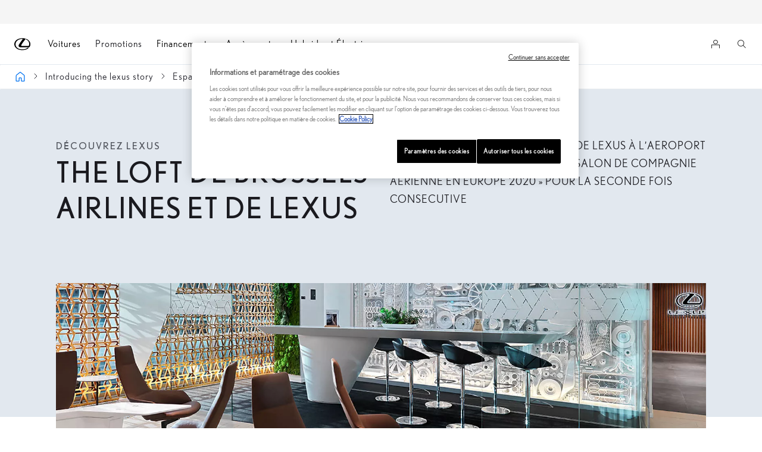

--- FILE ---
content_type: text/html;charset=utf-8
request_url: https://www.lexus.lu/decouvrez-lexus/the-loft-by-lexus/the-loft-by-lexus-and-brussels-airlines
body_size: 31884
content:


<!DOCTYPE HTML>
<html lang="fr-lu" dir="ltr" data-country="lu" class="dxp dxp-lexus">

<head>

    

    
        
            <script defer="defer" type="text/javascript" src="https://rum.hlx.page/.rum/@adobe/helix-rum-js@%5E2/dist/rum-standalone.js" data-routing="evn=prod,tier=publish,ams=NV Toyota Motor Europe" integrity="" crossorigin="anonymous" data-enhancer-version="" data-enhancer-hash=""></script>
<script>
    // Toggle b2b/b2c
    function toggleButton(type) {
        if (type === 'professionnel') {
            // Google Tracking
            T1.channels.statistics.publish(dxp.constants.TOPICS_T1.STATS_TRACK, {
                extraData: {
                    event: {
                        name: 'navevent',
                        componentName: "business-toggle",
                        componentGroup: 'header',
                        action: 'change-state',
                        label: 'business'
                    }
                }
            });
            // End after
            var language = document.documentElement.lang;
            if (language === "nl-be") {
                setTimeout(function () {
                    window.location.href = '/business';
                }, 500);
            } else {
                setTimeout(function () {
                    window.location.href = '/professionnels';
                }, 500);
            }
        } else if (type === 'particulier') {
            // Google Tracking
            T1.channels.statistics.publish(dxp.constants.TOPICS_T1.STATS_TRACK, {
                extraData: {
                    event: {
                        name: 'navevent',
                        componentName: "business-toggle",
                        componentGroup: 'header',
                        action: 'change-state',
                        label: 'private'
                    }
                }
            });
            setTimeout(function () {
                window.location.href = '/';
            }, 500);
        }
    }

    setTimeout(function () {
        var url = window.location.pathname;
        var language = document.documentElement.lang;
        var business = "Professionnel";
        var logoHref = "/professionnels";
        if (language === "nl-be") {
            business = "Professional";
            logoHref = "/business";
        }
        var parentNode = document.querySelector('.cmp-preferred-retailer-navigation');
        var switchContainer = document.createElement('div');
        var businessAddedClass = "encadrebus";
        var partAddedClass = "encadrepart";
        if (url.includes('/professionnels') || url.includes('/business')) {
            businessAddedClass += " switchSelected";
        } else {
            partAddedClass += " switchSelected";
        }

        switchContainer.classList.add('switch-mds-container1');
        switchContainer.innerHTML =
            "<div class='text-content1'>" +
            "<div class='" + partAddedClass + "' id='encadrepartId'>" +
            "<a href='/' class='client-normal1' id='particulierButton' onclick=\"toggleButton('particulier')\">Particulier</a>" +
            "</div>" +
            "<div class='" + businessAddedClass + "' id='encadrebusId'>" +
            "<a href='" + logoHref + "' class='client-business1' id='professionnelButton' onclick=\"toggleButton('professionnel')\">" + business + "</a>" +
            "</div>" +
            "</div>";
        if (parentNode && !document.querySelector('.switch-mds-container1')) {
            parentNode.appendChild(switchContainer);
            parentNode.insertBefore(switchContainer, parentNode.firstChild);
            if (url.includes('/professionnels') || url.includes('/business')) {
                var brand_logo = document.querySelector('a.brand-logo');
                if (brand_logo) {
                    brand_logo.href = logoHref;
                    brand_logo.classList.add('brand-logo-business');
                }
            }
        }
    }, 500);

</script>

<style>
    .switchSelected {
        padding: 10px 10px;
        background-color: #fff;
        box-shadow: 1px -5px 1px 5px rgba(226, 190, 190, 0.1), -1px -5px 1px 5px rgba(163, 106, 106, 0.1);
        height: auto;
        opacity: 1 !important;
    }

    .switch-mds-container1 {
        display: flex;
        align-items: baseline;
        flex-direction: row;
        gap: 10px;
        /*margin-left: 10px;*/
        height: 100%;
    }

    .switch-mds-container {
        margin-left: 32px;
    }

    .client-normal1 {
        color: #282830;
        margin: 0 40px;
        font-size: 15px;
    }

    .client-business1 {
        color: #282830;
        margin: 0 40px;
        font-size: 15px;
    }

    #cmp-top-navigation.open .client-normal1,
    #cmp-top-navigation.open .client-business1 {
        color: #FFFFFF;
    }

    .text-content1 {
        display: flex;
        flex-direction: row;
        font-size: 18px;
        font-weight: bold;
        height: 100%;
    }

    @media only screen and (max-width: 768px) {

        .switch-mds-container1 {
            /*transform: scale(0.5);*/
            gap: 5px;
            margin-left: 0px !important;
            margin-right: -30px !important;
        }

        .column-reverse-custom > div {
            flex-direction: column-reverse;
        }

        #cmp-top-navigation .right-hand {
            align-items: center;
            max-width: 90%;
            max-height: 30px;
        }

        .client-normal1 {
            color: #282830;
            margin: 0 10px;
            font-size: 13px;
        }

        .client-business1 {
            color: #282830;
            margin: 0 10px;
            font-size: 13px;
        }

        .encadrepart {
            opacity: 0.5;
            padding: 6x 10px !important;

        }

        .encadrebus {
            opacity: 0.5;
            padding: 6px 10px !important;
        }

        .switchSelected {
            background-color: #fff;
            box-shadow: 1px -5px 1px 5px rgba(226, 190, 190, 0.1), -1px -5px 1px 5px rgba(163, 106, 106, 0.1);
            height: auto;
            opacity: 1 !important;
        }

    }

    .cmp-preferred-retailer-navigation.js-preferred-retailer-navigation.cmp-preferred-dealer-navigation.js-preferred-dealer-navigation {
        height: 100%;
        display: flex;
        justify-content: space-between;
        align-items: center;
        justify-content: flex-start;
    }

    .client-normal1.active {
        color: #F5F5F5;
    }

    .client-business1.active {
        color: #F5F5F5;
    }

    .encadrepart {
        opacity: 0.5;
        padding: 6px 10px;

    }

    .encadrebus {
        opacity: 0.5;
        padding: 6px 10px;
    }

    @media (max-width: 768px) {
        .hidden-xs {
            display: none !important;
        }

        .cmp-preferred-retailer-navigation__items {
            display: none !important;
        }

        .cmp-preferred-retailer-navigation__item-retailer {
            display: none !important;
        }
    }


</style>
        
            <style>
.spinner {
  position: absolute;
  right: 7px;
  top: 50%;
  translate: 0 -50%;
  display: inline-block;
  width: 14px;
  height: 14px;
  border: 2px solid #ccc;
  border-top: 2px solid #282830;
  border-radius: 50%;
  animation: spin 0.6s linear infinite;
  margin-left: 6px;
  vertical-align: middle;
}

@keyframes spin {
  0% {
    transform: rotate(0deg);
  }

  100% {
    transform: rotate(360deg);
  }
}
</style>
<script type="text/javascript">
console.log('CLHF');

if (typeof sfPopinOpened == 'undefined') {
  var sfPopinOpened = false;
}

function checkCookiesHF() {
  console.log('checkCookiesHF')
  model = '';
  lang = '';
  if (typeof tngaDataLayer != 'undefined') if (tngaDataLayer) if (tngaDataLayer.page) if (tngaDataLayer.page.sectionlv2) { model = tngaDataLayer.page.sectionlv2; lang = tngaDataLayer.page.language; }
  if (document.location.href.indexOf('lexus.lu') != -1) lang = 'lu';
  if ($('#onetrust-banner-sdk').css('display') != 'block') {
    clientId = '';
    if (window['ga'] != undefined) if (ga.getAll) clientId = ga.getAll()[0].get('clientId');
    console.log('gacid:' + clientId + ' , ' + window['ga'])
    if (clientId == '' && !window['ga']) {


      o = $('a[href*=localform]');
      for (i = 0; i < o.length; i++) {
        h = o.eq(i).attr('href');
        if (h.indexOf('testdrive') != -1) { o.eq(i).attr('data-href', h).removeAttr('href').attr('onclick', 'launchFormCLHF(2, this)'); }
        if (h.indexOf('brochure') != -1) { o.eq(i).attr('data-href', h).removeAttr('href').attr('onclick', 'launchFormCLHF(1, this)'); }
        if (h.indexOf('offer') != -1) { o.eq(i).attr('data-href', h).removeAttr('href').attr('onclick', 'launchFormCLHF(3, this)'); }
      }

      h = document.location.href;
      if (h.indexOf('showlocalform') != -1) {
        if (h.indexOf('brochure') != -1) { launchFormCLHF(1, null); }
        if (h.indexOf('testdrive') != -1) { launchFormCLHF(2, null); }
        if (h.indexOf('offer') != -1) { launchFormCLHF(3, null); }
      }

    }

  }
  else {
    console.log('Wait consent...');
    $('#onetrust-banner-sdk').click(function () { setTimeout('checkCookiesHF()', 1000); })
    $('.ot-pc-refuse-all-handler').click(function () { setTimeout('checkCookiesHF()', 1000); })
  }
  $(window).on('hashchange', function () {
    console.log('hashchangedHF');
    h = document.location.href;
    if (h.indexOf('localform') != -1 && h.indexOf('showlocalform') == -1 && h.indexOf('box-iframe') == -1) {
      if (h.indexOf('brochure') != -1) { launchFormCLHF(1, null); }
      if (h.indexOf('testdrive') != -1) { launchFormCLHF(2, null); }
      if (h.indexOf('offer') != -1) { launchFormCLHF(3, null); }
    }
  });
}

setTimeout('checkCookiesHF();', 3000);

function launchFormCLHF(t, element) {
  if (element) showLoader(element);
  var l = 'fr';
  if ($('html').attr('lang') == 'nl-be') { l = 'nl'; }
  if (document.location.href.indexOf('lexus.lu') != -1) l = 'lu';
  var m = '';
  if (tngaDataLayer) if (tngaDataLayer.product) if (tngaDataLayer.product.length > 0) if (tngaDataLayer.product[0].productInfo) if (tngaDataLayer.product[0].productInfo.tmeModelId) m = tngaDataLayer.product[0].productInfo.tmeModelId.toLowerCase();

  var urlParams = new URLSearchParams(window.location.search);
  var v = urlParams.get('modelid');
  var dealer = urlParams.get('dealerid');
  if (v != '' && v != null) m = v;
  console.log('m=' + m);
  var qs = '';
  v = urlParams.get('qs');
  if (v != '' && v != null) qs = v;
  var mo = '';
  var m2 = '';
  var ii = 0;
  mo = m;
  newforms = true;
  //if (document.location.href.indexOf('preview')!=-1) newforms=true;
  //new forms
  if (newforms) {
    if (t == 1) fi = '31e36213-e19f-4485-ad6e-08f84574ac6a'; // brochure BE
    if (t == 2) fi = 'c37e5229-bf2f-4e0b-9555-cfab0f5373a1'; // testdrive BE
    if (t == 3) fi = '0d60b13b-7ea7-40f8-a073-b8d0b410a906'; // offer BE
    if (l == 'lu') {
      if (t == 1) fi = 'bcd1d288-0047-490e-9ec2-6ecfea8f3065'; // brochure LU
      if (t == 2) fi = 'd09f2751-980f-4715-aa5e-675716ce18e8'; // testdrive LU
      if (t == 3) fi = 'f8525e5d-a6bc-4e93-8b49-434eaefdafa3'; // offer LU	
    }

    if ($('#sfmc-overlay').length == 0) {
      console.log('SF Popup Launch from CLHF ' + l + ' ' + fi + ' ' + mo + ' ' + dealer + ' ' + qs);
      $.getScript('https://cloud.mylexus.lexus.be/leadforms-popin-js?lang=' + l + '&formId=' + fi + '&qs=' + qs, function (data, textStatus, jqxhr) {
        if (sfPopinOpened == false) {
          console.log(' init:');
          mo = mo.toUpperCase();
          console.log({ model: mo, dealer: dealer });
          CustomPopin.initialize({ model: mo, dealer: dealer }, function () { console.log("Callback SF - Initialization complete - Set sfPopinOpened to true (CLHF)"); sfPopinOpened = true; }, function () { console.log("Callback SF - Close complete"); sfPopinOpened = false });
        }
        if (element) hideLoader(element);
      });

    }
    else {
      if (element) hideLoader(element);
      console.log('No SF Popup Launch (already launched?)');
    }
  }
  else {
    u = document.location.href;
    if (u.indexOf('testdrive') > 0) { setTimeout("document.location.href+='+#/box-iframe/https%3A%2F%2Fdatacapture.lexus.be%2Fb_lexus_testdrive.asp%3Fmodel%3D" + mo + "%26lang%3D" + l + "/size=fullscreen';", 2000); }
    if (u.indexOf('offer') > 0) { setTimeout("document.location.href+='+#/box-iframe/https%3A%2F%2Fdatacapture.lexus.be%2Fb_lexus_offer.asp%3Fmodel%3D" + mo + "%26lang%3D" + l + "/size=fullscreen';", 2000); }
    if (u.indexOf('brochure') > 0) { setTimeout("document.location.href+='+#/box-iframe/https%3A%2F%2Fdatacapture.lexus.be%2Fb_lexus_brochure.asp%3Fmodel%3D" + mo + "%26lang%3D" + l + "/size=fullscreen';", 2000); }
  }
}

function showLoader(element) {
  if (!element.querySelector(".spinner")) {
    const spinner = document.createElement("span");
    spinner.classList.add("spinner");
    element.appendChild(spinner);
  }
}

function hideLoader(element) {
  element.querySelector(".spinner").remove();
}
</script>
        
    

    <meta charset="UTF-8"/>
    <meta name="template" content="article"/>
    <meta name="viewport" content="width=device-width, initial-scale=1"/>
    
    <meta name="format-detection" content="telephone=no"/>
    <meta name="robots" content="max-image-preview:large"/>
    
    <link rel="preconnect" href="https://scene7.toyota.eu/"/>

    
        
    
        <link rel="preconnect" href="https://cdn.cookielaw.org/"/>
        
            <script type="text/javascript" src="https://cdn.cookielaw.org/consent/f9626519-f655-4ff4-b2d7-8dc3b2b3fc32/OtAutoBlock.js">
            </script>
        
        <script src="https://cdn.cookielaw.org/scripttemplates/otSDKStub.js" type="text/javascript" charset="UTF-8" data-domain-script="f9626519-f655-4ff4-b2d7-8dc3b2b3fc32" data-document-language="true">
        </script>
        <script type="text/javascript">
            function OptanonWrapper() { }
        </script>
    

        
    <script>
        (function(h,o,u,n,d) {
            h=h[d]=h[d]||{q:[],onReady:function(c){h.q.push(c)}}
            d=o.createElement(u);d.async=1;d.src=n
            n=o.getElementsByTagName(u)[0];n.parentNode.insertBefore(d,n)
        })(window,document,'script','https://www.datadoghq-browser-agent.com/eu1/v5/datadog-rum.js','DD_RUM')
        window.DD_RUM.onReady(function() {
            window.DD_RUM.setGlobalContextProperty('templateName','article');
            window.DD_RUM.setGlobalContextProperty('modelName','');
            window.DD_RUM.setGlobalContextProperty('sectionlv1','decouvrez-lexus');
            window.DD_RUM.setGlobalContextProperty('category','content');
            window.DD_RUM.setGlobalContextProperty('subCategory','article');
            let botPattern = "(googlebot\/|bot|Googlebot-Mobile|Googlebot-Image|Google favicon|Mediapartners-Google|bingbot|slurp|java|wget|curl|Commons-HttpClient|Python-urllib|libwww|httpunit|nutch|phpcrawl|msnbot|jyxobot|FAST-WebCrawler|FAST Enterprise Crawler|biglotron|teoma|convera|seekbot|gigablast|exabot|ngbot|ia_archiver|GingerCrawler|webmon |httrack|webcrawler|grub.org|UsineNouvelleCrawler|antibot|netresearchserver|speedy|fluffy|bibnum.bnf|findlink|msrbot|panscient|yacybot|AISearchBot|IOI|ips-agent|tagoobot|MJ12bot|dotbot|woriobot|yanga|buzzbot|mlbot|yandexbot|purebot|Linguee Bot|Voyager|CyberPatrol|voilabot|baiduspider|citeseerxbot|spbot|twengabot|postrank|turnitinbot|scribdbot|page2rss|sitebot|linkdex|Adidxbot|blekkobot|ezooms|dotbot|Mail.RU_Bot|discobot|heritrix|findthatfile|europarchive.org|NerdByNature.Bot|sistrix crawler|ahrefsbot|Aboundex|domaincrawler|wbsearchbot|summify|ccbot|edisterbot|seznambot|ec2linkfinder|gslfbot|aihitbot|intelium_bot|facebookexternalhit|yeti|RetrevoPageAnalyzer|lb-spider|sogou|lssbot|careerbot|wotbox|wocbot|ichiro|DuckDuckBot|lssrocketcrawler|drupact|webcompanycrawler|acoonbot|openindexspider|gnam gnam spider|web-archive-net.com.bot|backlinkcrawler|coccoc|integromedb|content crawler spider|toplistbot|seokicks-robot|it2media-domain-crawler|ip-web-crawler.com|siteexplorer.info|elisabot|proximic|changedetection|blexbot|arabot|WeSEE:Search|niki-bot|CrystalSemanticsBot|rogerbot|360Spider|psbot|InterfaxScanBot|Lipperhey SEO Service|CC Metadata Scaper|g00g1e.net|GrapeshotCrawler|urlappendbot|brainobot|fr-crawler|binlar|SimpleCrawler|Livelapbot|Twitterbot|cXensebot|smtbot|bnf.fr_bot|A6-Indexer|ADmantX|Facebot|Twitterbot|OrangeBot|memorybot|AdvBot|MegaIndex|SemanticScholarBot|ltx71|nerdybot|xovibot|BUbiNG|Qwantify|archive.org_bot|Applebot|TweetmemeBot|crawler4j|findxbot|SemrushBot|yoozBot|lipperhey|y!j-asr|Domain Re-Animator Bot|AddThis|RyteBot|HeadlessChrome|PetalBot|Bytespider)";
            let regex = new RegExp(botPattern, 'i');
            let conditionalSampleRate = regex.test(navigator.userAgent) ? 0 : 100;
            window.DD_RUM.init({
                clientToken: 'pub10f545d5b355a191454c2d09d6aedae7',
                applicationId: 'aa1a385d-0f25-4cdd-9265-9357d72a0cc7',
                site: 'datadoghq.eu',
                service: 'lexus-luxembourg-prd',
                env: 'prod',
                version: '0.157.4-RELEASE',
                sessionSampleRate: conditionalSampleRate,
                sessionReplaySampleRate: 20,
                trackUserInteractions: true,
                trackResources: true,
                trackLongTasks: true,
                defaultPrivacyLevel: 'mask-user-input',
            });

            window.DD_RUM.startSessionReplayRecording();
        })
    </script>


        

    
    <script>
        //Adobe Launch Embed Code
        (function (w, d, s) {
            var j = d.createElement(s);
            j.src = '//assets.adobedtm.com/57e62086a19e/7ac6a41c0df3/launch-627342fb0250.min.js';
            var headElement = d.head || (d.currentScript && d.currentScript.parentElement);
            //if async is allowed
            j.async = true;
            if(headElement){
                headElement.append(j);
            }else{
                var f = d.getElementsByTagName(s)[0];
                f.parentNode.insertBefore(j, f);
            }
        })(window, document, 'script');
    </script>

    
    <!--Requires to be empty-->

    

    <title>Espace détente par Lexus | Lexus Luxembourg</title>

    <meta property="og:url" content="https://www.lexus.lu/decouvrez-lexus/the-loft-by-lexus/the-loft-by-lexus-and-brussels-airlines"/>
    <meta property="og:title" content="Espace détente par Lexus | Lexus Luxembourg"/>

    
    
        <meta property="og:description" content="THE LOFT BY LEXUS &amp; BRUSSELS AIRLINES. Nous avons le plaisir de vous informer que THE LOFT est à nouveau pleinement opérationnel."/>
    
    
    
    <meta property="og:site_name" content="Lexus LU"/>
    <meta name="description" content="THE LOFT BY LEXUS &amp; BRUSSELS AIRLINES. Nous avons le plaisir de vous informer que THE LOFT est à nouveau pleinement opérationnel."/>

    
        <link rel="alternate" hreflang="fr-BE" href="https://fr.lexus.be/decouvrez-lexus/the-loft-by-lexus/the-loft-by-lexus-and-brussels-airlines"/>
    
        <link rel="alternate" hreflang="fr-LU" href="https://www.lexus.lu/decouvrez-lexus/the-loft-by-lexus/the-loft-by-lexus-and-brussels-airlines"/>
    

    

    
        <link rel="canonical" href="https://www.lexus.lu/decouvrez-lexus/the-loft-by-lexus/the-loft-by-lexus-and-brussels-airlines"/>
    

    
    <meta property="og:type" content="website"/>
    <meta property="og:locale" content="fr_LU"/>
    <meta name="twitter:card" content="summary_large_image"/>
    
    <meta name="twitter:title" content="Espace détente par Lexus | Lexus Luxembourg"/>
    <meta name="twitter:description" content="THE LOFT BY LEXUS &amp; BRUSSELS AIRLINES. Nous avons le plaisir de vous informer que THE LOFT est à nouveau pleinement opérationnel."/>

    
        <meta name="twitter:image" content="https://scene7.toyota.eu/is/image/toyotaeurope/2020-lexus-news-loft-gallery-01-1920x1080_tcm-3154-2120648?wid=800&amp;hei=800&amp;fit=hfit,1"/>
        <meta property="og:image" content="https://scene7.toyota.eu/is/image/toyotaeurope/2020-lexus-news-loft-gallery-01-1920x1080_tcm-3154-2120648?wid=1920&amp;hei=1080&amp;fit=hfit,1"/>
        <meta property="og:image:width" content="1920"/>
        <meta property="og:image:height" content="1080"/>
        <meta property="og:image:type" content="image/jpeg"/>
    

    

    
    
    
        <script type="application/ld+json">{
  "@context": "http://schema.org",
  "@type": "Organization",
  "name": "Lexus Luxembourg",
  "url": "https://www.lexus.lu",
  "logo": "https://www.lexus.lu/content/dam/logos/large-logo-lexus.jpeg",
  "sameAs": "https://www.facebook.com/lexusbelux/",
  "contactPoint": {
    "@type": "ContactPoint",
    "email": "info@lexus.be",
    "telephone": "+3227242020",
    "contactType": "customer support",
    "availableLanguage": "fr_be"
  }
}</script>
    


    

        <script type="application/ld+json">
            {
  "@context": "http://schema.org",
  "@type": "Article",
  "headline": "THE LOFT by Lexus and Brussels Airlines",
  "datePublished": "Thu Aug 22 07:50:04 UTC 2024",
  "author": "Lexus Luxembourg",
  "publisher": {
    "@type": "Organization",
    "logo": "https://www.lexus.lu/content/dam/logos/large-logo-lexus.jpeg",
    "name": "Lexus Luxembourg"
  },
  "dateModified": "Thu Aug 22 07:50:04 UTC 2024",
  "image": ""
}
        </script>

        

        <script type="application/ld+json">
            {
                "@context": "http://schema.org",
                "@type": "BreadcrumbList",
                "itemListElement": [{"@type":"ListItem","position":1,"name":"Introducing the lexus story","item":"https://www.lexus.lu/decouvrez-lexus"},{"@type":"ListItem","position":2,"name":"Espace détente de lexus | lexus luxembourg","item":"https://www.lexus.lu/decouvrez-lexus/the-loft-by-lexus"},{"@type":"ListItem","position":3,"name":"Espace détente par lexus | lexus luxembourg","item":"https://www.lexus.lu/decouvrez-lexus/the-loft-by-lexus/the-loft-by-lexus-and-brussels-airlines"}]
            }
        </script>
    


    


    
     
          
     


    
    



    

    


    
    
    
        
        
        
            <link rel="stylesheet" type="text/css" href="/etc.clientlibs/dnb/clientlibs/clientlib-lexus.min.86329523e1be486faf30d731a0e3d78b.css"/>
        
    
        
        
        
    
        
        
        
            <link rel="stylesheet" type="text/css" href="/etc.clientlibs/dxp/clientlibs/clientlib-lexus.min.2692d57f2f1470c438316ccbde9b0220.css"/>
        
    
        
        
        
            <link rel="stylesheet" type="text/css" href="/etc.clientlibs/qt/clientlibs/clientlib-lexus.min.8f3a1cf9b0525d4adae4eafd2d0baf38.css"/>
        
    
        
        
        
            <link rel="stylesheet" type="text/css" href="/etc.clientlibs/retailers/clientlibs/clientlib-lexus.min.a5208ad4176229e5c6dedf801785751b.css"/>
        
    
    <!-- DXP-11832 temp return to old functionality - permanent fix to be added-->
    
    
<script src="/etc.clientlibs/clientlibs/granite/jquery.min.3e24d4d067ac58228b5004abb50344ef.js"></script>
<script src="/etc.clientlibs/clientlibs/granite/utils.min.3b86602c4e1e0b41d9673f674a75cd4b.js"></script>



    <script data-ot-ignore src="/var/dxp/scripts/requirees.js?version=1025"></script>

    

    
    <link rel="apple-touch-icon" sizes="180x180" href="/etc.clientlibs/dxp-frontend-core/clientlibs/clientlib-lexus/resources/images/favicons/apple-touch-icon.png"/>
    <link rel="icon" type="image/png" sizes="32x32" href="/etc.clientlibs/dxp-frontend-core/clientlibs/clientlib-lexus/resources/images/favicons/favicon-32x32.png"/>
    <link rel="icon" type="image/png" sizes="16x16" href="/etc.clientlibs/dxp-frontend-core/clientlibs/clientlib-lexus/resources/images/favicons/favicon-16x16.png"/>
    <link rel="mask-icon" href="/etc.clientlibs/dxp-frontend-core/clientlibs/clientlib-lexus/resources/images/favicons/safari-pinned-tab.svg" color="#5bbad5"/>
    <meta name="msapplication-TileColor" content="#da532c"/>
    <meta name="theme-color" content="#ffffff"/>

    

    
        
    

    

    
        <script>
            if (!window.dxp) { window.dxp = {}; }
            if (!window.dxp.settings) { window.dxp.settings = {}; }
            window.dxp = {"settings":{"mapsUseMapboxSBS":"true","ssoRecaptchaKey":"6LfKZOMfAAAAAOg3U6-9YXhpbuE_dxvlbJXKaK6U","financeEnable":"true","ssoBaseUrl":"https://cp-toyota.toyota-europe.com/cp-toyota-sso","cpServices":"https://cp-services.toyota-europe.com","CCISServer":"//images.lexus-europe.com","mapboxToken":"pk.eyJ1IjoidG95b3RhbW90b3JldXJvcGUtd2ViIiwiYSI6ImNrMnlwZnE3bTA4MXIzYnA4aTZpZDA4MXoifQ.AW7a3FJ0x18BkFOVTwMgiA","t1LegacyCssPath":"https://cp-common.toyota-europe.com/cp-client/styles/T1-style-extended-encapsulated.dxpLexus.css","cpCartItems":"/api/users/{uuid}/cart","otWhitelisted":"clientlibs/|/libs/dam/|/dxp-webcarconfig.toyota-europe.com/js/|/cp-toyota-sso/|/var/dxp/scripts/libs/react","ssoUseMicroService":"true","portalBaseUrl":"https://cp-toyota.toyota-europe.com","aceMigrationCpB2cAggrPrevHost":"cpb2csp.toyota-europe.com","losHost":"//weblos.toyota-europe.com","aemSchemaBaseUrl":"https://cp-common.toyota-europe.com","l1ClientUrl":"https://cp-common.toyota-europe.com/cp-client/styles/T1-style-extended-encapsulated.css?","CCISHost":"//images.lexus-europe.com/lu","tokensPromo":"00000000-0000-0000-0000-000000000000","c1SupraBaseUrl":"https://d10qzaqe8j7pwe.cloudfront.net","osbB2cAggrHost":"https://osb-b2c-aggregator.toyota-europe.com","customerPortal":"/customer/portal","orBaseUrl":"https://d3uadybk7v8gu7.cloudfront.net","osbBaseUrl":"https://d1ljsy1hgbcg4x.cloudfront.net/b2c-ui","cpEstoreBucket":"https://d3riu67sksja4y.cloudfront.net","cpIsEstore":"true","cpVehicleItems":"/vehicle/user/{uuid}/vehicles?services=uio&legacy=true","skavaBaseUrl":"https://c1-apigateway-p1.lexus-europe.com","otpEnabled":"true","reCaptchaKey":"6Lc6qhkUAAAAAHExr0xcV2GEUxOjJ2fhyCrya4ZX","hideQuickSpecs":"false","t1LegacyFrontendBaseUrl":"https://t1-client.toyota-europe.com","aceMigrationOsbB2cAggrHost":"https://osb-b2c-aggregator.toyota-europe.com","disableRecaptcha":"false","lastModified":"2025-10-14T12:28:59.608Z","cpB2cAggrHost":"cpb2cs.toyota-europe.com","ssoEnableSocialLogin":"false","ssoServiceUrl":"https://ssoms.toyota-europe.com","cpShoppingCartUrl":"/tme#/my-toyota/eStore/cart","enableOsbLink":"true","enablePubhubForOwnerManuals":"true","downloadPdfBrochure":"/bin/api/dxp/pdf?tyCode=:configCode&country=:country&language=:language","cpLexusBaseUrl ((Lexus B2C UI bucket))":"https://d3riu67sksja4y.cloudfront.net","commonPortalBaseUrl":"https://cp-common.toyota-europe.com","cpUseMenuBuilderNav":"true","osbReCaptchaKey":"6LfL3f4dAAAAAL16ii4Oh2h3uZ4zyGsm5KUq3wWo","ssoHCaptchaKey":"4d00f39a-c678-4d9c-bc54-efd66c5a6066","cpOrBaseUrl":"https://d3uadybk7v8gu7.cloudfront.net/customerportal/","ssoRecaptchaKeyInvisible":"6Ldv-RYlAAAAAL0DOj_Ixnvyel14Ua2IcHRCuCgh","cpIsNewDashBoardEnabled":"true","cpUseDashboardSavedCars":"true","defaultFinanceOption":"cash","osbTridionBaseUrl":"https://dcoaaeoxsqbgx.cloudfront.net","useDealerfinderV2":"true","cpAppIDApple":"1020262732","c1ImagesHost":"//img-optimize.lexus-europe.com/","cpLexusBaseUrl":"https://d3riu67sksja4y.cloudfront.net","cpCommonUrl":"https://cp-common.toyota-europe.com","aceMigrationCpB2cAggrHost":"cpb2cs.toyota-europe.com","ssoAutoRedirectCustomerPortalExceptions":"/online-service-booking;/new-cars/lbx/experience;/vehicules-neufs/lbx/experience;/vehicules-neufs/lbx/ai-experience","captchaType":"hcaptcha","cpBaseUrl":"https://d21f9zpntjvs3z.cloudfront.net","crossOriginScripttagExclusions":"toyota-europe.com|cloudfront.net|toyota-fs.com|toyota.finance.makolab.com","osbB2bAggrHost":"https://osb-b2b-aggregator.toyota-europe.com","enableCarDbTokens":"true","ssoRedesignBaseUrl":"https://cp-common.toyota-europe.com/cp-ui-sso","aceMigrationOsbB2bAggrHost":"https://osb-b2b-aggregator.toyota-europe.com","cpb2csp.toyota-europe.com":"cpb2csp.toyota-europe.com","orFiltersResultPage":"/new-cars","showPrice":"true","cpAppIDAndroid":"com.touaregs.toyota","recallCheckerUrl":"/forms/recall","aceKongBaseUrl":"https://kong-proxy-aws.toyota-europe.com/","useI18nFallback":"false","brand":"lexus","cardbImageHost":"//l1-carassets.lexus-europe.com/","checkoutFinanceEsalesHost":"https://amd.esales.toyota-fs.com","environment":"production","isFragment":"false","isProduction":"true","loadSaveHost":"//ccsave.lexus-europe.com/config","loadSaveServer":"//ccsave.lexus-europe.com","carconfigUrlWebsite":"","country":"lu","fullCountry":"luxemburg","currencyCode":"EUR","dealer":{"mapBoxToken":"pk.eyJ1IjoidG95b3RhbW90b3JldXJvcGUtd2ViIiwiYSI6ImNrNmtqZzM5ZTA0bjgzZXBiemJ1ZHYyNDcifQ.Yfrq8kataFBLbN293vWY9A","dealerApi":"https://kong-proxy-intranet.toyota-europe.com/dxp/dealers/api/","alternativeCountry":"","enableApproximate":false,"distanceUnit":"km","extraCountries":"","hideDealerNumbers":false,"hideServicesDealerfinder":false,"limitSearchDistance":"","searchResultCount":10,"showCountryPolygons":true,"showMyLocationPin":true,"findDealerLabel":"Trouver un concessionnaire","searchPlaceholderLabel":"Recherche","searchByLocationLabel":"Recherche par lieu ","searchByDealerName":"Recherche par concessionnaire ","useMyCurrentLocationLabel":"Utiliser ma position actuelle","filterLabel":"Fitre","updateLabel":"Mise à jour","retailerInformationLabel":"Informations sur le concessionnaire","servicesAndOpeningHoursLabel":"Service et heures d’ouverture","getDirectionsLabel":"Obtenir un itinéraire","saveToMyToyotaLabel":"Enregistrer dans MyToyota","selectDealerLabel":"Sélectionner ce concessionnaire","showMoreLabel":"Afficher plus","moreInformationLabel":"Plus d'informations","lessInformationLabel":"Moins d'informations","retailerDoesNotAcceptOnlineBookingLabel":"Le concessionnaire n'accepte pas les réservations en ligne","telLabel":"Téléphone","faxLabel":"Fax","whatsappLabel":"WhatsApp","noLocationsFoundMessage":"Localisation non trouvée","noDealerFoundMessage":"Concessionnaire non trouvé","searchKeywordTooShortMessage":"Mot-clé recherché trop court"},"flexibility":{"currencyMultiplier":0.0,"swopPrices":false,"dualCurrencyEnable":false},"ecoLabelpopup":{},"legalbanner":{"title":"Short disclaimer","image":{"mobile":{"imagePath":"","altText":""},"desktop":{"imagePath":"","altText":""}}},"T1ImagesServer":"https://img-optimize.lexus-europe.com/","kongBaseUrl":"https://kong-proxy-intranet.toyota-europe.com/"},"config":{},"labels":{"diesel":"Diesel","submit":"Submit","ariaToggleEtaTooltip":"Toggle ETA Tooltip","uscManufacturerWarrantyExpired":"Expired","readLess":"Lire moins","ariaSliderMaxValue":"max value: {value}","genericOrErrorSubtitle":"Nous nous efforçons de résoudre ce problème dans les plus brefs délais. Nous vous invitons à rafraîchir la page ou réessayer plus tard.","readMore":"En savoir plus","quotes":"DÉTAILS","uscManufacturerWarrantyValidUntil":"Valid until: {value}","ariaSliderMinValue":"min value: {value}","close":"Close","uscManufacturerWarrantyUnspecified":"Unspecified","uscManufacturerWarrantyKmLimit":"KM Limit: {value}","disclaimerWLTP":"Clause de non-responsabilité WLTP","test":" ","multipleEngineOptions":"Plusieurs options de motorisations","ariaSliderMaxValueTitleLabel":"Slider {value} maximum","fuelCell":"Hydrogen Electric","edit":"edit","uscCashPriceFormat":"%s","more":"more","electric":"","dualCurrencyDisclaimer":"Dual currency rate: {value}","selectOff":"off","uscSpecLabelYes":"Yes","viewAll":"view all","uscSpecLabelNo":"No","disclaimerCorrelatedNEDC":"Clause de non-responsabilité NEDC corrélé","hybrid":"","plugin":"","petrol":"","genericOrErrorTitle":"","printPrintedOn":"Imprimé le","validFromUntilDate":"Valid from until","forms.searchNoResults":"No search results","ariaSliderMinValueTitleLabel":"Slider {value} minimum","validFromDate":"Valid as off","lastModified":"2025-01-15T12:05:22.160Z","uscManufacturerWarrantyNone":"None","disclaimerNEDC":"Clause de non-responsabilité NEDC","selectOn":"on","dimensions":"Dimensions"}};
            window.dxp.settings.culture = {"name":"fr-LU","englishName":"French","nativeName":"français","language":"fr","numberFormat":{"percent":{".":",",",":"."},"currency":{"pattern":["$ -n","$ n"],"decimals":0,"symbol":"€",".":",",",":"."},".":",",",":"."},"calendars":{"standard":{"/":"-","firstDay":1,"days":{"names":["dimanche","lundi","mardi","mercredi","jeudi","vendredi","samedi"],"namesAbbr":["dim.","lun.","mar.","mer.","jeu.","ven.","sam."],"namesShort":["di","lu","ma","me","je","ve","sa"]},"months":{"names":["janvier","février","mars","avril","mai","juin","juillet","août","septembre","octobre","novembre","décembre",""],"namesAbbr":["janv.","févr.","mars","avr.","mai","juin","juil.","août","sept.","oct.","nov.","déc.",""]},"AM":null,"PM":null,"patterns":{"d":"d-M-yyyy","D":"dddd d MMMM yyyy","t":"H:mm","T":"H:mm:ss","f":"dddd d MMMM yyyy H:mm","F":"dddd d MMMM yyyy H:mm:ss","M":"dd MMMM","Y":"MMMM yyyy"}}}};
            window.dxp.settings.language = "fr";
            window.dxp.settings.country = "lu";
            window.dxp.settings.brand = "lexus";
            window.dxp.settings.forms = {};

            if (!window.T1) { window.T1 = {}; }
            window.T1.settings = window.dxp.settings;
            window.T1.labels = window.dxp.labels;
            if ("false" !== "true") {
                window.L1 = window.T1;
            }
        </script>
    

    

    
        <script data-ot-ignore type="text/javascript" crossorigin="anonymous" src="/etc.clientlibs/dxp/clientlibs/clientlib-dependencies.min.8ad6549cf7bc046909a19f805c4dc78e.js"></script>
    

    
        <style>
            .cmp-btn.skip-to-main-content {
    pointer-events: none;
}
.cmp-btn.skip-to-main-content .skip-to-main-content-link {
    pointer-events: all;
}
@media (min-width: 1200px) {
    .dxp-header .primary-navigation__second-level {
       top:var(--visibleHeaderHeight);
    }
} /* MOBILE MENU - ICON */
@media (max-width:1199px) {
    .dxp-header .primary-navigation__right-hand {
        flex-grow:0;
    }
    .menu-expander {
        display: flex !important;
        align-items: center !important;
        width: auto !important;
        padding: 0 1.5rem;
    }
    .menu-expander:after {
        content: 'Menu';
        font-family: "Nobel Book", helvetica, arial, roboto, sans-serif;
        font-size: 1.4rem;
        letter-spacing: .1rem;
        vertical-align: top;
        margin-left: 0.5rem;
    }
} /* Breadcrumb component CSS */
.breadcrumb {
  margin: 0;
  padding: 0;
  background-color: #FFFFFF;
  border: 1px solid #e9ecef;
  border-left: 0;
  border-right: 0;
}

.breadcrumb-container {
  max-width: 1920px;
  padding: 1rem 1.6rem;
  width: 100%;
  margin: 0 auto;
}

.breadcrumb-list {
  list-style: none;
  padding: 0;
  margin: 0;
  display: flex;
  row-gap: 0.5rem;
  flex-wrap: wrap;
}

.breadcrumb-item {
  display: none;
  font-size: 16px;
  line-height: 1;
  margin: 0 1rem 0 0;
  align-items: center;
  color: #6C6C6C;
}

.breadcrumb-item:last-of-type {
  display: flex;
}

.breadcrumb-item + .breadcrumb-item {
  padding: 0;
}

.breadcrumb-item + .breadcrumb-item::before {
  content: url("data:image/svg+xml,%3Csvg xmlns='http://www.w3.org/2000/svg' width='12' height='12' viewBox='0 0 24 24' fill='none'%3E%3Cpath d='M8 4L16 12L8 20' stroke='%23282830' stroke-width='2' stroke-linecap='round' stroke-linejoin='round'/%3E%3C/svg%3E");
  margin-right: 0.5rem;
}

.breadcrumb-link {
  display: inline-flex;
  color: #282830;
  text-decoration: none;
}

.breadcrumb-link:hover {
  color: #282830;
  text-decoration: underline;
}

.breadcrumb-more-link {
  display: inline;
  margin-right: 1rem;
  cursor: pointer;
}

.breadcrumb-more-link.hide-mobile {
  display: none;
}

.breadcrumb-list.show-mobile .breadcrumb-item {
  display: flex;
}

@media (min-width: 576px) {
  .breadcrumb-container {
    padding: 1rem 2.4rem;
  }

  .breadcrumb-item {
    display: flex;
  }

  .breadcrumb-more-link {
    display: none;
  }
}

        </style>
    

    

    
        
  

<style>
    microfrontend-error {
        display: flex;
    }
</style>

<style id="microfrontend-error-style">
    .error-banner {
        border: 1px solid #f5d0d0;
        background: linear-gradient(to right, #fff5f5, #fff7f7);
        border-radius: 8px;
        padding: 20px 20px 3px;
        margin: 20px 0;
        width: 100%;
        max-width: 100%;
        overflow: hidden;
        box-shadow: 0 2px 4px rgba(0, 0, 0, 0.05);
        text-align: left;
    }

    .error-banner button {
        all: unset;
    }

    .error-header {
        display: flex;
        align-items: flex-start;
        justify-content: space-between;
        gap: 12px;
        margin-bottom: 12px;
    }

    .error-icon-container {
        display: flex;
        flex-grow: 1;
        justify-content: center;
        align-items: center;
        gap: 12px;
    }

    .error-icon {
        color: #e53e3e;
        margin-top: 2px;
        flex-shrink: 0;
    }

    .error-title {
        flex-grow: 1;
        color: #c53030;
        font-weight: 600;
        font-size: 22px;
        margin: 0;
        line-height: 1.2;
    }

    .technical-title {
        display: block;
        color: #c53030;
        font-size: 14px;
        font-family: monospace;
        margin: 6px 0 8px 0;
        padding: 4px 8px;
        padding-left: 32px;
    }

    .error-subtitle {
        color: #c53030;
        font-size: 14px;
        font-weight: 500;
        margin: 8px 0 4px 0;
    }

    .error-description {
        color: #c53030;
        font-size: 14px;
        line-height: 1.5;
        margin: 12px 0;
        padding-left: 32px;
    }

    .error-metadata {
        margin-top: 8px;
        padding-left: 32px;
    }

    .metadata-title {
        font-size: 12px;
        text-transform: uppercase;
        letter-spacing: 0.05em;
        color: #c53030;
        font-weight: 500;
        margin-bottom: 8px;
    }

    .metadata-content {
        background-color: rgba(254, 215, 215, 0.8);
        padding: 12px;
        border-radius: 6px;
        font-family: monospace;
        font-size: 12px;
        overflow-x: auto;
        border: 1px solid rgba(254, 178, 178, 0.8);
    }

    .metadata-item {
        display: flex;
        margin-bottom: 6px;
    }

    .metadata-item:last-child {
        margin-bottom: 0;
    }

    .metadata-key {
        font-weight: 600;
        min-width: 120px;
        color: #c53030;
    }

    .metadata-value {
        color: #742a2a;
    }

    .stacktrace-content {
        white-space: pre;
        color: #742a2a;
    }

    .backoffice-caption {
        margin-top: 3px;
        font-size: 12px;
        color: #718096;
        font-style: italic;
        padding-top: 8px;
        display: flex;
        align-items: center;
        justify-content: center;
    }

    .error-banner .toggle-details {
        font-style: italic;
        font-size: 12px;
        color: #742a2a;
        text-decoration: underline;
        cursor: pointer;
    }

    .backoffice-badge {
        padding: 2px 8px;
        border-radius: 9999px;
        font-size: 10px;
        text-transform: uppercase;
        letter-spacing: 0.1em;
        font-weight: 500;
    }

    .collapsible {
        transition: max-height 500ms ease-in-out;
        max-height: 0px;
        overflow: hidden;
    }

    .collapsible.open {
        max-height: fit-content;
    }
</style>
<script>

    const sheet = new CSSStyleSheet();
    const styleScript = document.querySelector("#microfrontend-error-style");
    sheet.replaceSync(styleScript.innerHTML);
    styleScript.remove();

    class MicrofrontendError extends HTMLElement {
        static get observedAttributes() {
            return ['title', 'description', 'technical-title', 'metadata', 'default-open'];
        }

        constructor() {
            super();
            const shadowRoot = this.attachShadow({ mode: 'open' });
            shadowRoot.adoptedStyleSheets.push(sheet);
        }

        connectedCallback() {
            this.getAttribute('default-open') === 'true' ? this.open = true : this.open = false;
            this.render();
        }

        attributeChangedCallback(name, oldValue, newValue) {
            this.render();
        }

        getMetadataHtml() {
            try {
                const metadata = JSON.parse(this.getAttribute('metadata') ?? '{}');

                if (Object.keys(metadata).length === 0) {
                    return '';
                }

                return Object.entries(metadata).map(([key, value], index) => {
                    const isNotLast = index !== Object.entries(metadata).length - 1;

                    return `<div class="metadata-item" style="margin-bottom: ${isNotLast ? '6px' : '0px'}">
                        <span class="metadata-key">${key}:</span>
                        <span class="metadata-value">${value}</span>
                    </div>`;
                }).join("");
            } catch (e) {
                console.debug("Unable to parse metadata", e);
                return '';
            }
        }

        getDescriptionHtml() {
            const description = this.getAttribute('description');

            return description ? "<div class=\"error-description\">" + description.replaceAll('\\n', "<br>") + "</div>" : "";
        }

        getTechnicalTitleHtml() {
            const technicalTitle = this.getAttribute('technical-title');

            if (!technicalTitle) {
                return '';
            }

            return `<div class="technical-title">Error: ` + technicalTitle + `</div>`;
        }

        render() {
            const title = this.getAttribute('title') || "Undefined title";
            const metadata = this.getMetadataHtml();
            const stacktrace = this.getAttribute("stacktrace");

            this.shadowRoot.innerHTML = `
                <div class="error-banner">
                    <div class="error-header">
                        <div class="error-icon-container">
                            <svg class="error-icon" xmlns="http://www.w3.org/2000/svg" width="24" height="24" viewBox="0 0 24 24" fill="none" stroke="currentColor" stroke-width="2" stroke-linecap="round" stroke-linejoin="round"><circle cx="12" cy="12" r="10"/><line x1="12" x2="12" y1="8" y2="12"/><line x1="12" x2="12.01" y1="16" y2="16"/></svg>
                            <h4 class="error-title">${title}</h4>
                            <button class="toggle-details">Toggle details</button>
                        </div>
                    </div>
                    <div class="collapsible ${this.open ? ' open' : ''}">`
                        + this.getTechnicalTitleHtml()
                        + this.getDescriptionHtml()
                         + (metadata ? `<div class="error-metadata">
                             <div class="metadata-title">Error Metadata</div>
                             <div class="metadata-content">` + metadata + "</div>"+
                        "</div>" : "")
                        + (stacktrace ? `<div class="error-metadata">
                              <div class="metadata-title">Stack Trace</div>
                              <div class="metadata-content stacktrace-content">`
                                + stacktrace.replaceAll('\\n', "<br>")
                              +`\n&lt;hidden stacktrace&gt;</div>
                            </div>` : '')
                    + `</div>
                    <div class="backoffice-caption">
                    <span class="backoffice-badge">this will only be showed in author mode, end user won't see this error</span>
                </div>
            </div>`;


            this.shadowRoot.querySelector("button.toggle-details").addEventListener("click", this.toggle.bind(this));
        }

        toggle() {
            this.open = !this.open;
            const collapsible = this.shadowRoot.querySelector(".collapsible");

            if (this.open) {
                if (!collapsible.className.includes("open")) {
                    collapsible.className += " open";
                }
            } else {
                collapsible.className = collapsible.className.split(/\s+/).filter(cls => cls !== 'open').join(" ");
            }
        }
    }

    customElements.define('microfrontend-error', MicrofrontendError);

</script>


  
  <script data-id="headless-context">
    if (!window.__AEMMicrofrontendContext) {window.__AEMMicrofrontendContext = {"page":"/content/lexus/luxemburg/fr/decouvrez-lexus/the-loft-by-lexus/the-loft-by-lexus-and-brussels-airlines","appUrl":"/headless-assets","runmode":"author","wcmmode":"DISABLED","locale":"fr","brand":"lexus","country":"lu"};}
  </script><link data-id="script-app-styles" rel="stylesheet" href="/headless-assets/stylesheet-C4JLrqj3.css"/>
<link data-id="script-author-preload-react-vendors" rel="modulepreload" href="/headless-assets/react-vendors-LxqPZfiS.js"/>
<link data-id="script-author-preload-components" rel="modulepreload" href="/headless-assets/components-CGsz-_vW.js"/>
<script data-id="script-initialize-app-author">console.log("Initializing microfrontend application"),window.__$c=function(n){let o=!1;return document.addEventListener("DOMContentLoaded",()=>{o=!0},{once:!0,passive:!0}),(r,i,l)=>{const t=()=>import(n).then(e=>{e&&typeof e.default=="function"?e.default(r,i,l):console.error("Client shell does not export a default function",e)}).catch(e=>console.error("Error loading client shell",e));o?t():window.addEventListener("DOMContentLoaded",t,{once:!0,passive:!0})}}("/headless-assets/client-author-CMmYCo1j.js"); </script>
<script data-id="script-define-env">window.process??={},window.process.env??={},window.process.env.TARGET_ENV="prd"; </script>

    

</head>

<body class="article page basicpage">
    



<div class="cmp-btn btn-primary skip-to-main-content">
  
  

    
    
        
            <a data-gt-label="Passer au contenu principal" class="btn-text skip-to-main-content-link  " href="#Passer-au-contenu-principal" target="_self" data-gt-componentname="button" data-gt-componentgroup="content" data-gt-name="ctaevent" aria-label="">
                <span class="btn-text l-cta-text">Passer au contenu principal
                    
                </span>
                
                
                
    

                
    <span class="sr-only"> (Appuyez sur Enter)</span>

            </a>
        
        
    
    
    

    

</div>

    
    

    

        
    
        <!-- Tagging data layer object -->
        <script>
            window.tngaDataLayer = {};
            window.tngaDataLayer.page = {"sectionlv1":"decouvrez-lexus","sectionlv2":"the-loft-by-lexus","sectionlv3":"the-loft-by-lexus-and-brussels-airlines","language":"fr","category":"content","subCategory":"article"};
            window.tngaDataLayer.page.versions = {"aem-release": "0.157.4-RELEASE"};
            window.tngaDataLayer.product = [{}];
            window.tngaDataLayer.dsmMetadata = {};
            var userProfile = localStorage["com.toyota.tme.user.customerProfile"];
            window.tngaDataLayer.userinfo = {"status": "loggedoff"};
            if(userProfile){
                window.tngaDataLayer.userinfo = {
                    "status": "loggedin",
                    "userId": (JSON.parse(userProfile) || {}).uuid
                };
            }
        </script>
    

        
    
    <!-- Google Tag Manager -->
    <script>(function (w, d, s, l, i) {
            w[l] = w[l] || [];
            w[l].push({
                'gtm.start':
                    new Date().getTime(), event: 'gtm.js'
            });
            var f = d.getElementsByTagName(s)[0],
                j = d.createElement(s), dl = l != 'dataLayer' ? '&l=' + l : '';
            j.async = true;
            j.src =
                'https://www.googletagmanager.com/gtm.js?id=' + i + dl;
            f.parentNode.insertBefore(j, f);
        })(window, document, 'script', 'dataLayer', 'GTM-TBMZX75');</script>
    <!-- End Google Tag Manager -->
    

    


    
    
        


    <header class="header dxp-header position-fixed bg-white w-100">
        

    
        <nav id="cmp-preferred-retailer-navigation" class="cmp-preferred-retailer-navigation js-preferred-retailer-navigation cmp-preferred-dealer-navigation js-preferred-dealer-navigation
              " aria-label="retailer navigation">
            <ul class="cmp-preferred-retailer-navigation__items">
                <li class="cmp-preferred-retailer-navigation__item">
                    <a class="cmp-preferred-retailer-navigation__link" target="_self" data-gt-name="navevent" data-gt-componentname="preferred-retailer-navigation" data-gt-componentgroup="header" data-gt-action="click-navigation" data-gt-label="internal-link" href="#">
                        
                        
                        
                    </a>
                </li>
            </ul>
            <div class="cmp-preferred-retailer-navigation__item-retailer d-none">
                
                <a class="cmp-preferred-retailer-navigation__link cmp-preferred-retailer-navigation__link--button js-preferred-retailer-navigation-button" href="#" data-gt-name="navevent" data-gt-componentname="preferred-retailer-navigation" data-gt-componentgroup="header" data-gt-action="click-navigation" data-gt-label="preferred-dealer">
                    <em class="cmp-preferred-retailer-navigation__link--button--icon js-icon" aria-hidden="true"></em>
                    <span class="cmp-preferred-retailer-navigation__link--button--label js-label">Dealer Name</span>
                </a>
            </div>
        </nav>
    

    


        
            
            


    


<nav role="navigation" id="cmp-top-navigation" aria-label="Navigation primaire" class="primary-navigation container-fluid d-flex justify-content-xl-between align-items-center w-100 " data-gt-name="navevent" data-gt-componentGroup="header" data-gt-componentName="primary-navigation">
    <div class="primary-navigation__left-hand align-items-center d-flex px-0">
        <div class="brand-logo-wrapper align-items-center d-flex mr-4 hide-when-mobile-menu-opened">
            <a href="https://www.lexus.lu" aria-label="Aller à la page d&#39;accueil" class="brand-logo" data-gt-action="click-logo" data-gt-label="https://www.lexus.lu">
            </a>
        </div>
        <div class="primary-navigation__mobile-header d-none justify-content-between search position-fixed w-100 bg-white">
            <div class="selected-menu js-selected-mobile-menu d-xl-none align-items-center">
                <button class="primary-navigation__mobile-header__back-menu js-selected-menu-back-btn" data-gt-action="click-back" data-gt-label="level2">
                        <i aria-hidden="true" class="dxp-icon icon-Chevron_Left-small"></i>
                        <span class="sr-only">Click to return to previous menu</span>
                </button>
                <span class="js-selected-item"></span>
            </div>
            <div class="primary-navigation__mobile-header__search-wrapper">
                

<div class="cmp-searchicon cmp-searchicon-v2">
    <button type="button" class="cmp-searchicon-search cmp-btn l-listItem-text d-flex align-items-center" aria-haspopup="dialog" aria-expanded="false">
        <i aria-hidden="true" class="m-0 dxp-icon icon-Search-small"></i>
    </button>
    <div class="d-none cmp-searchicon-overlay position-fixed" data-test-id="searchOverLayer" aria-label="Boîte de dialogue de recherche" role="dialog" aria-modal="true" aria-hidden="true">
        
    

    <div class="container">
        <div class="cmp-searchicon-container cmp-searchicon-container-v2 d-flex col-12 col-lg-8 offset-lg-2" data-is-rtl="false">
            
            
            <div class="row flex-grow-1 d-flex flex-column">
                <div class="d-flex">
                    <div class="col search-box-container">
                        <div class="search-box" role="search">
                            
                            <button type="button" class="cmp-search-input-search-icon">
                                <i aria-hidden="true" class="dxp-icon icon-Search-small"></i>
                                <span class="sr-only">
                                    Click to search
                                </span>
                            </button>
                            <input id="search-input-primarynavigation_cbd75a28-662e-4d83-b051-d88a35ef7893" class="cmp-search-input l-sub-micro-text" type="search" placeholder="Saisir le texte de recherche" aria-label="Rechercher" role="searchbox"/>
                            <label class="sr-only" for="search-input-primarynavigation_cbd75a28-662e-4d83-b051-d88a35ef7893">
                                Saisir le texte de recherche
                            </label>

                            
                        </div>
                    </div>

                    <button class="search-button col-auto align-self-center align-items-center ">
                        <i aria-hidden="true" class="dxp-icon icon-Close-small"></i>
                        <span class="cmp-searchicon-cancel t-milli-text">
                          
                        </span>
                    </button>
                </div>
                

                <div class="search-results d-none" data-test-id="searchSuggestion" role="listbox" data-search-results-page="https://www.lexus.lu/resultats-recherche" data-root="/content/lexus/luxemburg/fr/decouvrez-lexus/the-loft-by-lexus/the-loft-by-lexus-and-brussels-airlines">
                </div>
            </div>
        </div>
    </div>

    </div>
</div>
            </div>
            <button class="js-toggle-mobile-menu js-close-mobile-menu primary-navigation__mobile-header__close-menu primary-navigation__icon--left" data-gt-action="close-menu" data-gt-label="$navigationLevel">
                <i aria-hidden class="dxp-icon icon-Close-small"></i>
                <span class="sr-only">Femer</span>
            </button>

        </div>
        <div class="primary-navigation__first-level d-flex flex-column flex-grow-1 justify-content-between">
            <ul class="primary-navigation__first-level__links list-unstyled mb-0 p-0 d-none d-xl-flex ">
                <li class="primarynavigationitem primary-navigation__dxp-mega-menu">
                    


    


<button data-gt-action="click-navigation" data-gt-label="level1:Voitures" class="main-nav-link l-listItem-text d-flex justify-content-between align-items-center position-relative js-has-children" aria-label="Cliquez ici pour développer l&#39;élément" aria-haspopup aria-controls="dd6c521a-22bc-4556-94f2-fdbd5b1209c7" aria-expanded="false">
    <span>Voitures</span>
    <i aria-hidden class="dxp-icon d-xl-none icon-chevron-mobile icon-Chevron_Right-small">
    </i>
</button>

<div id="dd6c521a-22bc-4556-94f2-fdbd5b1209c7" aria-hidden="true" tabindex="-1" class="primary-navigation__second-level position-fixed d-xl-none w-100 bg-white">
    <div data-react-component="megaMenu" data-react-props="{&#34;megaMenuPath&#34;:&#34;/bin/api/dxp/megamenu.lexus.luxemburg.fr.L2NvbnRlbnQvbGV4dXMvbHV4ZW1idXJnL2ZyL2hlYWRlci1hbmQtZm9vdGVyLXYy.json&#34;,&#34;dictionary&#34;:{&#34;all&#34;:&#34;Tout&#34;,&#34;megaMenuA11yRadioGroupCarTypesLabel&#34;:&#34;megaMenuA11yRadioGroupCarTypesLabel&#34;,&#34;buyOnline&#34;:&#34;Acheter en ligne&#34;,&#34;availableToBuyOnline&#34;:&#34;Disponible à l&#39;achat en ligne&#34;,&#34;totalPrice&#34;:&#34;Prix TVAC&#34;,&#34;navigationA11ySelectFilter&#34;:&#34;Sélectionner un filtre&#34;,&#34;opensInNewWindow&#34;:&#34;Opens in new window&#34;,&#34;electric&#34;:&#34;Électrique&#34;,&#34;allElectric&#34;:&#34;100% Électrique&#34;,&#34;licenseFee&#34;:&#34;License fee&#34;,&#34;orLease&#34;:&#34;Or lease&#34;,&#34;hideFinanceTooltip&#34;:false,&#34;a11yGoTo&#34;:&#34;Aller à&#34;,&#34;legalText&#34;:&#34;Mentions légales&#34;,&#34;hybrid&#34;:&#34;Hybride&#34;,&#34;legalbanner&#34;:{&#34;title&#34;:&#34;Short disclaimer&#34;},&#34;month&#34;:&#34;Mois&#34;,&#34;a11yReadMoreAbout&#34;:&#34;Lire plus sur&#34;,&#34;preOrder&#34;:&#34;Pré-commande&#34;,&#34;from&#34;:&#34;À partir de&#34;,&#34;chooseYourCategory&#34;:&#34;Choisissez votre catégorie&#34;,&#34;closeMobileMenu&#34;:&#34;Femer&#34;}}">
        <div class="skeleton-container">
            <div class="mega-menu-skeleton menu-content">
                <div class="mega-menu-skeleton__filters skeleton-item"></div>
                <div class="mega-menu-skeleton__div d-flex flex-column flex-xl-row">
                    <div class="mega-menu-skeleton__car-list cards skeleton-item"></div>
                    <div class="mega-menu-skeleton__promoted-section promoted skeleton-item"></div>
                </div>
            </div>
        </div>
        <div class="megaMenu-links">
            <div class="dxp-mega-menu__car-list">
                <a class="dxp-mega-menu__card dxp-mega-menu__card-promo position-relative" data-gt-componentname="primary-navigation" data-gt-componentgroup="header" data-gt-name="navevent" data-gt-action="click-promo-card" data-gt-label="LBX" href="https://www.lexus.lu/vehicules-neufs/lbx">LBX</a>
            
                <a class="dxp-mega-menu__card dxp-mega-menu__card-promo position-relative" data-gt-componentname="primary-navigation" data-gt-componentgroup="header" data-gt-name="navevent" data-gt-action="click-promo-card" data-gt-label="NX" href="https://www.lexus.lu/vehicules-neufs/nx">NX</a>
            
                <a class="dxp-mega-menu__card dxp-mega-menu__card-promo position-relative" data-gt-componentname="primary-navigation" data-gt-componentgroup="header" data-gt-name="navevent" data-gt-action="click-promo-card" data-gt-label="RZ" href="https://www.lexus.lu/vehicules-neufs/rz">RZ</a>
            
                <a class="dxp-mega-menu__card dxp-mega-menu__card-promo position-relative" data-gt-componentname="primary-navigation" data-gt-componentgroup="header" data-gt-name="navevent" data-gt-action="click-promo-card" data-gt-label="RX" href="https://www.lexus.lu/vehicules-neufs/rx">RX</a>
            
                <a class="dxp-mega-menu__card dxp-mega-menu__card-promo position-relative" data-gt-componentname="primary-navigation" data-gt-componentgroup="header" data-gt-name="navevent" data-gt-action="click-promo-card" data-gt-label="La toute nouvelle ES" href="https://www.lexus.lu/vehicules-neufs/es/world-premiere">La toute nouvelle ES</a>
            </div>
            <div class="cmp-promoted-section__link-list__links">
                <a class="cmp-promoted-section__link-list__links__link__a d-flex position-relative align-items-center btn-text" data-gt-componentname="button" data-gt-componentgroup="content" data-gt-name="ctaevent" data-gt-action="click-cta">
                    Voir toutes les promotions
                </a>
            
                <a class="cmp-promoted-section__link-list__links__link__a d-flex position-relative align-items-center btn-text" data-gt-componentname="button" data-gt-componentgroup="content" data-gt-name="ctaevent" data-gt-action="click-cta">
                    Voitures neuves
                </a>
            
                <a class="cmp-promoted-section__link-list__links__link__a d-flex position-relative align-items-center btn-text" data-gt-componentname="button" data-gt-componentgroup="content" data-gt-name="ctaevent" data-gt-action="click-cta">
                    Voitures en stock
                </a>
            
                <a class="cmp-promoted-section__link-list__links__link__a d-flex position-relative align-items-center btn-text" data-gt-componentname="button" data-gt-componentgroup="content" data-gt-name="ctaevent" data-gt-action="click-cta">
                    Voitures d&#39;occasion
                </a>
            </div>
            <div class="cmp-promoted-section__quicklinks__links position-relative">
                <a class="d-flex flex-column stretched-link cmp-promoted-section__quicklinks__links__link__a" data-gt-componentname="primary-navigation" data-gt-componentgroup="header" data-gt-name="ctaevent" data-gt-action="click-cta-quicklinks" data-gt-label="btn-secondary" rel="noreferrer">
                    Demandez une offre
                </a>
            
                <a class="d-flex flex-column stretched-link cmp-promoted-section__quicklinks__links__link__a" data-gt-componentname="primary-navigation" data-gt-componentgroup="header" data-gt-name="ctaevent" data-gt-action="click-cta-quicklinks" data-gt-label="btn-secondary" rel="noreferrer">
                    Réservez un essai
                </a>
            
                <a class="d-flex flex-column stretched-link cmp-promoted-section__quicklinks__links__link__a" data-gt-componentname="primary-navigation" data-gt-componentgroup="header" data-gt-name="ctaevent" data-gt-action="click-cta-quicklinks" data-gt-label="btn-secondary" rel="noreferrer">
                    Prenez rendez-vous
                </a>
            
                <a class="d-flex flex-column stretched-link cmp-promoted-section__quicklinks__links__link__a" data-gt-componentname="primary-navigation" data-gt-componentgroup="header" data-gt-name="ctaevent" data-gt-action="click-cta-quicklinks" data-gt-label="btn-secondary" rel="noreferrer">
                    Demandez une brochure
                </a>
            </div>
        </div>
    </div>
</div>
                </li>
                




    
    
    <li class="primarynavigationitem">


    

    

    <a class="main-nav-link l-listItem-text d-flex justify-content-between align-items-center position-relative" data-gt-action="click-navigation" data-gt-label="level1:Promotions" target="_self" href="https://www.lexus.lu/vehicules-neufs/offres" role="link">
        Promotions
        
    

        
    </a>

    


    



    
</li>


    
    
    <li class="primarynavigationitem">


    

    

    

    <button class="main-nav-link l-listItem-text d-flex justify-content-between align-items-center position-relative js-has-children" data-gt-action="click-navigation" data-gt-label="level1:Financements" aria-haspopup="true" aria-controls="9392521e-0e3d-48f2-aefa-467953ac61ec" aria-expanded="false" type="button">
            Financements
            <i class="dxp-icon d-xl-none icon-chevron-mobile icon-Chevron_Right-small"></i>
    </button>


    <div id="570a18dd-3f90-4d95-a189-49bbed098b56" aria-hidden="true" class="primary-navigation__second-level position-fixed d-xl-none w-100 bg-white">
        <div class="d-flex flex-column px-0">
            <div class="menu-content container d-flex flex-column flex-xl-row ">
                <div class="menu-content__scroll">
                    <div class="menu-content__wrapper">
                        
                            <div class="menu-content__column">
                                <ul class="list-unstyled menu-content__column__inner menu-content__column--links-list p-0">
                                    
                                        <li class="menu-content__column--links-list--has-children">
                                    <span tabindex="0" class="d-flex d-xl-inline-flex justify-content-between align-items-baseline position-relative menu-content__section-heading menu-content__section-heading--has-children js-section-heading-has-children disabled-link">
                                        Nos solutions
                                        <i class="dxp-icon icon-Chevron_Down-small"></i>
                                    </span>
                                            

                                            <ul class="menu-content__third-level menu-content__column--links-list p-0 list-unstyled mt-xl-0 mb-xl-0">
                                                <li>
                                                    

    
    
        
            <a data-gt-action="click-cta" data-gt-label="Tous les financements" class="l-body-text d-flex justify-content-between align-items-baseline position-relative menu-content__third-level__link  d-xl-inline  " href="https://www.lexus.lu/achat-et-offres/financement-voiture" target="_self" data-gt-componentname="button" data-gt-componentgroup="content" data-gt-name="ctaevent" aria-label="Lire plus sur Solutions de Financement Voiture | Lexus Luxembourg">
                <span class="d-xl-inline d-flex align-items-center">Tous les financements
                    
                </span>
                
                
                    <i class="dxp-icon icon-Arrow_Right-small icon-animate d-none d-xl-inline" aria-hidden="true"></i>
                
                
    

                
    

            </a>
        
        
    
    
    

    

                                                </li>
<li>
                                                    

    
    
        
            <a data-gt-action="click-cta" data-gt-label="Crédit Ballon" class="l-body-text d-flex justify-content-between align-items-baseline position-relative menu-content__third-level__link  d-xl-inline  " href="https://www.lexus.lu/achat-et-offres/financement-voiture/credit-ballon" target="_self" data-gt-componentname="button" data-gt-componentgroup="content" data-gt-name="ctaevent" aria-label="Lire plus sur Votre Crédit Ballon | Lexus Luxembourg">
                <span class="d-xl-inline d-flex align-items-center">Crédit Ballon
                    
                </span>
                
                
                    <i class="dxp-icon icon-Arrow_Right-small icon-animate d-none d-xl-inline" aria-hidden="true"></i>
                
                
    

                
    

            </a>
        
        
    
    
    

    

                                                </li>
<li>
                                                    

    
    
        
            <a data-gt-action="click-cta" data-gt-label="Crédit Classic" class="l-body-text d-flex justify-content-between align-items-baseline position-relative menu-content__third-level__link  d-xl-inline  " href="https://www.lexus.lu/achat-et-offres/financement-voiture/credit-classic" target="_self" data-gt-componentname="button" data-gt-componentgroup="content" data-gt-name="ctaevent" aria-label="Lire plus sur Crédit classic, Financement Classique | Lexus Luxembourg">
                <span class="d-xl-inline d-flex align-items-center">Crédit Classic
                    
                </span>
                
                
                    <i class="dxp-icon icon-Arrow_Right-small icon-animate d-none d-xl-inline" aria-hidden="true"></i>
                
                
    

                
    

            </a>
        
        
    
    
    

    

                                                </li>
<li>
                                                    

    
    
        
            <a data-gt-action="click-cta" data-gt-label="Private Lease" class="l-body-text d-flex justify-content-between align-items-baseline position-relative menu-content__third-level__link  d-xl-inline  " href="https://www.lexus.lu/achat-et-offres/financement-voiture/private-lease" target="_self" data-gt-componentname="button" data-gt-componentgroup="content" data-gt-name="ctaevent" aria-label="Lire plus sur Private Lease |Du leasing tout compris | Lexus Luxembourg">
                <span class="d-xl-inline d-flex align-items-center">Private Lease
                    
                </span>
                
                
                    <i class="dxp-icon icon-Arrow_Right-small icon-animate d-none d-xl-inline" aria-hidden="true"></i>
                
                
    

                
    

            </a>
        
        
    
    
    

    

                                                </li>

                                            </ul>
                                        </li>
                                    
                                </ul>
                            </div>
                        
                            
                        
                            
                        
                    </div>
                </div>

                <div class="menu-content__column--promoted-section menu-content__column">
                    <div class="promoted-section menu-content__column__inner position-relative d-flex flex-column flex-md-row flex-xl-column">
                        



    
<div data-cmp-is="image" data-cmp-lazy data-cmp-lazythreshold="30" data-cmp-src="https://scene7.toyota.eu/is/image/toyotaeurope/dxp-lexus-rz-450e-world-premiere-left-right-confidence-for-every-journey-1440x1080{.width}?ts=0{.legacy-width}&amp;resMode=sharp2&amp;op_usm=1.75,0.3,2,0" data-cmp-smartcroprendition="SmartCrop:Auto" data-cmp-smartcropselection="Landscape" data-cmp-dmimage data-asset="/content/dam/lexus/tme/car-models/rz/world-premiere/dxp-lexus-rz-450e-world-premiere-left-right-confidence-for-every-journey-1440x1080.jpg" data-asset-id="633561bd-cc75-4959-8c77-f8b5911caa64" id="image_1c7ab9f3-c960-4ec6-b004-b2e9ce052b9b" class="cmp-image ar-css-16by9 promoted-section__image" itemscope itemtype="http://schema.org/ImageObject">
    <noscript data-cmp-hook-image="noscript">
        <img src="https://scene7.toyota.eu/is/image/toyotaeurope/dxp-lexus-rz-450e-world-premiere-left-right-confidence-for-every-journey-1440x1080?wid=600" class="cmp-image__image img-fluid" itemprop="contentUrl" data-cmp-hook-image="image" alt="The Lexus RZ 450e driving on a road"/>

        
    </noscript>
</div>

    







    

                        <div class="promoted-section__description-block text-left">
                            <div class="promoted-section__description-block__title l-listItem-text">
                                Pour indépendants et professionnels
                                <i class="dxp-icon icon-animate icon-Arrow_Right-small" aria-hidden>
                                </i>
                            </div>
                            <div class="promoted-section__description-block__subtitle l-caption-text">
                                Découvrez nos offres de financements
                            </div>
                        </div>
                        

    
    
        
        
            <a data-gt-action="click-cta" data-gt-label="card:https://www.lexus.lu/professionnels/financement-voiture" class="stretched-link promoted-section__promo-image-link " href="https://www.lexus.lu/professionnels/financement-voiture" target="_self" aria-label="Lire plus sur Solutions de Financement Voiture | Lexus Belgique">
                
                Découvrez nos offres de financements pour indépendants et professionnels
            </a>
        
    
    
    

    

                    </div>
                    
                </div>
            </div>
        </div>
    </div>



    
</li>


    
    
    <li class="primarynavigationitem">


    

    

    

    <button class="main-nav-link l-listItem-text d-flex justify-content-between align-items-center position-relative js-has-children" data-gt-action="click-navigation" data-gt-label="level1:Après-vente" aria-haspopup="true" aria-controls="cdfbdd60-519c-49b7-8ab2-13c032f3a143" aria-expanded="false" type="button">
            Après-vente
            <i class="dxp-icon d-xl-none icon-chevron-mobile icon-Chevron_Right-small"></i>
    </button>


    <div id="97a864af-d196-4a14-a83b-ef50d112bb7b" aria-hidden="true" class="primary-navigation__second-level position-fixed d-xl-none w-100 bg-white">
        <div class="d-flex flex-column px-0">
            <div class="menu-content container d-flex flex-column flex-xl-row ">
                <div class="menu-content__scroll">
                    <div class="menu-content__wrapper">
                        
                            <div class="menu-content__column">
                                <ul class="list-unstyled menu-content__column__inner menu-content__column--links-list p-0">
                                    
                                        <li class="menu-content__column--links-list--has-children">
                                    <span tabindex="0" class="d-flex d-xl-inline-flex justify-content-between align-items-baseline position-relative menu-content__section-heading menu-content__section-heading--has-children js-section-heading-has-children disabled-link">
                                        Garantie et assistance
                                        <i class="dxp-icon icon-Chevron_Down-small"></i>
                                    </span>
                                            

                                            <ul class="menu-content__third-level menu-content__column--links-list p-0 list-unstyled mt-xl-0 mb-xl-0">
                                                <li>
                                                    

    
    
        
            <a data-gt-action="click-cta" data-gt-label="Jusqu&#39;à 10 ans de garantie" class="l-body-text d-flex justify-content-between align-items-baseline position-relative menu-content__third-level__link  d-xl-inline  " href="https://www.lexus.lu/proprietaires-voiture/garantie-et-assurance/relax" target="_self" data-gt-componentname="button" data-gt-componentgroup="content" data-gt-name="ctaevent" aria-label="Lire plus sur Lexus Relax - Propriétaires voiture | Lexus Luxembourg">
                <span class="d-xl-inline d-flex align-items-center">Jusqu'à 10 ans de garantie
                    
                </span>
                
                
                    <i class="dxp-icon icon-Arrow_Right-small icon-animate d-none d-xl-inline" aria-hidden="true"></i>
                
                
    

                
    

            </a>
        
        
    
    
    

    

                                                </li>
<li>
                                                    

    
    
        
            <a data-gt-action="click-cta" data-gt-label="Pièce d&#39;origine Lexus" class="l-body-text d-flex justify-content-between align-items-baseline position-relative menu-content__third-level__link  d-xl-inline  " href="https://www.lexus.lu/proprietaires-voiture/remplacement-pieces" target="_self" data-gt-componentname="button" data-gt-componentgroup="content" data-gt-name="ctaevent" aria-label="Lire plus sur Remplacement de Pièces d&#39;Origine Lexus | Lexus Luxembourg">
                <span class="d-xl-inline d-flex align-items-center">Pièce d'origine Lexus
                    
                </span>
                
                
                    <i class="dxp-icon icon-Arrow_Right-small icon-animate d-none d-xl-inline" aria-hidden="true"></i>
                
                
    

                
    

            </a>
        
        
    
    
    

    

                                                </li>
<li>
                                                    

    
    
        
            <a data-gt-action="click-cta" data-gt-label="Assistance routière" class="l-body-text d-flex justify-content-between align-items-baseline position-relative menu-content__third-level__link  d-xl-inline  " href="https://www.lexus.lu/proprietaires-voiture/garantie-et-assurance/assistance-routiere" target="_self" data-gt-componentname="button" data-gt-componentgroup="content" data-gt-name="ctaevent" aria-label="Lire plus sur Garantie Assistance Route | Lexus Luxembourg">
                <span class="d-xl-inline d-flex align-items-center">Assistance routière
                    
                </span>
                
                
                    <i class="dxp-icon icon-Arrow_Right-small icon-animate d-none d-xl-inline" aria-hidden="true"></i>
                
                
    

                
    

            </a>
        
        
    
    
    

    

                                                </li>

                                            </ul>
                                        </li>
                                    
                                        <li class="menu-content__column--links-list--has-children">
                                    <span tabindex="0" class="d-flex d-xl-inline-flex justify-content-between align-items-baseline position-relative menu-content__section-heading menu-content__section-heading--has-children js-section-heading-has-children disabled-link">
                                        Accessoires et lifestyle
                                        <i class="dxp-icon icon-Chevron_Down-small"></i>
                                    </span>
                                            

                                            <ul class="menu-content__third-level menu-content__column--links-list p-0 list-unstyled mt-xl-0 mb-xl-0">
                                                <li>
                                                    

    
    
        
            <a data-gt-action="click-cta" data-gt-label="Les accessoires Lexus" class="l-body-text d-flex justify-content-between align-items-baseline position-relative menu-content__third-level__link  d-xl-inline  " href="https://www.lexus.lu/proprietaires-voiture/accessoires" target="_self" data-gt-componentname="button" data-gt-componentgroup="content" data-gt-name="ctaevent" aria-label="Lire plus sur Pièces et Accessoires Lexus | Lexus Luxembourg">
                <span class="d-xl-inline d-flex align-items-center">Les accessoires Lexus
                    
                </span>
                
                
                    <i class="dxp-icon icon-Arrow_Right-small icon-animate d-none d-xl-inline" aria-hidden="true"></i>
                
                
    

                
    

            </a>
        
        
    
    
    

    

                                                </li>
<li>
                                                    

    
    
        
            <a data-gt-action="click-cta" data-gt-label="Pneus et roues hiver" class="l-body-text d-flex justify-content-between align-items-baseline position-relative menu-content__third-level__link  d-xl-inline  " href="https://www.lexus.lu/proprietaires-voiture/accessoires/pneus-et-roues-hiver" target="_self" data-gt-componentname="button" data-gt-componentgroup="content" data-gt-name="ctaevent" aria-label="Lire plus sur Pneus hiver - Accessoires | Lexus Luxembourg">
                <span class="d-xl-inline d-flex align-items-center">Pneus et roues hiver
                    
                </span>
                
                
                    <i class="dxp-icon icon-Arrow_Right-small icon-animate d-none d-xl-inline" aria-hidden="true"></i>
                
                
    

                
    

            </a>
        
        
    
    
    

    

                                                </li>

                                            </ul>
                                        </li>
                                    
                                </ul>
                            </div>
                        
                            <div class="menu-content__column">
                                <ul class="list-unstyled menu-content__column__inner menu-content__column--links-list p-0">
                                    
                                        <li class="menu-content__column--links-list--has-children">
                                    <span tabindex="0" class="d-flex d-xl-inline-flex justify-content-between align-items-baseline position-relative menu-content__section-heading menu-content__section-heading--has-children js-section-heading-has-children disabled-link">
                                        Entretiens et contrôles
                                        <i class="dxp-icon icon-Chevron_Down-small"></i>
                                    </span>
                                            

                                            <ul class="menu-content__third-level menu-content__column--links-list p-0 list-unstyled mt-xl-0 mb-xl-0">
                                                <li>
                                                    

    
    
        
            <a data-gt-action="click-cta" data-gt-label="Entretiens et maintenance" class="l-body-text d-flex justify-content-between align-items-baseline position-relative menu-content__third-level__link  d-xl-inline  " href="https://www.lexus.lu/proprietaires-voiture/entretien" target="_self" data-gt-componentname="button" data-gt-componentgroup="content" data-gt-name="ctaevent" aria-label="Lire plus sur Entretien de votre Lexus | Lexus Luxembourg">
                <span class="d-xl-inline d-flex align-items-center">Entretiens et maintenance
                    
                </span>
                
                
                    <i class="dxp-icon icon-Arrow_Right-small icon-animate d-none d-xl-inline" aria-hidden="true"></i>
                
                
    

                
    

            </a>
        
        
    
    
    

    

                                                </li>
<li>
                                                    

    
    
        
            <a data-gt-action="click-cta" data-gt-label="Conseils" class="l-body-text d-flex justify-content-between align-items-baseline position-relative menu-content__third-level__link  d-xl-inline  " href="https://www.lexus.lu/proprietaires-voiture/entretien/entretien-plus-de-cinq-ans" target="_self" data-gt-componentname="button" data-gt-componentgroup="content" data-gt-name="ctaevent" aria-label="Lire plus sur Lexus Essential Care | Lexus Luxembourg">
                <span class="d-xl-inline d-flex align-items-center">Conseils
                    
                </span>
                
                
                    <i class="dxp-icon icon-Arrow_Right-small icon-animate d-none d-xl-inline" aria-hidden="true"></i>
                
                
    

                
    

            </a>
        
        
    
    
    

    

                                                </li>
<li>
                                                    

    
    
        
            <a data-gt-action="click-cta" data-gt-label="Contrôle hybride offert" class="l-body-text d-flex justify-content-between align-items-baseline position-relative menu-content__third-level__link  d-xl-inline  " href="https://www.lexus.lu/proprietaires-voiture/entretien/etat-systeme-hybride" target="_self" data-gt-componentname="button" data-gt-componentgroup="content" data-gt-name="ctaevent" aria-label="Lire plus sur Vérification Système Hybride | Lexus Luxembourg">
                <span class="d-xl-inline d-flex align-items-center">Contrôle hybride offert
                    
                </span>
                
                
                    <i class="dxp-icon icon-Arrow_Right-small icon-animate d-none d-xl-inline" aria-hidden="true"></i>
                
                
    

                
    

            </a>
        
        
    
    
    

    

                                                </li>
<li>
                                                    

    
    
        
            <a data-gt-action="click-cta" data-gt-label="Pré-contrôle technique" class="l-body-text d-flex justify-content-between align-items-baseline position-relative menu-content__third-level__link  d-xl-inline  " href="https://www.lexus.lu/proprietaires-voiture/entretien/controle-technique" target="_self" data-gt-componentname="button" data-gt-componentgroup="content" data-gt-name="ctaevent" aria-label="Lire plus sur Contrôle Technique | Lexus Luxembourg">
                <span class="d-xl-inline d-flex align-items-center">Pré-contrôle technique
                    
                </span>
                
                
                    <i class="dxp-icon icon-Arrow_Right-small icon-animate d-none d-xl-inline" aria-hidden="true"></i>
                
                
    

                
    

            </a>
        
        
    
    
    

    

                                                </li>

                                            </ul>
                                        </li>
                                    
                                </ul>
                            </div>
                        
                            <div class="menu-content__column">
                                <ul class="list-unstyled menu-content__column__inner menu-content__column--links-list p-0">
                                    
                                        <li class="menu-content__column--links-list--has-children">
                                    <span tabindex="0" class="d-flex d-xl-inline-flex justify-content-between align-items-baseline position-relative menu-content__section-heading menu-content__section-heading--has-children js-section-heading-has-children disabled-link">
                                        Services connectés
                                        <i class="dxp-icon icon-Chevron_Down-small"></i>
                                    </span>
                                            

                                            <ul class="menu-content__third-level menu-content__column--links-list p-0 list-unstyled mt-xl-0 mb-xl-0">
                                                <li>
                                                    

    
    
        
            <a data-gt-action="click-cta" data-gt-label="Tout savoir" class="l-body-text d-flex justify-content-between align-items-baseline position-relative menu-content__third-level__link  d-xl-inline  " href="https://www.lexus.lu/proprietaires-voiture/connected-services" target="_self" data-gt-componentname="button" data-gt-componentgroup="content" data-gt-name="ctaevent" aria-label="Lire plus sur Services connectés Lexus | Lexus Luxembourg">
                <span class="d-xl-inline d-flex align-items-center">Tout savoir
                    
                </span>
                
                
                    <i class="dxp-icon icon-Arrow_Right-small icon-animate d-none d-xl-inline" aria-hidden="true"></i>
                
                
    

                
    

            </a>
        
        
    
    
    

    

                                                </li>
<li>
                                                    

    
    
        
            <a data-gt-action="click-cta" data-gt-label="Application Lexus Link+" class="l-body-text d-flex justify-content-between align-items-baseline position-relative menu-content__third-level__link  d-xl-inline  " href="https://www.lexus.lu/proprietaires-voiture/connected-services/lexus-link-app" target="_self" data-gt-componentname="button" data-gt-componentgroup="content" data-gt-name="ctaevent" aria-label="Lire plus sur La nouvelle application Lexus Link+ | Lexus Luxembourg">
                <span class="d-xl-inline d-flex align-items-center">Application Lexus Link+
                    
                </span>
                
                
                    <i class="dxp-icon icon-Arrow_Right-small icon-animate d-none d-xl-inline" aria-hidden="true"></i>
                
                
    

                
    

            </a>
        
        
    
    
    

    

                                                </li>
<li>
                                                    

    
    
        
            <a data-gt-action="click-cta" data-gt-label="FAQ" class="l-body-text d-flex justify-content-between align-items-baseline position-relative menu-content__third-level__link  d-xl-inline  " href="https://www.lexus.lu/proprietaires-voiture/connected-services/faqs" target="_self" data-gt-componentname="button" data-gt-componentgroup="content" data-gt-name="ctaevent" aria-label="Lire plus sur FAQ service connecté Lexus | Lexus Luxembourg">
                <span class="d-xl-inline d-flex align-items-center">FAQ
                    
                </span>
                
                
                    <i class="dxp-icon icon-Arrow_Right-small icon-animate d-none d-xl-inline" aria-hidden="true"></i>
                
                
    

                
    

            </a>
        
        
    
    
    

    

                                                </li>
<li>
                                                    

    
    
        
            <a data-gt-action="click-cta" data-gt-label="Manuels d&#39;utilisation" class="l-body-text d-flex justify-content-between align-items-baseline position-relative menu-content__third-level__link  d-xl-inline  " href="https://www.lexus.lu/customer/manuals" target="_self" data-gt-componentname="button" data-gt-componentgroup="content" data-gt-name="ctaevent" aria-label="Lire plus sur Manuels et guides d’utilisation | Lexus Luxembourg">
                <span class="d-xl-inline d-flex align-items-center">Manuels d'utilisation
                    
                </span>
                
                
                    <i class="dxp-icon icon-Arrow_Right-small icon-animate d-none d-xl-inline" aria-hidden="true"></i>
                
                
    

                
    

            </a>
        
        
    
    
    

    

                                                </li>
<li>
                                                    

    
    
        
            <a data-gt-action="click-cta" data-gt-label="Lexus Connectivity Match" class="l-body-text d-flex justify-content-between align-items-baseline position-relative menu-content__third-level__link  d-xl-inline  " href="https://www.lexus.lu/proprietaires-voiture/connected-services/connectivity-match" target="_self" data-gt-componentname="button" data-gt-componentgroup="content" data-gt-name="ctaevent" aria-label="Lire plus sur Lexus Connectivity Match | Lexus Luxembourg">
                <span class="d-xl-inline d-flex align-items-center">Lexus Connectivity Match
                    
                </span>
                
                
                    <i class="dxp-icon icon-Arrow_Right-small icon-animate d-none d-xl-inline" aria-hidden="true"></i>
                
                
    

                
    

            </a>
        
        
    
    
    

    

                                                </li>
<li>
                                                    

    
    
        
            <a data-gt-action="click-cta" data-gt-label="Vidéos Explicatives" class="l-body-text d-flex justify-content-between align-items-baseline position-relative menu-content__third-level__link  d-xl-inline  " href="https://www.lexus.lu/proprietaires-voiture/how-to-videos" target="_self" data-gt-componentname="button" data-gt-componentgroup="content" data-gt-name="ctaevent" aria-label="Lire plus sur Vidéos explicatives - Apprenez à connaître votre Lexus | Lexus Luxembourg">
                <span class="d-xl-inline d-flex align-items-center">Vidéos Explicatives
                    
                </span>
                
                
                    <i class="dxp-icon icon-Arrow_Right-small icon-animate d-none d-xl-inline" aria-hidden="true"></i>
                
                
    

                
    

            </a>
        
        
    
    
    

    

                                                </li>

                                            </ul>
                                        </li>
                                    
                                </ul>
                            </div>
                        
                            
                        
                    </div>
                </div>

                <div class="menu-content__column--promoted-section menu-content__column">
                    <div class="promoted-section menu-content__column__inner position-relative d-flex flex-column flex-md-row flex-xl-column">
                        



    
<div data-cmp-is="image" data-cmp-lazy data-cmp-lazythreshold="30" data-cmp-src="https://scene7.toyota.eu/is/image/toyotaeurope/Lexus_ES_Range_Low_1920x1080_27{.width}?ts=0{.legacy-width}&amp;resMode=sharp2&amp;op_usm=1.75,0.3,2,0" data-cmp-smartcroprendition="SmartCrop:Auto" data-cmp-smartcropselection="Portrait" data-cmp-dmimage data-asset="/content/dam/lexus/tme/car-models/the-all-new-es/gallery/Lexus_ES_Range_Low_1920x1080_27.jpg" data-asset-id="af5343eb-ebe3-433a-8935-8f7ec40151a8" id="image_aca9dd60-8c92-44db-85a2-8cbd81dc0861" class="cmp-image ar-css-16by9 promoted-section__image" itemscope itemtype="http://schema.org/ImageObject">
    <noscript data-cmp-hook-image="noscript">
        <img src="https://scene7.toyota.eu/is/image/toyotaeurope/Lexus_ES_Range_Low_1920x1080_27?wid=600" class="cmp-image__image img-fluid" itemprop="contentUrl" data-cmp-hook-image="image" alt="Rendez-vous en atelier"/>

        
    </noscript>
</div>

    







    

                        <div class="promoted-section__description-block text-left">
                            <div class="promoted-section__description-block__title l-listItem-text">
                                Rendez-vous en atelier
                                <i class="dxp-icon icon-animate icon-Arrow_Right-small" aria-hidden>
                                </i>
                            </div>
                            <div class="promoted-section__description-block__subtitle l-caption-text">
                                Effectuez votre entretien chez votre concessionnaire Lexus
                            </div>
                        </div>
                        

    
    
        
        
            <a data-gt-action="click-cta" data-gt-label="card:https://www.lexus.lu/entretien" class="stretched-link promoted-section__promo-image-link " href="https://www.lexus.lu/entretien" target="_self" aria-label="Lire plus sur Online Service Booking | Lexus Europe">
                
                Effectuez votre entretien chez votre concessionnaire Lexus
            </a>
        
    
    
    

    

                    </div>
                    
                </div>
            </div>
        </div>
    </div>



    
</li>


    
    
    <li class="primarynavigationitem">


    

    

    

    <button class="main-nav-link l-listItem-text d-flex justify-content-between align-items-center position-relative js-has-children" data-gt-action="click-navigation" data-gt-label="level1:Hybride et Électrique" aria-haspopup="true" aria-controls="4226c688-7ec6-4edf-8879-e10533d03315" aria-expanded="false" type="button">
            Hybride et Électrique
            <i class="dxp-icon d-xl-none icon-chevron-mobile icon-Chevron_Right-small"></i>
    </button>


    <div id="3b783db5-d48b-46af-9a04-3d47bd5bbc62" aria-hidden="true" class="primary-navigation__second-level position-fixed d-xl-none w-100 bg-white">
        <div class="d-flex flex-column px-0">
            <div class="menu-content container d-flex flex-column flex-xl-row ">
                <div class="menu-content__scroll">
                    <div class="menu-content__wrapper">
                        
                            <div class="menu-content__column">
                                <ul class="list-unstyled menu-content__column__inner menu-content__column--links-list p-0">
                                    
                                        <li class="menu-content__column--links-list--has-children">
                                    <span tabindex="0" class="d-flex d-xl-inline-flex justify-content-between align-items-baseline position-relative menu-content__section-heading menu-content__section-heading--has-children js-section-heading-has-children disabled-link">
                                        Découvrir l&#39;hybride
                                        <i class="dxp-icon icon-Chevron_Down-small"></i>
                                    </span>
                                            

                                            <ul class="menu-content__third-level menu-content__column--links-list p-0 list-unstyled mt-xl-0 mb-xl-0">
                                                <li>
                                                    

    
    
        
            <a data-gt-action="click-cta" data-gt-label="Notre gamme" class="l-body-text d-flex justify-content-between align-items-baseline position-relative menu-content__third-level__link  d-xl-inline  " href="https://www.lexus.lu/voiture-electrique/full-range" target="_self" data-gt-componentname="button" data-gt-componentgroup="content" data-gt-name="ctaevent" aria-label="Lire plus sur Gamme Lexus Électrique | Lexus Luxembourg">
                <span class="d-xl-inline d-flex align-items-center">Notre gamme
                    
                </span>
                
                
                    <i class="dxp-icon icon-Arrow_Right-small icon-animate d-none d-xl-inline" aria-hidden="true"></i>
                
                
    

                
    

            </a>
        
        
    
    
    

    

                                                </li>
<li>
                                                    

    
    
        
            <a data-gt-action="click-cta" data-gt-label="Hybride" class="l-body-text d-flex justify-content-between align-items-baseline position-relative menu-content__third-level__link  d-xl-inline  " href="https://www.lexus.lu/voiture-electrique/plug-in-hybrid" target="_self" data-gt-componentname="button" data-gt-componentgroup="content" data-gt-name="ctaevent" aria-label="Lire plus sur Véhicules hybrides rechargeables | Lexus Luxembourg">
                <span class="d-xl-inline d-flex align-items-center">Hybride
                    
                </span>
                
                
                    <i class="dxp-icon icon-Arrow_Right-small icon-animate d-none d-xl-inline" aria-hidden="true"></i>
                
                
    

                
    

            </a>
        
        
    
    
    

    

                                                </li>
<li>
                                                    

    
    
        
            <a data-gt-action="click-cta" data-gt-label="Lexus électrique" class="l-body-text d-flex justify-content-between align-items-baseline position-relative menu-content__third-level__link  d-xl-inline  " href="https://www.lexus.lu/voiture-electrique" target="_self" data-gt-componentname="button" data-gt-componentgroup="content" data-gt-name="ctaevent" aria-label="Lire plus sur Conduite électrique avancée | Lexus Luxembourg">
                <span class="d-xl-inline d-flex align-items-center">Lexus électrique
                    
                </span>
                
                
                    <i class="dxp-icon icon-Arrow_Right-small icon-animate d-none d-xl-inline" aria-hidden="true"></i>
                
                
    

                
    

            </a>
        
        
    
    
    

    

                                                </li>
<li>
                                                    

    
    
        
            <a data-gt-action="click-cta" data-gt-label="Hybride autorechargeable" class="l-body-text d-flex justify-content-between align-items-baseline position-relative menu-content__third-level__link  d-xl-inline  " href="https://www.lexus.lu/voiture-electrique/self-charging-hybrid" target="_self" data-gt-componentname="button" data-gt-componentgroup="content" data-gt-name="ctaevent" aria-label="Lire plus sur Véhicules hybrides autorechargeables | Lexus Luxembourg">
                <span class="d-xl-inline d-flex align-items-center">Hybride autorechargeable
                    
                </span>
                
                
                    <i class="dxp-icon icon-Arrow_Right-small icon-animate d-none d-xl-inline" aria-hidden="true"></i>
                
                
    

                
    

            </a>
        
        
    
    
    

    

                                                </li>
<li>
                                                    

    
    
        
            <a data-gt-action="click-cta" data-gt-label="Performances" class="l-body-text d-flex justify-content-between align-items-baseline position-relative menu-content__third-level__link  d-xl-inline  " href="https://www.lexus.lu/voiture-electrique/performance-hybrid" target="_self" data-gt-componentname="button" data-gt-componentgroup="content" data-gt-name="ctaevent" aria-label="Lire plus sur Véhicules hybrides hautes performances | Lexus Luxembourge">
                <span class="d-xl-inline d-flex align-items-center">Performances
                    
                </span>
                
                
                    <i class="dxp-icon icon-Arrow_Right-small icon-animate d-none d-xl-inline" aria-hidden="true"></i>
                
                
    

                
    

            </a>
        
        
    
    
    

    

                                                </li>

                                            </ul>
                                        </li>
                                    
                                </ul>
                            </div>
                        
                            <div class="menu-content__column">
                                <ul class="list-unstyled menu-content__column__inner menu-content__column--links-list p-0">
                                    
                                        <li class="menu-content__column--links-list--has-children">
                                    <span tabindex="0" class="d-flex d-xl-inline-flex justify-content-between align-items-baseline position-relative menu-content__section-heading menu-content__section-heading--has-children js-section-heading-has-children disabled-link">
                                        Découvrez l&#39;électrique
                                        <i class="dxp-icon icon-Chevron_Down-small"></i>
                                    </span>
                                            

                                            <ul class="menu-content__third-level menu-content__column--links-list p-0 list-unstyled mt-xl-0 mb-xl-0">
                                                <li>
                                                    

    
    
        
            <a data-gt-action="click-cta" data-gt-label="Notre gamme" class="l-body-text d-flex justify-content-between align-items-baseline position-relative menu-content__third-level__link  d-xl-inline  " href="https://www.lexus.lu/voiture-electrique/full-range" target="_self" data-gt-componentname="button" data-gt-componentgroup="content" data-gt-name="ctaevent" aria-label="Lire plus sur Gamme Lexus Électrique | Lexus Luxembourg">
                <span class="d-xl-inline d-flex align-items-center">Notre gamme
                    
                </span>
                
                
                    <i class="dxp-icon icon-Arrow_Right-small icon-animate d-none d-xl-inline" aria-hidden="true"></i>
                
                
    

                
    

            </a>
        
        
    
    
    

    

                                                </li>
<li>
                                                    

    
    
        
            <a data-gt-action="click-cta" data-gt-label="Véhicules entièrement électriques" class="l-body-text d-flex justify-content-between align-items-baseline position-relative menu-content__third-level__link  d-xl-inline  " href="https://www.lexus.lu/voiture-electrique/entierement-electrique" target="_self" data-gt-componentname="button" data-gt-componentgroup="content" data-gt-name="ctaevent" aria-label="Lire plus sur Véhicules entièrement électriques | Lexus Luxembourg">
                <span class="d-xl-inline d-flex align-items-center">Véhicules entièrement électriques
                    
                </span>
                
                
                    <i class="dxp-icon icon-Arrow_Right-small icon-animate d-none d-xl-inline" aria-hidden="true"></i>
                
                
    

                
    

            </a>
        
        
    
    
    

    

                                                </li>
<li>
                                                    

    
    
        
            <a data-gt-action="click-cta" data-gt-label="Lexus électrique" class="l-body-text d-flex justify-content-between align-items-baseline position-relative menu-content__third-level__link  d-xl-inline  " href="https://www.lexus.lu/voiture-electrique" target="_self" data-gt-componentname="button" data-gt-componentgroup="content" data-gt-name="ctaevent" aria-label="Lire plus sur Conduite électrique avancée | Lexus Luxembourg">
                <span class="d-xl-inline d-flex align-items-center">Lexus électrique
                    
                </span>
                
                
                    <i class="dxp-icon icon-Arrow_Right-small icon-animate d-none d-xl-inline" aria-hidden="true"></i>
                
                
    

                
    

            </a>
        
        
    
    
    

    

                                                </li>
<li>
                                                    

    
    
        
            <a data-gt-action="click-cta" data-gt-label="La conduite électrique" class="l-body-text d-flex justify-content-between align-items-baseline position-relative menu-content__third-level__link  d-xl-inline  " href="https://www.lexus.lu/voiture-electrique/experience-electrified" target="_self" data-gt-componentname="button" data-gt-componentgroup="content" data-gt-name="ctaevent" aria-label="Lire plus sur Découvrez la conduite électrique | Lexus Luxembourg">
                <span class="d-xl-inline d-flex align-items-center">La conduite électrique
                    
                </span>
                
                
                    <i class="dxp-icon icon-Arrow_Right-small icon-animate d-none d-xl-inline" aria-hidden="true"></i>
                
                
    

                
    

            </a>
        
        
    
    
    

    

                                                </li>
<li>
                                                    

    
    
        
            <a data-gt-action="click-cta" data-gt-label="Pluginvest" class="l-body-text d-flex justify-content-between align-items-baseline position-relative menu-content__third-level__link  d-xl-inline  " href="https://www.lexus.lu/voiture-electrique/pluginvest" target="_self" data-gt-componentname="button" data-gt-componentgroup="content" data-gt-name="ctaevent" aria-label="Lire plus sur Facilitez-vous la vie avec la borne de recharge idéale | Lexus Luxembourg">
                <span class="d-xl-inline d-flex align-items-center">Pluginvest
                    
                </span>
                
                
                    <i class="dxp-icon icon-Arrow_Right-small icon-animate d-none d-xl-inline" aria-hidden="true"></i>
                
                
    

                
    

            </a>
        
        
    
    
    

    

                                                </li>

                                            </ul>
                                        </li>
                                    
                                </ul>
                            </div>
                        
                            <div class="menu-content__column">
                                <ul class="list-unstyled menu-content__column__inner menu-content__column--links-list p-0">
                                    
                                        <li class="menu-content__column--links-list--has-no-children">
                                    
                                            

    
    
    
        
            <a data-gt-action="click-cta" data-gt-label="Passeport batterie" class="d-flex d-xl-inline-flex justify-content-between align-items-center position-relative menu-content__section-heading  " href="https://dbp.toyota-europe.com/" rel="noreferrer noopener" target="_blank" aria-label="Lire plus sur https://dbp.toyota-europe.com/ (Opens in new window)" data-gt-componentname="button" data-gt-componentgroup="content" data-gt-name="ctaevent">

                <span>Passeport batterie
                    
                </span>

                
                
                
                    <i class="dxp-icon icon-External_Link-small " aria-hidden="true"></i>
                
                
    <span class="sr-only"> (Opens in new window)</span>

            </a>
        
        
    
    

    


                                            
                                        </li>
                                    
                                </ul>
                            </div>
                        
                            
                        
                    </div>
                </div>

                <div class="menu-content__column--promoted-section menu-content__column">
                    <div class="promoted-section menu-content__column__inner position-relative d-flex flex-column flex-md-row flex-xl-column">
                        



    
<div data-cmp-is="image" data-cmp-lazy data-cmp-lazythreshold="30" data-cmp-src="https://scene7.toyota.eu/is/image/toyotaeurope/2021-dxp-ngnx-pioneers-in-electrified-1920x10801?wid=%7B.width%7D&amp;fit=fit,1&amp;ts=0&amp;resMode=sharp2&amp;op_usm=1.75,0.3,2,0" data-cmp-smartcroprendition="SmartCrop:Auto" data-cmp-smartcropselection="None" data-cmp-widths="1280,1600,1920,2560,4000" data-cmp-dmimage data-asset="/content/dam/lexus/tme/electrified/plug-in-hybrid/2021-dxp-ngnx-pioneers-in-electrified-1920x10801.jpg" data-asset-id="42b349bd-3ef5-40cb-a800-3e5bd57be28f" id="image_37759d6f-41f2-413c-bea4-aeaad217273b" class="cmp-image ar-css-16by9 promoted-section__image" itemscope itemtype="http://schema.org/ImageObject">
    <noscript data-cmp-hook-image="noscript">
        <img src="https://scene7.toyota.eu/is/image/toyotaeurope/2021-dxp-ngnx-pioneers-in-electrified-1920x10801?wid=600" class="cmp-image__image img-fluid" itemprop="contentUrl" data-cmp-hook-image="image" alt="Avantages hybride"/>

        
    </noscript>
</div>

    







    

                        <div class="promoted-section__description-block text-left">
                            <div class="promoted-section__description-block__title l-listItem-text">
                                Avantages hybride
                                <i class="dxp-icon icon-animate icon-Arrow_Right-small" aria-hidden>
                                </i>
                            </div>
                            <div class="promoted-section__description-block__subtitle l-caption-text">
                                Découvrez les avantages de l&#39;hybride Lexus
                            </div>
                        </div>
                        

    
    
        
        
            <a data-gt-action="click-cta" data-gt-label="card:https://www.lexus.lu/voiture-electrique" class="stretched-link promoted-section__promo-image-link " href="https://www.lexus.lu/voiture-electrique" target="_self" aria-label="Lire plus sur Conduite électrique avancée | Lexus Luxembourg">
                
                Découvrez les avantages de l'hybride Lexus
            </a>
        
    
    
    

    

                    </div>
                    
                </div>
            </div>
        </div>
    </div>



    
</li>



            </ul>
            <div class="primary-navigation__first-level__links__underline d-none d-xl-block"></div>
            <div class="primary-navigation__first-level__language-selector d-none">
                

            </div>
        </div>
    </div>
    <div class="primary-navigation__right-hand justify-content-end align-items-center d-flex hide-when-mobile-menu-opened">
        
        <div class="d-flex align-items-center">
            <div class="position-relative languageselector" data-gt-name="componentevent" data-gt-componentName="language-selector" data-gt-componentGroup="header">
                




    

            </div>

            <div class="cmp-dropdown-menu-wrapper m-0 ">
                <div class="dropdownmenu">

<div data-react-component="dropdownMenu" data-react-props="{&#34;brand&#34;:&#34;lexus&#34;,&#34;linksPreLogin&#34;:[{&#34;internalLink&#34;:&#34;https://www.lexus.lu/proprietaires-voiture/my-lexus&#34;,&#34;linkText&#34;:&#34;Rejoindre My Lexus&#34;,&#34;id&#34;:&#34;-484109033&#34;},{&#34;internalLink&#34;:&#34;https://www.lexus.lu/customer/manuals&#34;,&#34;linkText&#34;:&#34;Manuel du propriétaire&#34;,&#34;id&#34;:&#34;-484109032&#34;}],&#34;linksPostLogin&#34;:[{&#34;internalLink&#34;:&#34;/customer/portal#/owned/overview&#34;,&#34;linkText&#34;:&#34;Gérer mes véhicules&#34;,&#34;id&#34;:&#34;-754714988&#34;},{&#34;internalLink&#34;:&#34;/customer/portal#/myDetails&#34;,&#34;linkText&#34;:&#34;Mon compte&#34;,&#34;id&#34;:&#34;-754714987&#34;},{&#34;internalLink&#34;:&#34;https://fr.lexus.be/tme&#34;,&#34;linkText&#34;:&#34;E-store&#34;,&#34;id&#34;:&#34;-754714986&#34;},{&#34;internalLink&#34;:&#34;https://www.lexus.lu/customer/manuals&#34;,&#34;linkText&#34;:&#34;Manuel du propriétaire&#34;,&#34;id&#34;:&#34;-754714985&#34;}],&#34;signInLabel&#34;:&#34;Se connecter&#34;,&#34;overlayTitle&#34;:&#34;&#34;,&#34;dropdownHidden&#34;:false,&#34;scrollable&#34;:false,&#34;homePath&#34;:&#34;https://www.lexus.lu&#34;,&#34;dictionary&#34;:{&#34;signIn&#34;:&#34;Se connecter&#34;,&#34;signOut&#34;:&#34;Se déconnecter&#34;,&#34;account&#34;:&#34;Ma Lexus&#34;},&#34;:type&#34;:&#34;/apps/dxp/components/content/dropdownmenu&#34;}"></div>


    

</div>

            </div>

            <div class="search align-items-center" data-test-id="searchBtn">
                

<div class="cmp-searchicon cmp-searchicon-v2">
    <button type="button" class="cmp-searchicon-search cmp-btn l-listItem-text d-flex align-items-center" aria-haspopup="dialog" aria-expanded="false">
        <i aria-hidden="true" class="m-0 dxp-icon icon-Search-small"></i>
    </button>
    <div class="d-none cmp-searchicon-overlay position-fixed" data-test-id="searchOverLayer" aria-label="Boîte de dialogue de recherche" role="dialog" aria-modal="true" aria-hidden="true">
        
    

    <div class="container">
        <div class="cmp-searchicon-container cmp-searchicon-container-v2 d-flex col-12 col-lg-8 offset-lg-2" data-is-rtl="false">
            
            
            <div class="row flex-grow-1 d-flex flex-column">
                <div class="d-flex">
                    <div class="col search-box-container">
                        <div class="search-box" role="search">
                            
                            <button type="button" class="cmp-search-input-search-icon">
                                <i aria-hidden="true" class="dxp-icon icon-Search-small"></i>
                                <span class="sr-only">
                                    Click to search
                                </span>
                            </button>
                            <input id="search-input-primarynavigation_6dbb69a9-7181-487f-bd15-fb27687d24b2" class="cmp-search-input l-sub-micro-text" type="search" placeholder="Saisir le texte de recherche" aria-label="Rechercher" role="searchbox"/>
                            <label class="sr-only" for="search-input-primarynavigation_6dbb69a9-7181-487f-bd15-fb27687d24b2">
                                Saisir le texte de recherche
                            </label>

                            
                        </div>
                    </div>

                    <button class="search-button col-auto align-self-center align-items-center ">
                        <i aria-hidden="true" class="dxp-icon icon-Close-small"></i>
                        <span class="cmp-searchicon-cancel t-milli-text">
                          
                        </span>
                    </button>
                </div>
                

                <div class="search-results d-none" data-test-id="searchSuggestion" role="listbox" data-search-results-page="https://www.lexus.lu/resultats-recherche" data-root="/content/lexus/luxemburg/fr/decouvrez-lexus/the-loft-by-lexus/the-loft-by-lexus-and-brussels-airlines">
                </div>
            </div>
        </div>
    </div>

    </div>
</div>
            </div>

            <a href="/customer/portal#/notifications" class="primary-navigation__icon--left bell d-none">
                <i aria-hidden class="dxp-icon icon-Bell-small m-0 notification"></i>
                <span class="sr-only">Notification bell</span>
            </a>

            <button class="js-toggle-mobile-menu js-menu-expander menu-expander d-inline-block d-xl-none dxp-icon icon-Menu-small primary-navigation__icon--left" aria-label="expand" data-gt-action="open-menu">
            </button>
        </div>
    </div>
</nav>
<div class="primary-navigation__backdrop d-none position-fixed vw-100 vh-100 js-close-dropdown-menus js-trigger-header-dropdown">
</div>
            
        
        <div>
            


    


<div data-cs-override-id="unfinishedcarconfiguration-1">
  <div data-discovery-buy-react-component="unfinishedCarConfigurationComponent" data-component-props="{&#34;unfinishedCarConfigurationDto&#34;:{&#34;title&#34;:null,&#34;ctaLabel&#34;:null,&#34;enableUnfinishedCarConfiguration&#34;:false},&#34;dataCsOverrideId&#34;:&#34;unfinishedcarconfiguration-1&#34;}"></div>
</div>

        </div>
    </header>
    
        




    

    


    

<div class="cmp-unsupported-browser px-xl-0 ">
    <div class="container">
        <div class="row">
            <span class="cmp-unsupported-browser__header"></span>
            <div class="cmp-unsupported-browser__description"></div>
        </div>
    </div>
</div>


    


    
    


    

    





    

    <main id="Passer-au-contenu-principal" class="responsivegrid-top responsivegrid ">


<div class="aem-Grid aem-Grid--12 aem-Grid--default--12 ">
    
    <div class="cmp-secondary-hero aem-GridColumn aem-GridColumn--default--12">

<div id="secondaryhero_c522924c-cedb-4c86-947c-5d077c7a8452" class="cmp-colorable" data-is-video="false">
    <div class="container">
        <div class="row">
            <div class="col-lg-6 col-sm-12">
                <span class="cmp-secondary-hero__subtitle l-epsilon-text">DÉCOUVREZ LEXUS</span>
                <h1 class="cmp-secondary-hero__title">THE LOFT DE BRUSSELS AIRLINES ET DE LEXUS</h1>
            </div>
            <div class="col-lg-6 col-sm-12">
                <p class="l-body-text">THE LOFT DE BRUSSELS AIRLINES ET DE LEXUS À L’AEROPORT DE BRUXELLES NOMMÉ « MEILLEUR SALON DE COMPAGNIE AÉRIENNE EN EUROPE 2020 » POUR LA SECONDE FOIS CONSECUTIVE</p>
                
            </div>
        </div>
    </div>
    <div class="container cmp-secondary-hero__asset-container">
        



    
<div data-cmp-is="image" data-cmp-lazy data-cmp-lazythreshold="30" data-cmp-src="https://scene7.toyota.eu/is/image/toyotaeurope/2020-lexus-news-loft-gallery{.width}?ts=1665482277688{.legacy-width}&amp;resMode=sharp2&amp;op_usm=1.75,0.3,2,0" data-cmp-smartcroprendition="SmartCrop:Auto" data-cmp-smartcropselection="Landscape" data-cmp-dmimage data-asset="/content/dam/lexus/tme/cross-model/discover-lexus/loft-by-lexus/2020-lexus-news-loft-gallery.jpg" data-asset-id="3998632c-4c04-465a-91f5-aeca31fe98b4" id="image_50108bba-88c2-44bf-a837-87c1c04a2d9e" class="cmp-image ar-16by9" itemscope itemtype="http://schema.org/ImageObject">
    <noscript data-cmp-hook-image="noscript">
        <img src="https://scene7.toyota.eu/is/image/toyotaeurope/2020-lexus-news-loft-gallery?wid=600" class="cmp-image__image img-fluid" itemprop="contentUrl" data-cmp-hook-image="image" alt="The loft by  Lexus and Brussels airlines"/>

        
    </noscript>
</div>

    







    

        
        
    </div>
</div>

    
</div>
<div class="text cmp-text--narrow cmp-disable-vertical-spacing aem-GridColumn aem-GridColumn--default--12">
    <div class="container vertical-space px-xl-0">
        <div class="row">
            <div class="col-12">
                <div class="cmp-text l-body-text " id="text_e78b0172-400d-40e5-aa16-e8d8cdb6c1c7">
                    
                        <p>Pour la deuxième année consécutive, le salon THE LOFT de Brussels Airlines et de Lexus à l’aéroport de Bruxelles a été nommé « meilleur salon d’aéroport d’Europe » lors de la cérémonie annuelle des World Travel Awards.</p>
<p>Les World Travel Awards célèbrent les organisations reconnues pour leur engagement en faveur de l’excellence. Tant les clients que les professionnels du voyage et du tourisme ont voté pour THE LOFT par Brussels Airlines et Lexus comme gagnant dans sa catégorie.<br />
</p>
<p>Si ce prix est une reconnaissance du produit que THE LOFT propose depuis juin 2018, le vote pour les World Travel Awards a eu lieu pendant la pandémie de coronavirus, alors que Brussels Airlines et Lexus proposaient un produit et un service adaptés et conformes aux mesures de santé et de sécurité en vigueur. Le fait que les clients et les professionnels aient voté pour THE LOFT même en ce moment rend la récompense encore plus précieuse, car les deux entreprises font tout leur possible pour continuer à placer le client au centre, quelles que soient les circonstances.</p>
<p>THE LOFT de Brussels Airlines et de Lexus est un concept de salon unique, centré sur le confort, la technologie, le design et un mélange de « belgitude » et d’hospitalité japonaise.<br />
</p>
<p>« Le souci du client est au cœur de tout ce que nous faisons, en temps normal et dans ces circonstances extrêmement difficiles. Le fait que nous ayons remporté le prix du « meilleur salon d’aéroport d’Europe en 2020 » au cours de l’année la plus difficile que notre entreprise et le secteur de l’aviation aient jamais connue n’en est que plus précieux.<br />
</p>
<p>Je suis extrêmement reconnaissant aux professionnels du voyage et du tourisme qui ont voté pour THE LOFT, et encore plus aux clients qui continuent de visiter THE LOFT en cette période difficile.</p>
<p>Ils nous donnent l’énergie nécessaire pour nous réinventer en temps de crise et continuer à offrir des expériences formidables, même dans les limites auxquelles nous sommes confrontés en raison des mesures sanitaires actuelles », déclare Tanguy Cartuyvels, responsable de l’expérience client et du marketing chez Brussels Airlines. « Travailler avec des partenaires qui sont motivés par des services de la plus haute qualité nous permet d’offrir une expérience exceptionnelle à nos clients. Lexus en est le parfait exemple. »</p>
<p>Pascal Ruch, responsable de Lexus Europe, a déclaré : « Nous sommes reconnaissants envers nos clients pour leur confiance et nous sommes ravis de recevoir ce prix prestigieux pour la deuxième année consécutive. L’esprit Lexus de l’Omotenashi, l’expérience personnalisée et exceptionnelle inspirée du Japon que nous apportons à nos hôtes est valorisé cette année, plus que jamais, en faisant une réelle différence et en apportant la tranquillité d’esprit aux voyageurs d’affaires dans les temps incertains d’aujourd’hui. Nous apprécions vivement la collaboration exceptionnelle avec Brussels Airlines et d’autres partenaires avec lesquels nous partageons ce prix aujourd’hui ».<br />
</p>
<p>THE LOFT de Brussels Airlines et de Lexus a ouvert ses portes le 25 juin 2018 comme un nouvel espace de détente pour les voyageurs internationaux, inspiré par le luxe, le design et l’hospitalité Omotenashi de Lexus.<br />
</p>
<p>Elle marque une nouvelle expansion de Lexus au-delà du monde de l’automobile haut de gamme, en tant que marque mondiale de luxe et de style de vie. Les invités du salon disposent d’une multitude d’installations pour rendre leur visite confortable, relaxante et agréable, ainsi que d’occasions de s’immerger dans le monde de Lexus.<br />
</p>
<p>Couvrant une superficie de 2 040 m², THE LOFT de Brussels Airlines et de Lexus offre des places assises pour 500 invités. Il est divisé en zones présentant des ambiances et des caractéristiques différentes, notamment un bar central, des zones de sièges et un espace de détente idéal pour ceux qui doivent travailler en déplacement.<br />
</p>
<p>Un mélange unique de fonctionnalités haut de gamme est proposé aux visiteurs :</p>
<ul>
<li style="text-align: left;">Les valeurs de l’hospitalité japonaise apportées par Lexus</li>
<li style="text-align: left;">Une expérience du chocolat animée par un maître chocolatier de Neuhaus</li>
<li style="text-align: left;">Espaces de douche avec spa à domicile Grohe</li>
<li style="text-align: left;">Salles de sieste individuelles avec plafond étoilé</li>
<li style="text-align: left;">Fauteuils de massage à effet Shiatsu Lexus LS</li>
<li style="text-align: left;">Toute une variété de plats et de boissons biologiques frais par Foodmaker et Rombouts</li>
<li style="text-align: left;">Robinets à bière avec les meilleures bières belges</li>
<li style="text-align: left;">Un espace de vie sans bouteilles en plastique</li>
<li style="text-align: left;">Des arts primés et des éléments de design épurés inspirés par Lexus</li>
<li style="text-align: left;">Salle d’écoute audio haut de gamme dédiée à Mark Levinson</li>
<li style="text-align: left;">Événements réguliers allant de la dégustation de vins aux ensembles musicaux</li>
</ul>
<p> </p>
<p>Suite à la décision du gouvernement fédéral belge de fermer temporairement le secteur de l’hôtellerie dans le cadre de la lutte contre la propagation de la COVID-19, THE LOFT de Brussels Airlines et de Lexus est actuellement fermé. En attendant, Brussels Airlines et Lexus mettent tout en place pour une réouverture en toute sécurité dès que les circonstances le permettront.</p>
<p>Vous trouverez de plus amples informations sur THE LOFT de Brussels Airlines et de Lexus et sur les autres partenaires du salon à l’adresse suivante : https://press.brusselsairlines.com/brussels-airlines-extends-the-loft-at-brussels-airport</p>

                    
                </div>
                
    

            </div>
        </div>
    </div>
</div>
<div class="carousel vertical-space aem-GridColumn aem-GridColumn--default--12">


<div class="cmp-carousel-container container" id="carousel_dc8ec554-c1d6-4dd1-8aa7-0d0b33375818">
    <div class="cmp-carousel-titles">
        
        
    </div>
    <div class="cmp-carousel-bottom">
        <div class="cmp-carousel-bottom__arrows">
            <button data-target-id="carousel_e7c7a880-6646-4d38-92b9-049f09c02b51" class="cmp-carousel-bottom__arrows__previous">
                <i class="dxp-icon icon-Chevron_Left-small"></i>
                <span class="sr-only">Slide précédent</span>
            </button>
            <button data-target-id="carousel_1dffe416-0803-4754-a5bb-ca3644c4ad06" class="cmp-carousel-bottom__arrows__next">
                <i class="dxp-icon icon-Chevron_Right-small"></i>
                <span class="sr-only">Slide suivant</span>
            </button>
        </div>
        <div class="cmp-carousel-bottom__slideIndex" data-total="7">
            <span class="cmp-carousel-bottom__slideIndex--currentSlide l-zeta-text">1</span>
            <span class="cmp-carousel-bottom__slideIndex--totalSlides l-zeta-text">7</span>
        </div>
    </div>
</div>
<div class="cmp-carousel" data-autoplay-enabled="false" data-autoplay-delay="5000" data-autoplay-pauseonhover="true" role="region" data-cmp-is="carousel" data-gt-name="componentevent" data-gt-componentgroup="content" data-gt-componentname="carousel" data-json-props="{&#34;dictionary&#34;:{&#34;Go to slide&#34;:&#34;Go to slide&#34;}}">
    
        
            <a class="dxp-anchor" role="button" tabindex="-1" data-actionbox-style-class="fullscreen has-light-close-btn" data-overlay="element" data-gt-action="view-item" aria-label="Utilisez les flèches pour naviguer Ouvrir" data-gt-label="item_1611574011501">
                <div id="carousel_1003030641_0" role="group" aria-roledescription="Cliquez ici pour ouvrir la superposition">



     
    

    <div id="item_1611574011501_5bae6d0a-a19f-4f43-8bde-e90b755373ab" class="cmp-asset container-xl vertical-space">
        

        
            



    
<div data-cmp-is="image" data-cmp-lazythreshold="30" data-cmp-src="https://scene7.toyota.eu/is/image/toyotaeurope/2020-lexus-news-loft-gallery-01-1920x1080_tcm-3154-2120648?wid=%7B.width%7D&amp;fit=fit,1&amp;ts=0&amp;resMode=sharp2&amp;op_usm=1.75,0.3,2,0" data-cmp-smartcroprendition="SmartCrop:Auto" data-cmp-smartcropselection="None" data-cmp-widths="1280,1600,1920,2560,4000" data-cmp-dmimage data-asset="/content/dam/lexus/tme/cross-model/discover-lexus/loft-by-lexus/2020-lexus-news-loft-gallery-01-1920x1080_tcm-3154-2120648.jpg" data-asset-id="2632b32b-37f7-4b42-adf4-8525c427454f" id="image_997b0ce6-c18a-4581-9b2a-09f9a9fc41c7" class="cmp-image ar-16by9" itemscope itemtype="http://schema.org/ImageObject">
    <noscript data-cmp-hook-image="noscript">
        <img src="https://scene7.toyota.eu/is/image/toyotaeurope/2020-lexus-news-loft-gallery-01-1920x1080_tcm-3154-2120648?wid=600" class="cmp-image__image img-fluid" itemprop="contentUrl" data-cmp-hook-image="image" alt="The loft by Lexus and Brussels airlines"/>

        
    </noscript>
</div>

    







    

        
    </div>

     






    
</div>
            </a>

        
            <a class="dxp-anchor" role="button" tabindex="-1" data-actionbox-style-class="fullscreen has-light-close-btn" data-overlay="element" data-gt-action="view-item" aria-label=" Ouvrir" data-gt-label="item_1611574013151">
                <div id="carousel_1003030641_1" role="group" aria-roledescription="Cliquez ici pour ouvrir la superposition">



     
    

    <div id="item_1611574013151_a4885846-c85a-45a2-8917-9fa74e4a1953" class="cmp-asset container-xl vertical-space">
        

        
            



    
<div data-cmp-is="image" data-cmp-lazythreshold="30" data-cmp-src="https://scene7.toyota.eu/is/image/toyotaeurope/2020-lexus-news-loft-gallery-02-1920x1080_tcm-3154-2120535?wid=%7B.width%7D&amp;fit=fit,1&amp;ts=0&amp;resMode=sharp2&amp;op_usm=1.75,0.3,2,0" data-cmp-smartcroprendition="SmartCrop:Auto" data-cmp-smartcropselection="None" data-cmp-widths="1280,1600,1920,2560,4000" data-cmp-dmimage data-asset="/content/dam/lexus/tme/cross-model/discover-lexus/loft-by-lexus/2020-lexus-news-loft-gallery-02-1920x1080_tcm-3154-2120535.jpg" data-asset-id="245b767d-ec8d-4fa9-aa97-174341712c65" id="image_2c7bddf3-efca-4a2a-8f81-c45ab9d0fe7f" class="cmp-image ar-16by9" itemscope itemtype="http://schema.org/ImageObject">
    <noscript data-cmp-hook-image="noscript">
        <img src="https://scene7.toyota.eu/is/image/toyotaeurope/2020-lexus-news-loft-gallery-02-1920x1080_tcm-3154-2120535?wid=600" class="cmp-image__image img-fluid" itemprop="contentUrl" data-cmp-hook-image="image" alt="The loft by Lexus and Brussels airlines"/>

        
    </noscript>
</div>

    







    

        
    </div>

     






    
</div>
            </a>

        
            <a class="dxp-anchor" role="button" tabindex="-1" data-actionbox-style-class="fullscreen has-light-close-btn" data-overlay="element" data-gt-action="view-item" aria-label=" Ouvrir" data-gt-label="item_1611574014401">
                <div id="carousel_1003030641_2" role="group" aria-roledescription="Cliquez ici pour ouvrir la superposition">



     
    

    <div id="item_1611574014401_831430cb-a551-4601-982f-499697dc07e7" class="cmp-asset container-xl vertical-space">
        

        
            



    
<div data-cmp-is="image" data-cmp-lazythreshold="30" data-cmp-src="https://scene7.toyota.eu/is/image/toyotaeurope/2020-lexus-news-loft-gallery-03-1920x1080_tcm-3154-2120536?wid=%7B.width%7D&amp;fit=fit,1&amp;ts=0&amp;resMode=sharp2&amp;op_usm=1.75,0.3,2,0" data-cmp-smartcroprendition="SmartCrop:Auto" data-cmp-smartcropselection="None" data-cmp-widths="1280,1600,1920,2560,4000" data-cmp-dmimage data-asset="/content/dam/lexus/tme/cross-model/discover-lexus/loft-by-lexus/2020-lexus-news-loft-gallery-03-1920x1080_tcm-3154-2120536.jpg" data-asset-id="fe9b48bc-0e8c-4c7e-a8b1-22bf641a8ec9" id="image_4645b974-58be-4ef2-8d7b-6324264a3ca6" class="cmp-image ar-16by9" itemscope itemtype="http://schema.org/ImageObject">
    <noscript data-cmp-hook-image="noscript">
        <img src="https://scene7.toyota.eu/is/image/toyotaeurope/2020-lexus-news-loft-gallery-03-1920x1080_tcm-3154-2120536?wid=600" class="cmp-image__image img-fluid" itemprop="contentUrl" data-cmp-hook-image="image" alt="The loft by Lexus and Brussels airlines"/>

        
    </noscript>
</div>

    







    

        
    </div>

     






    
</div>
            </a>

        
            <a class="dxp-anchor" role="button" tabindex="-1" data-actionbox-style-class="fullscreen has-light-close-btn" data-overlay="element" data-gt-action="view-item" aria-label=" Ouvrir" data-gt-label="item_1611574015588">
                <div id="carousel_1003030641_3" role="group" aria-roledescription="Cliquez ici pour ouvrir la superposition">



     
    

    <div id="item_1611574015588_f7f9112f-ca2a-4f2b-b36a-1368c6b0e0cd" class="cmp-asset container-xl vertical-space">
        

        
            



    
<div data-cmp-is="image" data-cmp-lazythreshold="30" data-cmp-src="https://scene7.toyota.eu/is/image/toyotaeurope/2020-lexus-news-loft-gallery-04-1920x1080_tcm-3154-2120537?wid=%7B.width%7D&amp;fit=fit,1&amp;ts=0&amp;resMode=sharp2&amp;op_usm=1.75,0.3,2,0" data-cmp-smartcroprendition="SmartCrop:Auto" data-cmp-smartcropselection="None" data-cmp-widths="1280,1600,1920,2560,4000" data-cmp-dmimage data-asset="/content/dam/lexus/tme/cross-model/discover-lexus/loft-by-lexus/2020-lexus-news-loft-gallery-04-1920x1080_tcm-3154-2120537.jpg" data-asset-id="0dc9bb64-31cb-45c3-b550-a560bbb625d4" id="image_ef689183-cc5f-48ce-b0fe-8086428e164a" class="cmp-image ar-16by9" itemscope itemtype="http://schema.org/ImageObject">
    <noscript data-cmp-hook-image="noscript">
        <img src="https://scene7.toyota.eu/is/image/toyotaeurope/2020-lexus-news-loft-gallery-04-1920x1080_tcm-3154-2120537?wid=600" class="cmp-image__image img-fluid" itemprop="contentUrl" data-cmp-hook-image="image" alt="The loft by Lexus and Brussels airlines"/>

        
    </noscript>
</div>

    







    

        
    </div>

     






    
</div>
            </a>

        
            <a class="dxp-anchor" role="button" tabindex="-1" data-actionbox-style-class="fullscreen has-light-close-btn" data-overlay="element" data-gt-action="view-item" aria-label=" Ouvrir" data-gt-label="item_1611574016853">
                <div id="carousel_1003030641_4" role="group" aria-roledescription="Cliquez ici pour ouvrir la superposition">



     
    

    <div id="item_1611574016853_01858760-44e5-467f-95b4-546ae93f475e" class="cmp-asset container-xl vertical-space">
        

        
            



    
<div data-cmp-is="image" data-cmp-lazythreshold="30" data-cmp-src="https://scene7.toyota.eu/is/image/toyotaeurope/2020-lexus-news-loft-gallery-05-1920x1080_tcm-3154-2120538?wid=%7B.width%7D&amp;fit=fit,1&amp;ts=0&amp;resMode=sharp2&amp;op_usm=1.75,0.3,2,0" data-cmp-smartcroprendition="SmartCrop:Auto" data-cmp-smartcropselection="None" data-cmp-widths="1280,1600,1920,2560,4000" data-cmp-dmimage data-asset="/content/dam/lexus/tme/cross-model/discover-lexus/loft-by-lexus/2020-lexus-news-loft-gallery-05-1920x1080_tcm-3154-2120538.jpg" data-asset-id="8e623684-fbe4-43c9-a530-2cbe8c735a87" id="image_de6172b1-0825-4465-bbc9-d8b817079bdd" class="cmp-image ar-16by9" itemscope itemtype="http://schema.org/ImageObject">
    <noscript data-cmp-hook-image="noscript">
        <img src="https://scene7.toyota.eu/is/image/toyotaeurope/2020-lexus-news-loft-gallery-05-1920x1080_tcm-3154-2120538?wid=600" class="cmp-image__image img-fluid" itemprop="contentUrl" data-cmp-hook-image="image" alt="The loft by Lexus and Brussels airlines"/>

        
    </noscript>
</div>

    







    

        
    </div>

     






    
</div>
            </a>

        
            <a class="dxp-anchor" role="button" tabindex="-1" data-actionbox-style-class="fullscreen has-light-close-btn" data-overlay="element" data-gt-action="view-item" aria-label=" Ouvrir" data-gt-label="item_1611574018118">
                <div id="carousel_1003030641_5" role="group" aria-roledescription="Cliquez ici pour ouvrir la superposition">



     
    

    <div id="item_1611574018118_8d9138b4-6b91-460e-ad33-f490957e3a2d" class="cmp-asset container-xl vertical-space">
        

        
            



    
<div data-cmp-is="image" data-cmp-lazythreshold="30" data-cmp-src="https://scene7.toyota.eu/is/image/toyotaeurope/2020-lexus-news-loft-gallery-06-1920x1080_tcm-3154-2120539?wid=%7B.width%7D&amp;fit=fit,1&amp;ts=0&amp;resMode=sharp2&amp;op_usm=1.75,0.3,2,0" data-cmp-smartcroprendition="SmartCrop:Auto" data-cmp-smartcropselection="None" data-cmp-widths="1280,1600,1920,2560,4000" data-cmp-dmimage data-asset="/content/dam/lexus/tme/cross-model/discover-lexus/loft-by-lexus/2020-lexus-news-loft-gallery-06-1920x1080_tcm-3154-2120539.jpg" data-asset-id="b120903b-f192-4014-b3d2-a6f264170c67" id="image_745e728b-9bd5-4c02-8c67-a4a1190097f4" class="cmp-image ar-16by9" itemscope itemtype="http://schema.org/ImageObject">
    <noscript data-cmp-hook-image="noscript">
        <img src="https://scene7.toyota.eu/is/image/toyotaeurope/2020-lexus-news-loft-gallery-06-1920x1080_tcm-3154-2120539?wid=600" class="cmp-image__image img-fluid" itemprop="contentUrl" data-cmp-hook-image="image" alt="The loft by Lexus and Brussels airlines"/>

        
    </noscript>
</div>

    







    

        
    </div>

     






    
</div>
            </a>

        
            <a class="dxp-anchor" role="button" tabindex="-1" data-actionbox-style-class="fullscreen has-light-close-btn" data-overlay="element" data-gt-action="view-item" aria-label=" Ouvrir" data-gt-label="item_1611574022383">
                <div id="carousel_1003030641_6" role="group" aria-roledescription="Cliquez ici pour ouvrir la superposition">



     
    

    <div id="item_1611574022383_b2939161-68eb-480b-9d29-670ff90e5bf3" class="cmp-asset container-xl vertical-space">
        

        
            



    
<div data-cmp-is="image" data-cmp-lazythreshold="30" data-cmp-src="https://scene7.toyota.eu/is/image/toyotaeurope/2020-lexus-news-loft-gallery-07-1920x1080_tcm-3154-2120540?wid=%7B.width%7D&amp;fit=fit,1&amp;ts=0&amp;resMode=sharp2&amp;op_usm=1.75,0.3,2,0" data-cmp-smartcroprendition="SmartCrop:Auto" data-cmp-smartcropselection="None" data-cmp-widths="1280,1600,1920,2560,4000" data-cmp-dmimage data-asset="/content/dam/lexus/tme/cross-model/discover-lexus/loft-by-lexus/2020-lexus-news-loft-gallery-07-1920x1080_tcm-3154-2120540.jpg" data-asset-id="bb2cb385-eb3c-4667-8ca5-ba8fcf2137f2" id="image_5769abc8-548e-4f95-91b9-ee76edbd6abf" class="cmp-image ar-16by9" itemscope itemtype="http://schema.org/ImageObject">
    <noscript data-cmp-hook-image="noscript">
        <img src="https://scene7.toyota.eu/is/image/toyotaeurope/2020-lexus-news-loft-gallery-07-1920x1080_tcm-3154-2120540?wid=600" class="cmp-image__image img-fluid" itemprop="contentUrl" data-cmp-hook-image="image" alt="The loft by Lexus and Brussels airlines"/>

        
    </noscript>
</div>

    







    

        
    </div>

     






    
</div>
            </a>

        
    

    
</div>
<div class="cmp-carousel-current-image-alt sr-only" aria-live="polite"></div></div>

    
</div>
</main>


    

    
        




    
    <footer class="section cmp-footer" data-gt-name="navevent" data-gt-componentGroup="footer">
        <div class="container px-xl-0">
            
                
<div class="cmp-nav-groups" data-gt-componentName="footer-linkgroup" data-gt-name="navevent" data-gt-componentGroup="footer">
	<div class="row">
		<div class="col-12 col-md-6 col-lg-3">
			<div class="nav-group ">
    
    

    <div class="nav-group-title">
        <button class="btn btn-reset nav-group-toggler d-lg-none d-flex align-items-center justify-content-between collapsed l-zeta-text t-sub-epsilon-text " data-toggle="collapse" data-target="#nav-group-panel-ea687382-5e8b-4519-a85b-55806fa6af38" aria-expanded="false" aria-haspopup="true" aria-controls="nav-group-panel-ea687382-5e8b-4519-a85b-55806fa6af38" data-gt-action="expand-group" data-gt-label="Voitures" data-gt-name="navevent" data-gt-componentGroup="footer" data-gt-componentName="footer-linkgroup" aria-label="Cliquez ici pour développer l&#39;élément">
            Voitures
            <span class="dxp-icon icon-Chevron_Down-small"></span>
        </button>
        <div role="heading" aria-level="2" class="d-none d-lg-block t-sub-epsilon-text nav-group-title-desktop">
            Voitures
        </div>
    </div>
    <div class="nav-group-panel collapse" id="nav-group-panel-ea687382-5e8b-4519-a85b-55806fa6af38">
        <div class="nav-sub-group">
            <div class="nav-group-panel">
                
                
                
                
                    <ul class="nav-list ">
                        
    <li class="nav-item">
        
        
        
            <a class="nav-item-link l-smallListItem-text" href="https://www.lexus.lu/vehicules-neufs" data-gt-action="click-link" data-gt-label="Voitures: https://www.lexus.lu/vehicules-neufs" data-gt-name="navevent" data-gt-componentgroup="footer" data-gt-componentname="footer-linkgroup">
                Voitures neuves
            </a>
        
    </li>

                    
                        
    <li class="nav-item">
        
        
        
            <a class="nav-item-link l-smallListItem-text" href="https://www.lexus.lu/vehicules-neufs/vehicules-de-stock" data-gt-action="click-link" data-gt-label="Voitures: https://www.lexus.lu/vehicules-neufs/vehicules-de-stock" data-gt-name="navevent" data-gt-componentgroup="footer" data-gt-componentname="footer-linkgroup">
                Voitures en stock
            </a>
        
    </li>

                    
                        
    <li class="nav-item">
        
            <a class="nav-item-link l-smallListItem-text" href="https://lexusselect.lexus.lu/fr/" target="_blank" data-gt-action="click-link" data-gt-label="Voitures: https://lexusselect.lexus.lu/fr/" data-gt-name="navevent" data-gt-componentgroup="footer" data-gt-componentname="footer-linkgroup">
                Voitures d&#39;occasion
                <i class="dxp-icon icon-External_Link-small"></i>
                
    <span class="sr-only"> (Opens in new window)</span>

            </a>

        
        
        
    </li>

                    
                        
    <li class="nav-item">
        
        
        
            <a class="nav-item-link l-smallListItem-text" href="https://www.lexus.lu/vehicules-neufs/brochures" data-gt-action="click-link" data-gt-label="Voitures: https://www.lexus.lu/vehicules-neufs/brochures" data-gt-name="navevent" data-gt-componentgroup="footer" data-gt-componentname="footer-linkgroup">
                Brochures et documentations
            </a>
        
    </li>

                    
                        
    <li class="nav-item">
        
        
        
            <a class="nav-item-link l-smallListItem-text" href="https://www.lexus.lu/vehicules-neufs/offres" data-gt-action="click-link" data-gt-label="Voitures: https://www.lexus.lu/vehicules-neufs/offres" data-gt-name="navevent" data-gt-componentgroup="footer" data-gt-componentname="footer-linkgroup">
                Promotions
            </a>
        
    </li>

                    </ul>
                
            </div>
        </div>
    </div>
</div>
		</div>
		<div class="col-12 col-md-6 col-lg-3">
			<div class="nav-group ">
    
    

    <div class="nav-group-title">
        <button class="btn btn-reset nav-group-toggler d-lg-none d-flex align-items-center justify-content-between collapsed l-zeta-text t-sub-epsilon-text " data-toggle="collapse" data-target="#nav-group-panel-040fb3ee-8a36-4807-9eaa-72ed86be6a2a" aria-expanded="false" aria-haspopup="true" aria-controls="nav-group-panel-040fb3ee-8a36-4807-9eaa-72ed86be6a2a" data-gt-action="expand-group" data-gt-label="DÉCOUVREZ LEXUS" data-gt-name="navevent" data-gt-componentGroup="footer" data-gt-componentName="footer-linkgroup" aria-label="Cliquez ici pour développer l&#39;élément">
            DÉCOUVREZ LEXUS
            <span class="dxp-icon icon-Chevron_Down-small"></span>
        </button>
        <div role="heading" aria-level="2" class="d-none d-lg-block t-sub-epsilon-text nav-group-title-desktop">
            DÉCOUVREZ LEXUS
        </div>
    </div>
    <div class="nav-group-panel collapse" id="nav-group-panel-040fb3ee-8a36-4807-9eaa-72ed86be6a2a">
        <div class="nav-sub-group">
            <div class="nav-group-panel">
                
                
                
                
                    <ul class="nav-list ">
                        
    <li class="nav-item">
        
            <a class="nav-item-link l-smallListItem-text" href="https://jobs.inchcape.be/fr/" target="_blank" data-gt-action="click-link" data-gt-label="DÉCOUVREZ LEXUS: https://jobs.inchcape.be/fr/" data-gt-name="navevent" data-gt-componentgroup="footer" data-gt-componentname="footer-linkgroup">
                Jobs
                <i class="dxp-icon icon-External_Link-small"></i>
                
    <span class="sr-only"> (Opens in new window)</span>

            </a>

        
        
        
    </li>

                    
                        
    <li class="nav-item">
        
        
        
            <a class="nav-item-link l-smallListItem-text" href="https://www.lexus.lu/retailers" data-gt-action="click-link" data-gt-label="DÉCOUVREZ LEXUS: https://www.lexus.lu/retailers" data-gt-name="navevent" data-gt-componentgroup="footer" data-gt-componentname="footer-linkgroup">
                Trouvez un concessionnaire
            </a>
        
    </li>

                    
                        
    <li class="nav-item">
        
        
        
            <a class="nav-item-link l-smallListItem-text" href="#/localform/testdrive" data-gt-action="click-link" data-gt-label="DÉCOUVREZ LEXUS: #/localform/testdrive" data-gt-name="navevent" data-gt-componentgroup="footer" data-gt-componentname="footer-linkgroup">
                Demandez un essai
            </a>
        
    </li>

                    
                        
    <li class="nav-item">
        
        
        
            <a class="nav-item-link l-smallListItem-text" href="https://www.lexus.lu/vehicules-neufs/brochures" data-gt-action="click-link" data-gt-label="DÉCOUVREZ LEXUS: https://www.lexus.lu/vehicules-neufs/brochures" data-gt-name="navevent" data-gt-componentgroup="footer" data-gt-componentname="footer-linkgroup">
                Brochures
            </a>
        
    </li>

                    
                        
    <li class="nav-item">
        
        
        
            <a class="nav-item-link l-smallListItem-text" href="https://www.lexus.lu/co2" data-gt-action="click-link" data-gt-label="DÉCOUVREZ LEXUS: https://www.lexus.lu/co2" data-gt-name="navevent" data-gt-componentgroup="footer" data-gt-componentname="footer-linkgroup">
                Emissions CO2
            </a>
        
    </li>

                    
                        
    <li class="nav-item">
        
        
        
            <a class="nav-item-link l-smallListItem-text" href="https://www.lexus.lu/entretien" data-gt-action="click-link" data-gt-label="DÉCOUVREZ LEXUS: https://www.lexus.lu/entretien" data-gt-name="navevent" data-gt-componentgroup="footer" data-gt-componentname="footer-linkgroup">
                Rendez-vous en atelier
            </a>
        
    </li>

                    
                        
    <li class="nav-item">
        
        
        
            <a class="nav-item-link l-smallListItem-text" href="https://www.lexus.lu/contact" data-gt-action="click-link" data-gt-label="DÉCOUVREZ LEXUS: https://www.lexus.lu/contact" data-gt-name="navevent" data-gt-componentgroup="footer" data-gt-componentname="footer-linkgroup">
                Nous contacter
            </a>
        
    </li>

                    
                        
    <li class="nav-item">
        
        
        
            <a class="nav-item-link l-smallListItem-text" href="https://www.lexus.lu/decouvrez-lexus" data-gt-action="click-link" data-gt-label="DÉCOUVREZ LEXUS: https://www.lexus.lu/decouvrez-lexus" data-gt-name="navevent" data-gt-componentgroup="footer" data-gt-componentname="footer-linkgroup">
                Découvrez Lexus 
            </a>
        
    </li>

                    
                        
    <li class="nav-item">
        
        
        
            <a class="nav-item-link l-smallListItem-text" href="https://www.lexus.lu/professionnels" data-gt-action="click-link" data-gt-label="DÉCOUVREZ LEXUS: https://www.lexus.lu/professionnels" data-gt-name="navevent" data-gt-componentgroup="footer" data-gt-componentname="footer-linkgroup">
                Professionnels
            </a>
        
    </li>

                    </ul>
                
            </div>
        </div>
    </div>
</div>
		</div>
		<div class="col-12 col-md-6 col-lg-3">
			<div class="nav-group ">
    
    

    <div class="nav-group-title">
        <button class="btn btn-reset nav-group-toggler d-lg-none d-flex align-items-center justify-content-between collapsed l-zeta-text t-sub-epsilon-text " data-toggle="collapse" data-target="#nav-group-panel-e5e4865b-4055-49c0-9064-308de584216c" aria-expanded="false" aria-haspopup="true" aria-controls="nav-group-panel-e5e4865b-4055-49c0-9064-308de584216c" data-gt-action="expand-group" data-gt-label="Mentions légales" data-gt-name="navevent" data-gt-componentGroup="footer" data-gt-componentName="footer-linkgroup" aria-label="Cliquez ici pour développer l&#39;élément">
            Mentions légales
            <span class="dxp-icon icon-Chevron_Down-small"></span>
        </button>
        <div role="heading" aria-level="2" class="d-none d-lg-block t-sub-epsilon-text nav-group-title-desktop">
            Mentions légales
        </div>
    </div>
    <div class="nav-group-panel collapse" id="nav-group-panel-e5e4865b-4055-49c0-9064-308de584216c">
        <div class="nav-sub-group">
            <div class="nav-group-panel">
                
                
                
                
                    <ul class="nav-list ">
                        
    <li class="nav-item">
        
        
        
            <a class="nav-item-link l-smallListItem-text" href="https://www.lexus.lu/mentions-legales/parametres-cookies" data-gt-action="click-link" data-gt-label="Mentions légales: https://www.lexus.lu/mentions-legales/parametres-cookies" data-gt-name="navevent" data-gt-componentgroup="footer" data-gt-componentname="footer-linkgroup">
                Cookies du site
            </a>
        
    </li>

                    
                        
    <li class="nav-item">
        
        
        
            <a class="nav-item-link l-smallListItem-text" href="https://www.lexus.lu/mentions-legales/declaration-confidentialite" data-gt-action="click-link" data-gt-label="Mentions légales: https://www.lexus.lu/mentions-legales/declaration-confidentialite" data-gt-name="navevent" data-gt-componentgroup="footer" data-gt-componentname="footer-linkgroup">
                Politique de confidentialité
            </a>
        
    </li>

                    
                        
    <li class="nav-item">
        
        
        
            <a class="nav-item-link l-smallListItem-text" href="https://www.lexus.lu/mentions-legales/wltp" data-gt-action="click-link" data-gt-label="Mentions légales: https://www.lexus.lu/mentions-legales/wltp" data-gt-name="navevent" data-gt-componentgroup="footer" data-gt-componentname="footer-linkgroup">
                WLTP
            </a>
        
    </li>

                    
                        
    <li class="nav-item">
        
        
        
            <a class="nav-item-link l-smallListItem-text" href="https://www.lexus.lu/mentions-legales/environnement" data-gt-action="click-link" data-gt-label="Mentions légales: https://www.lexus.lu/mentions-legales/environnement" data-gt-name="navevent" data-gt-componentgroup="footer" data-gt-componentname="footer-linkgroup">
                Environnement
            </a>
        
    </li>

                    
                        
    <li class="nav-item">
        
        
        
            <a class="nav-item-link l-smallListItem-text" href="https://www.lexus.lu/mentions-legales/accessibilite" data-gt-action="click-link" data-gt-label="Mentions légales: https://www.lexus.lu/mentions-legales/accessibilite" data-gt-name="navevent" data-gt-componentgroup="footer" data-gt-componentname="footer-linkgroup">
                Accessibilité
            </a>
        
    </li>

                    
                        
    <li class="nav-item">
        
        
        
            <a class="nav-item-link l-smallListItem-text" href="https://www.lexus.lu/mentions-legales/data-sharing-notice" data-gt-action="click-link" data-gt-label="Mentions légales: https://www.lexus.lu/mentions-legales/data-sharing-notice" data-gt-name="navevent" data-gt-componentgroup="footer" data-gt-componentname="footer-linkgroup">
                Data sharing
            </a>
        
    </li>

                    </ul>
                
            </div>
        </div>
    </div>
</div>
		</div>
		<div class="col-12 col-md-6 col-lg-3">
			<div class="nav-group ">
    
    

    <div class="nav-group-title">
        <button class="btn btn-reset nav-group-toggler d-lg-none d-flex align-items-center justify-content-between collapsed l-zeta-text t-sub-epsilon-text " data-toggle="collapse" data-target="#nav-group-panel-483f5fc1-1ad5-454f-aea9-0e6284ee0c62" aria-expanded="false" aria-haspopup="true" aria-controls="nav-group-panel-483f5fc1-1ad5-454f-aea9-0e6284ee0c62" data-gt-action="expand-group" data-gt-label="FINANCEMENTCrédit classicCrédit ballonPrivate leaseAccessibilité" data-gt-name="navevent" data-gt-componentGroup="footer" data-gt-componentName="footer-linkgroup" aria-label="Cliquez ici pour développer l&#39;élément">
            FINANCEMENTCrédit classicCrédit ballonPrivate leaseAccessibilité
            <span class="dxp-icon icon-Chevron_Down-small"></span>
        </button>
        <div role="heading" aria-level="2" class="d-none d-lg-block t-sub-epsilon-text nav-group-title-desktop">
            FINANCEMENTCrédit classicCrédit ballonPrivate leaseAccessibilité
        </div>
    </div>
    <div class="nav-group-panel collapse" id="nav-group-panel-483f5fc1-1ad5-454f-aea9-0e6284ee0c62">
        <div class="nav-sub-group">
            <div class="nav-group-panel">
                
                
                
                
                    <ul class="nav-list ">
                        
    <li class="nav-item">
        
        
        
            <a class="nav-item-link l-smallListItem-text" href="https://www.lexus.lu/achat-et-offres/financement-voiture/credit-classic" data-gt-action="click-link" data-gt-label="FINANCEMENTCrédit classicCrédit ballonPrivate leaseAccessibilité: https://www.lexus.lu/achat-et-offres/financement-voiture/credit-classic" data-gt-name="navevent" data-gt-componentgroup="footer" data-gt-componentname="footer-linkgroup">
                Crédit classic
            </a>
        
    </li>

                    </ul>
                
            </div>
        
            <div class="nav-group-panel">
                
                
                
                
                    <ul class="nav-list ">
                        
    <li class="nav-item">
        
        
        
            <a class="nav-item-link l-smallListItem-text" href="https://www.lexus.lu/achat-et-offres/financement-voiture/credit-ballon" data-gt-action="click-link" data-gt-label="FINANCEMENTCrédit classicCrédit ballonPrivate leaseAccessibilité: https://www.lexus.lu/achat-et-offres/financement-voiture/credit-ballon" data-gt-name="navevent" data-gt-componentgroup="footer" data-gt-componentname="footer-linkgroup">
                Crédit ballon
            </a>
        
    </li>

                    
                        
    <li class="nav-item">
        
        
        
            <a class="nav-item-link l-smallListItem-text" href="https://www.lexus.lu/achat-et-offres/financement-voiture/private-lease" data-gt-action="click-link" data-gt-label="FINANCEMENTCrédit classicCrédit ballonPrivate leaseAccessibilité: https://www.lexus.lu/achat-et-offres/financement-voiture/private-lease" data-gt-name="navevent" data-gt-componentgroup="footer" data-gt-componentname="footer-linkgroup">
                Private lease 
            </a>
        
    </li>

                    </ul>
                
            </div>
        </div>
    </div>
</div>
		</div>
	</div>
</div>

            
            <div class="mb-2 d-flex flex-column flex-lg-row align-items-baseline cmp-footer-links-wrapper flex-wrap">
                
                    <div class="cmp-special-links">
<ul class=" list-unstyled special-links-list" data-gt-componentName="footer-special-links" data-gt-name="navevent" data-gt-componentGroup="footer">
    
</ul>


    
</div>

                
                <div class="cmp-footer-icons-wrapper d-flex justify-content-end flex-wrap d-flex align-self-stretch">
                    





    

                    
                        




<div id="socialfollow_4a99a6c1-f905-4a65-b75e-9d309c12546e" class="cmp-socialfollow ">
    
    <ul class="cmp-socialfollow__channels vertical-space">
        <li class="cmp-socialfollow__channel ">
            <a id="socialfollow_185882b6-b6f9-4907-8816-132324f88e3f-link-0" class="cmp-socialfollow__link" data-gt-label="https://www.youtube.com/lexusbelux" data-gt-socialchannel="Youtube" data-gt-name="socialevent" data-gt-componentname="social-follow" data-gt-componentgroup="social" title="Youtube" data-gt-action="follow" aria-label="Youtube (Opens in new window)" target="_blank" rel="noreferrer noopener" href="https://www.youtube.com/lexusbelux">
                
    <span class="sr-only"> (Opens in new window)</span>

                <i class="dxp-icon icon-Youtube" aria-hidden="true"> </i>
            </a>
        </li>
    
        <li class="cmp-socialfollow__channel ">
            <a id="socialfollow_9de13a7a-6952-43a8-81d4-e18f306ca085-link-1" class="cmp-socialfollow__link" data-gt-label="https://www.facebook.com/lexusbelux" data-gt-socialchannel="Facebook" data-gt-name="socialevent" data-gt-componentname="social-follow" data-gt-componentgroup="social" title="Facebook" data-gt-action="follow" aria-label="Facebook (Opens in new window)" target="_blank" rel="noreferrer noopener" href="https://www.facebook.com/lexusbelux">
                
    <span class="sr-only"> (Opens in new window)</span>

                <i class="dxp-icon icon-Facebook" aria-hidden="true"> </i>
            </a>
        </li>
    
        <li class="cmp-socialfollow__channel ">
            <a id="socialfollow_87cdf7eb-5774-46eb-aaf9-e5fb17830de5-link-2" class="cmp-socialfollow__link" data-gt-label="https://www.instagram.com/lexusbelux/" data-gt-socialchannel="Instagram" data-gt-name="socialevent" data-gt-componentname="social-follow" data-gt-componentgroup="social" title="Instagram" data-gt-action="follow" aria-label="Instagram (Opens in new window)" target="_blank" rel="noreferrer noopener" href="https://www.instagram.com/lexusbelux/">
                
    <span class="sr-only"> (Opens in new window)</span>

                <i class="dxp-icon icon-Instagram" aria-hidden="true"> </i>
            </a>
        </li>
    
        <li class="cmp-socialfollow__channel ">
            <a id="socialfollow_a98b6ed8-7000-46ea-85da-bf41baf2317b-link-3" class="cmp-socialfollow__link" data-gt-label="https://www.linkedin.com/company/toyota-belgium/" data-gt-socialchannel="LinkedIn" data-gt-name="socialevent" data-gt-componentname="social-follow" data-gt-componentgroup="social" title="LinkedIn" data-gt-action="follow" aria-label="LinkedIn (Opens in new window)" target="_blank" rel="noreferrer noopener" href="https://www.linkedin.com/company/toyota-belgium/">
                
    <span class="sr-only"> (Opens in new window)</span>

                <i class="dxp-icon icon-LinkedIn" aria-hidden="true"> </i>
            </a>
        </li>
    </ul>
    
    
</div>


    

                    
                </div>
            </div>
            
                





    

            
            
                
    <div class="container vertical-space px-xl-0">
        <div class="row">
            <div class="col-12">
                <div class="cmp-text l-body-text " id="text_50ca22b9-3e4c-4124-9128-0011b320e275">
                    
                        
                    
                </div>
                
    

            </div>
        </div>
    </div>

            
            <div class="d-flex justify-content-between align-items-end">
                
                    

<div class="cmp-subfooter " data-gt-name="navevent" data-gt-componentGroup="footer" data-gt-componentName="footer-sub">
    <div class="l-legal-text subfooter-copyright">© Lexus-Luxembourg 2025</div>
    <ul class="subfooter-list list-unstyled p-0">
        
    <li class="subfooter-item">
        
        
            <a class="subfooter-link l-legal-text t-milli-text d-flex align-items-center " href="https://www.lexus.lu/mentions-legales/conditions-utilisation" data-gt-action="click-link" data-gt-value="subfooter: https://www.lexus.lu/mentions-legales/conditions-utilisation" data-gt-name="navevent" data-gt-componentgroup="footer" data-gt-componentname="footer-sub">
                
                    Mentions légales
                
            </a>
        
        
    </li>

        
    <li class="subfooter-item">
        
        
            <a class="subfooter-link l-legal-text t-milli-text d-flex align-items-center " href="https://www.lexus.lu/mentions-legales/parametres-cookies" data-gt-action="click-link" data-gt-value="subfooter: https://www.lexus.lu/mentions-legales/parametres-cookies" data-gt-name="navevent" data-gt-componentgroup="footer" data-gt-componentname="footer-sub">
                
                    Cookies du site
                
            </a>
        
        
    </li>

        
    <li class="subfooter-item">
        
        
            <a class="subfooter-link l-legal-text t-milli-text d-flex align-items-center " href="https://www.lexus.lu/mentions-legales/wltp" data-gt-action="click-link" data-gt-value="subfooter: https://www.lexus.lu/mentions-legales/wltp" data-gt-name="navevent" data-gt-componentgroup="footer" data-gt-componentname="footer-sub">
                
                    WLTP
                
            </a>
        
        
    </li>

        
    <li class="subfooter-item">
        
        
            <a class="subfooter-link l-legal-text t-milli-text d-flex align-items-center " href="https://www.lexus.lu/mentions-legales/declaration-confidentialite" data-gt-action="click-link" data-gt-value="subfooter: https://www.lexus.lu/mentions-legales/declaration-confidentialite" data-gt-name="navevent" data-gt-componentgroup="footer" data-gt-componentname="footer-sub">
                
                    Vie privée
                
            </a>
        
        
    </li>

    </ul>
</div>
                
                <div class="brand-logo" aria-hidden="true"></div>
            </div>
            
                <script>
                    /* Breadcrumb component JS */
const acceptedUrls = [
  // Global
  "https://fr.lexus.be/",
  "https://nl.lexus.be/",
  "https://www.lexus.lu/",
  "belgium/fr/",
  "belgium/nl/",
  "luxemburg/fr/",
  "https://be-fr.dxp-prod-preview.lexus.eu/",
  "https://be-nl.dxp-prod-preview.lexus.eu/",
  "https://lu-fr.dxp-prod-preview.lexus.eu/",
]

const excludedUrls = [
  // B2B Homepage
  "https://fr.lexus.be/professionnels",
  "https://nl.lexus.be/business",
  "https://www.toyota.lu/professionnels",
  "https://aem-author-prod.toyota.eu/content/lexus/belgium/fr/business.html",
  "https://aem-author-prod.toyota.eu/content/lexus/belgium/nl/business.html",
  "https://aem-author-prod.toyota.eu/content/lexus/luxemburg/fr/business.html",
  "https://be-fr.dxp-prod-preview.lexus.eu/professionnels",
  "https://be-nl.dxp-prod-preview.lexus.eu/business",
  "https://lu-fr.dxp-prod-preview.lexus.eu/professionnels"
];

const professionalsUrls = [
  "https://fr.lexus.be/professionnels",
  "https://nl.lexus.be/business",
  "https://www.lexus.lu/professionnels",
  "https://aem-author-prod.toyota.eu/content/lexus/belgium/fr/business",
  "https://aem-author-prod.toyota.eu/content/lexus/belgium/nl/business",
  "https://aem-author-prod.toyota.eu/content/lexus/luxemburg/fr/business",
  "https://be-fr.dxp-prod-preview.lexus.eu/professionnels",
  "https://be-nl.dxp-prod-preview.lexus.eu/business",
  "https://lu-fr.dxp-prod-preview.lexus.eu/professionnels"
];

function getBreadcrumbFromJSONLD() {
  const scripts = document.querySelectorAll('script[type="application/ld+json"]');
  let breadcrumbData = null;

  scripts.forEach(script => {
    try {
      const data = JSON.parse(script.textContent.trim());

      // Some pages have multiple JSON-LD blocks, check if this one is BreadcrumbList
      if (data['@type'] === 'BreadcrumbList') {
        breadcrumbData = data.itemListElement;
      }
    } catch (e) {
      // Ignore invalid JSON-LD blocks
    }
  });

  return breadcrumbData;
}

function createBreadcrumbContainer() {
  const nav = document.createElement("nav");
  nav.className = "breadcrumb";
  const container = document.createElement("div");
  container.className = "breadcrumb-container";
  const ul = document.createElement("ul");
  ul.className = "breadcrumb-list";
  container.appendChild(ul);
  nav.appendChild(container);
  return nav;
}

function addHomeLink(list, url = null) {
  const listHomeItem = document.createElement("li");
  listHomeItem.className = "breadcrumb-item";
  listHomeItem.innerHTML = `<a class="breadcrumb-link" href="${url ?? '/'}"><svg xmlns="http://www.w3.org/2000/svg" fill="#0072F0" x="0px" y="0px" width="20" height="20" viewBox="0 0 48 48">
<path d="M 23.951172 4 A 1.50015 1.50015 0 0 0 23.072266 4.3222656 L 8.859375 15.519531 C 7.0554772 16.941163 6 19.113506 6 21.410156 L 6 40.5 C 6 41.863594 7.1364058 43 8.5 43 L 18.5 43 C 19.863594 43 21 41.863594 21 40.5 L 21 30.5 C 21 30.204955 21.204955 30 21.5 30 L 26.5 30 C 26.795045 30 27 30.204955 27 30.5 L 27 40.5 C 27 41.863594 28.136406 43 29.5 43 L 39.5 43 C 40.863594 43 42 41.863594 42 40.5 L 42 21.410156 C 42 19.113506 40.944523 16.941163 39.140625 15.519531 L 24.927734 4.3222656 A 1.50015 1.50015 0 0 0 23.951172 4 z M 24 7.4101562 L 37.285156 17.876953 C 38.369258 18.731322 39 20.030807 39 21.410156 L 39 40 L 30 40 L 30 30.5 C 30 28.585045 28.414955 27 26.5 27 L 21.5 27 C 19.585045 27 18 28.585045 18 30.5 L 18 40 L 9 40 L 9 21.410156 C 9 20.030807 9.6307412 18.731322 10.714844 17.876953 L 24 7.4101562 z"></path>
</svg></a>`;
  list.appendChild(listHomeItem);
}

function addMoreLink(list) {
  const listMoreLinkItem = document.createElement("li");
  listMoreLinkItem.className = "breadcrumb-more-link";
  listMoreLinkItem.innerHTML = `<span>...</span>`;
  list.appendChild(listMoreLinkItem);
}

function showMobileBreadcrumb() {
  document.querySelector('.breadcrumb-more-link')?.classList.add('hide-mobile');
  document.querySelector('.breadcrumb-list')?.classList.add('show-mobile');
}

function addBreadcrumbListItems(breadcrumb, currentUrl) {
  const list = document.querySelector(".breadcrumb-list");
  let url = null;
  addMoreLink(list);
  if (professionalsUrls.some(value => currentUrl.includes(value))) {
    url = breadcrumb[0].item;
    breadcrumb.shift();
  }
  addHomeLink(list, url);
  breadcrumb.forEach((item, index) => {
    const itemName = item.name.split("|")[0].trim();
    const listItem = document.createElement("li");
    listItem.className = "breadcrumb-item";
    if (index === breadcrumb.length - 1) {
      listItem.innerHTML = `<span>${itemName}</span>`;
    } else {
      listItem.innerHTML = `<a class="breadcrumb-link" href="${item.item}">${itemName}</a>`;
    }
    list?.appendChild(listItem);
  });
}

function appendBreadcrumb(breadcrumb) {
  // Check if element is present to append the breadcrumb
  let appendTarget;
  const appendableHeroSelectors = [
    ".hero-component"
  ];

  appendTarget = appendableHeroSelectors
    .map(selector => document.querySelector(selector))
    .find(el => el !== null);

  if (!appendTarget) {
    // Append to the top of the responsive grid by default
    const defaultAppendTarget = document.querySelector(".responsivegrid-top > .aem-Grid");
    appendTarget = defaultAppendTarget;
  }

  appendTarget?.prepend(breadcrumb);
}

document.addEventListener("DOMContentLoaded", function () {
  const currentUrl = window.location.href.split(/[?#]/)[0];
  // Only create breadcrumb on specific page in admin
  if (!excludedUrls.some(value => value === currentUrl)) {
    if (acceptedUrls.some(value => currentUrl.includes(value))) {
      const breadcrumbFromJSONLD = getBreadcrumbFromJSONLD();
      if (breadcrumbFromJSONLD) {
        // Create breadcrumb container
        const breadcrumb = createBreadcrumbContainer();

        // Append breadcrumb to the page
        appendBreadcrumb(breadcrumb);

        // Build breadcrumb HTML from JSON-LD
        addBreadcrumbListItems(breadcrumbFromJSONLD, currentUrl);

        // Add event listener to "..." link
        document.querySelector('.breadcrumb-more-link')?.addEventListener("click", showMobileBreadcrumb);
      }
    }
  }
});

                </script>
            
        </div>
    </footer>


    
    

    

    
    
        <link media="print" onload="this.media='all'; this.onload = null" type="text/css" href="/etc.clientlibs/dxp/clientlibs/clientlib-base.min.ad8ab64fd3e42c58b0526e8c5be65211.css" rel='stylesheet'/>
    

    
        <script defer data-ot-ignore type="text/javascript" crossorigin="anonymous" src="/etc.clientlibs/retailers/clientlibs/clientlib-lexus.min.d4075b3736ce7b7d2903da7e8751f85a.js"></script>
    
        <script defer data-ot-ignore type="text/javascript" crossorigin="anonymous" src="/etc.clientlibs/qt/clientlibs/clientlib-lexus.min.0a7b780e87e62dde60b2348626f9a04d.js"></script>
    
        <script defer data-ot-ignore type="text/javascript" crossorigin="anonymous" src="/etc.clientlibs/dxp/clientlibs/clientlib-forms.min.cf78a28591a1df197eb9ca4e53707ea9.js"></script>
    
        <script defer data-ot-ignore type="text/javascript" crossorigin="anonymous" src="/etc.clientlibs/dxp/clientlibs/clientlib-base.min.744e78d6eeb1bf7d22f0619f1ae3fb5a.js"></script>
    
        <script defer data-ot-ignore type="text/javascript" crossorigin="anonymous" src="/etc.clientlibs/dnb/clientlibs/clientlib-lexus.min.643d1b4b1bbd285d30d8e2b94673bafe.js"></script>
    
        <script defer data-ot-ignore type="text/javascript" crossorigin="anonymous" src="/etc.clientlibs/dxp/clientlibs/clientlib-lexus.min.6d9d79563425a73095f530aa7d1cc6cd.js"></script>
    
        <script defer data-ot-ignore type="text/javascript" crossorigin="anonymous" src="/etc.clientlibs/dxp-kinandcarta/clientlibs/clientlib-lexus.min.8c2edb428dd7ee92c57e5a57852ec846.js"></script>
    
    
    <div id="usbl-inpage-anchor"></div>
    
    

    <!--TODO: only load in css relevant to login pop-up & async-->


    



    
</body>
</html>


--- FILE ---
content_type: text/css; charset=UTF-8
request_url: https://www.lexus.lu/headless-assets/stylesheet-C4JLrqj3.css
body_size: 30289
content:
@font-face{font-family:Nobel-Book;font-display:swap;src:url(/headless-assets/lexus/fonts/Nobel-WGL-Book/37ccd1eb-578b-42e2-9af3-9dd9ccac3d98-2.eot);src:url(/headless-assets/lexus/fonts/Nobel-WGL-Book/37ccd1eb-578b-42e2-9af3-9dd9ccac3d98-2.eot?) format("embedded-opentype"),url(/headless-assets/lexus/fonts/Nobel-WGL-Book/37ccd1eb-578b-42e2-9af3-9dd9ccac3d98-3.woff) format("woff"),url(/headless-assets/lexus/fonts/Nobel-WGL-Book/37ccd1eb-578b-42e2-9af3-9dd9ccac3d98-1.ttf) format("truetype")}@font-face{font-family:Nobel-Light;font-display:swap;src:url(/headless-assets/lexus/fonts/Nobel-WGL-Light/c55a118e-6fa9-42c5-9494-fc0670357280-2.eot);src:url(/headless-assets/lexus/fonts/Nobel-WGL-Light/c55a118e-6fa9-42c5-9494-fc0670357280-2.eot?) format("embedded-opentype"),url(/headless-assets/lexus/fonts/Nobel-WGL-Light/c55a118e-6fa9-42c5-9494-fc0670357280-3.woff) format("woff"),url(/headless-assets/lexus/fonts/Nobel-WGL-Light/c55a118e-6fa9-42c5-9494-fc0670357280-1.ttf) format("truetype")}@font-face{font-family:Nobel-Regular;font-display:swap;src:url(/headless-assets/lexus/fonts/Nobel-WGL-Regular/3b19107b-3d9d-4558-9660-ef3776064b11-2.eot);src:url(/headless-assets/lexus/fonts/Nobel-WGL-Regular/3b19107b-3d9d-4558-9660-ef3776064b11-2.eot?) format("embedded-opentype"),url(/headless-assets/lexus/fonts/Nobel-WGL-Regular/3b19107b-3d9d-4558-9660-ef3776064b11-3.woff) format("woff"),url(/headless-assets/lexus/fonts/Nobel-WGL-Regular/3b19107b-3d9d-4558-9660-ef3776064b11-1.ttf) format("truetype")}.lex-dx_background-image_-Gjjx{position:absolute;top:0;left:0;display:block;width:100%;height:100%;object-fit:cover;background-position:center;background-repeat:no-repeat;background-size:cover;overflow:hidden}.lex-dx_inline-image-wrapper_Z8ol1{position:relative;z-index:-1;width:100%;height:100%}.lex-dx_inline-image_0-dDX{width:100%;height:100%;position:absolute;object-fit:cover;top:0;left:0}.lex-dx_image-gradient_VEFPu{position:absolute;pointer-events:none;z-index:100}.lex-dx_image-gradient-warm-top_1yxvB{background:linear-gradient(to top,#342d2900,#342d29);top:0;left:0;height:50%;width:100%}.lex-dx_image-gradient-warm-bottom_jBIv5{background:linear-gradient(to bottom,#342d2900,#342d29);bottom:-1px;left:0;height:50%;width:100%}.lex-dx_image-gradient-warm-left_jjWR1{background:linear-gradient(to left,#342d2900,#342d29);left:0;width:50%;height:100%}.lex-dx_image-gradient-warm-right_g7Acz{background:linear-gradient(to right,#342d2900,#342d29);right:0;width:50%;height:100%}.lex-dx_image-gradient-cool-top_ol5tT{background:linear-gradient(to top,#292e3400,#292e34);top:0;left:0;height:50%;width:100%}.lex-dx_image-gradient-cool-bottom_G8s1E{background:linear-gradient(to bottom,#292e3400,#292e34);bottom:-1px;left:0;height:50%;width:100%}.lex-dx_image-gradient-cool-left_POhGK{background:linear-gradient(to left,#292e3400,#292e34);left:0;width:50%;height:100%}.lex-dx_image-gradient-cool-right_A2Abu{background:linear-gradient(to right,#292e3400,#292e34);right:0;width:50%;height:100%}.lex-dx_image-gradient-neutral-top_1Uqfn{background:linear-gradient(to top,#3330,#333);top:0;left:0;height:50%;width:100%}.lex-dx_image-gradient-neutral-bottom_xP-FK{background:linear-gradient(to bottom,#3330,#333);bottom:-1px;left:0;height:50%;width:100%}.lex-dx_image-gradient-neutral-right_vxtJt{background:linear-gradient(to right,#3330,#333);right:0;width:50%;height:100%}.lex-dx_image-gradient-neutral-left_uon2e{background:linear-gradient(to left,#3330,#333);left:0;width:50%;height:100%}.lex-dx_CCISImage_4tSyW{position:absolute;top:0;left:0;width:100%;height:auto;opacity:0;pointer-events:none;z-index:200;aspect-ratio:2.15/1;object-fit:contain;object-position:center}.lex-dx_CCISImage_4tSyW.lex-dx_isActive_mkcIf{position:relative;opacity:1;pointer-events:auto}@keyframes lex-dx_button-hover-clip_AU-g7{0%{clip-path:inset(0px 24px 0px 0px)}to{clip-path:inset(0px 0px 0px 0px)}}@keyframes lex-dx_button-hover-translate_vg4aL{0%{transform:translate(-24px)}to{transform:translate(0)}}@keyframes lex-dx_button-hover-border-line_ERBQT{0%{clip-path:inset(0px 100% 0px 0px)}to{clip-path:inset(0px 0px 0px 0px)}}.lex-dx_button_q2742{border:none;outline:none;background:none;padding:0;margin:0;font:inherit;cursor:pointer;text-decoration:none;text-transform:none;-webkit-tap-highlight-color:transparent;box-sizing:border-box;position:relative;display:inline-flex;align-items:center;border-radius:22px;padding-block:10px;padding-inline:20px;text-align:start;transition:background-color .4s cubic-bezier(.23,1,.32,1)}.lex-dx_button_q2742:disabled,.lex-dx_button_q2742[aria-disabled=true]{pointer-events:none;cursor:not-allowed}.lex-dx_button_q2742 .lex-dx_border-stroke_Gr-43{opacity:0;transition:opacity .4s cubic-bezier(.23,1,.32,1),stroke-width .4s cubic-bezier(.23,1,.32,1)}.lex-dx_button_q2742:focus-visible .lex-dx_border-stroke_Gr-43,.lex-dx_button_q2742.lex-dx_focused_2lARo .lex-dx_border-stroke_Gr-43{opacity:1}@media (hover: hover) and (pointer: fine){.lex-dx_button_q2742.lex-dx_hovering_-zEt6 .lex-dx_border-stroke_Gr-43,.lex-dx_button_q2742:hover .lex-dx_border-stroke_Gr-43{opacity:1;stroke-width:4px}.lex-dx_button_q2742.lex-dx_hovering_-zEt6 .lex-dx_border-outline_N1W87,.lex-dx_button_q2742:hover .lex-dx_border-outline_N1W87,.lex-dx_button_q2742.lex-dx_pressed_fWbeB .lex-dx_border-stroke_Gr-43,.lex-dx_button_q2742:active .lex-dx_border-stroke_Gr-43{stroke-width:0}}.lex-dx_button_q2742.lex-dx_focused_2lARo:not(:hover,.lex-dx_hovering_-zEt6) .lex-dx_border-outline_N1W87,.lex-dx_button_q2742:focus-visible:not(:hover,.lex-dx_hovering_-zEt6) .lex-dx_border-outline_N1W87{stroke-width:1px}.lex-dx_button__content_7FSM3{display:flex;align-items:center;position:relative;gap:10px}.lex-dx_button__content--icon-right_F4UaK{flex-direction:row}.lex-dx_button__content--icon-left_22lus{flex-direction:row-reverse}.lex-dx_icon-wrap_pKLpr{display:flex;align-items:center;flex-shrink:0;justify-content:flex-start;width:24px}.lex-dx_icon-wrap_pKLpr .lex-dx_icon_dL5Jr{color:inherit}.lex-dx_light_81yVb{color:#fff;background-color:#00244d}@media (hover: hover) and (pointer: fine){.lex-dx_light_81yVb:hover,.lex-dx_light_81yVb.lex-dx_hovering_-zEt6{background-color:#001a38}.lex-dx_light_81yVb.lex-dx_pressed_fWbeB,.lex-dx_light_81yVb:active{background-color:#4d4d4d}}.lex-dx_light_81yVb:disabled,.lex-dx_light_81yVb[aria-disabled=true]{background-color:#f5f5f5;color:#d4d2d1}.lex-dx_dark_Bp0z1{color:#000;background-color:#f5f5f5}@media (hover: hover) and (pointer: fine){.lex-dx_dark_Bp0z1:hover,.lex-dx_dark_Bp0z1.lex-dx_hovering_-zEt6{background-color:#fff}.lex-dx_dark_Bp0z1.lex-dx_pressed_fWbeB,.lex-dx_dark_Bp0z1:active{background-color:#d4d2d1}}.lex-dx_dark_Bp0z1:disabled,.lex-dx_dark_Bp0z1[aria-disabled=true]{background-color:#333;color:#666}.lex-dx_hero_kadkc{padding-inline:40px;text-align:center}.lex-dx_hero_kadkc .lex-dx_button__content_7FSM3{gap:0px}.lex-dx_hero_kadkc .lex-dx_button__content_7FSM3 .lex-dx_icon-wrap_pKLpr{width:0px}.lex-dx_secondary_sFOmH{background-color:transparent!important}.lex-dx_secondary_sFOmH .lex-dx_border-stroke_Gr-43{opacity:0;transition:opacity .4s cubic-bezier(.23,1,.32,1),stroke-width .4s cubic-bezier(.23,1,.32,1)}.lex-dx_secondary_sFOmH:focus-visible .lex-dx_border-stroke_Gr-43,.lex-dx_secondary_sFOmH.lex-dx_focused_2lARo .lex-dx_border-stroke_Gr-43{opacity:1}@media (hover: hover) and (pointer: fine){.lex-dx_secondary_sFOmH.lex-dx_hovering_-zEt6 .lex-dx_border-stroke_Gr-43,.lex-dx_secondary_sFOmH:hover .lex-dx_border-stroke_Gr-43{opacity:1;stroke-width:4px}.lex-dx_secondary_sFOmH.lex-dx_hovering_-zEt6 .lex-dx_border-outline_N1W87,.lex-dx_secondary_sFOmH:hover .lex-dx_border-outline_N1W87,.lex-dx_secondary_sFOmH.lex-dx_pressed_fWbeB .lex-dx_border-stroke_Gr-43,.lex-dx_secondary_sFOmH:active .lex-dx_border-stroke_Gr-43{stroke-width:0}}@media (hover: hover) and (pointer: fine){.lex-dx_secondary_sFOmH.lex-dx_hovering_-zEt6 .lex-dx_border-gradient--shineAnimate_rGws4 stop:nth-child(1),.lex-dx_secondary_sFOmH:hover .lex-dx_border-gradient--shineAnimate_rGws4 stop:nth-child(1){stop-color:#8e5d37}.lex-dx_secondary_sFOmH.lex-dx_hovering_-zEt6 .lex-dx_border-gradient--shineAnimate_rGws4 stop:nth-child(2),.lex-dx_secondary_sFOmH:hover .lex-dx_border-gradient--shineAnimate_rGws4 stop:nth-child(2){stop-color:#ecb493}}.lex-dx_secondary_sFOmH .lex-dx_border-gradient--shineAnimate_rGws4 stop{transition:stop-color .4s cubic-bezier(.23,1,.32,1)}.lex-dx_secondary_sFOmH .lex-dx_border-gradient--shineAnimate_rGws4 stop:nth-child(1){stop-color:#ecb493}.lex-dx_secondary_sFOmH .lex-dx_border-gradient--shineAnimate_rGws4 stop:nth-child(2){stop-color:#c08b68}.lex-dx_secondary_sFOmH .lex-dx_border-gradient--shineAnimate_rGws4 stop:nth-child(3){stop-color:#8e5d37}@media (hover: hover) and (pointer: fine){.lex-dx_secondary_sFOmH.lex-dx_pressed_fWbeB .lex-dx_border-stroke_Gr-43,.lex-dx_secondary_sFOmH:active .lex-dx_border-stroke_Gr-43{stroke:#d4d2d1;stroke-width:4px}}.lex-dx_secondary_sFOmH .lex-dx_border-stroke_Gr-43{stroke-width:2px;opacity:1}.lex-dx_secondary_sFOmH.lex-dx_light_81yVb{color:#000}.lex-dx_secondary_sFOmH.lex-dx_light_81yVb:disabled,.lex-dx_secondary_sFOmH.lex-dx_light_81yVb[aria-disabled=true]{color:#d4d2d1}.lex-dx_secondary_sFOmH.lex-dx_light_81yVb:disabled .lex-dx_border-stroke_Gr-43,.lex-dx_secondary_sFOmH.lex-dx_light_81yVb[aria-disabled=true] .lex-dx_border-stroke_Gr-43{stroke:#f5f5f5;stroke-width:4px}.lex-dx_secondary_sFOmH.lex-dx_dark_Bp0z1{color:#fff;background-color:#0003!important}@media (hover: hover) and (pointer: fine){.lex-dx_secondary_sFOmH.lex-dx_dark_Bp0z1:hover,.lex-dx_secondary_sFOmH.lex-dx_dark_Bp0z1.lex-dx_hovering_-zEt6,.lex-dx_secondary_sFOmH.lex-dx_dark_Bp0z1:focus-visible,.lex-dx_secondary_sFOmH.lex-dx_dark_Bp0z1.lex-dx_focused_2lARo,.lex-dx_secondary_sFOmH.lex-dx_dark_Bp0z1.lex-dx_pressed_fWbeB,.lex-dx_secondary_sFOmH.lex-dx_dark_Bp0z1:active{background-color:#00000080!important}}.lex-dx_secondary_sFOmH.lex-dx_dark_Bp0z1:disabled,.lex-dx_secondary_sFOmH.lex-dx_dark_Bp0z1[aria-disabled=true]{color:#666;background-color:transparent!important}.lex-dx_secondary_sFOmH.lex-dx_dark_Bp0z1:disabled .lex-dx_border-stroke_Gr-43,.lex-dx_secondary_sFOmH.lex-dx_dark_Bp0z1[aria-disabled=true] .lex-dx_border-stroke_Gr-43{stroke:#333;stroke-width:4px}.lex-dx_tertiary_dGJSW .lex-dx_border-line--default_tmjtH{opacity:1;stroke-width:1px}.lex-dx_tertiary_dGJSW,.lex-dx_navigation_Rj-l2,.lex-dx_menu_rxuDN,.lex-dx_mega-navigation_ciT3-{background-color:transparent!important;border-radius:0;padding-block:10px;padding-inline:0}.lex-dx_tertiary_dGJSW .lex-dx_active-border-state_mJv2w .lex-dx_border-line--default_tmjtH,.lex-dx_navigation_Rj-l2 .lex-dx_active-border-state_mJv2w .lex-dx_border-line--default_tmjtH,.lex-dx_menu_rxuDN .lex-dx_active-border-state_mJv2w .lex-dx_border-line--default_tmjtH,.lex-dx_mega-navigation_ciT3- .lex-dx_active-border-state_mJv2w .lex-dx_border-line--default_tmjtH{opacity:1}.lex-dx_tertiary_dGJSW .lex-dx_active-border-state_mJv2w .lex-dx_border-stroke_Gr-43,.lex-dx_navigation_Rj-l2 .lex-dx_active-border-state_mJv2w .lex-dx_border-stroke_Gr-43,.lex-dx_menu_rxuDN .lex-dx_active-border-state_mJv2w .lex-dx_border-stroke_Gr-43,.lex-dx_mega-navigation_ciT3- .lex-dx_active-border-state_mJv2w .lex-dx_border-stroke_Gr-43{opacity:1;stroke-width:2px}.lex-dx_tertiary_dGJSW .lex-dx_border-line--hover_V9K6m,.lex-dx_navigation_Rj-l2 .lex-dx_border-line--hover_V9K6m,.lex-dx_menu_rxuDN .lex-dx_border-line--hover_V9K6m,.lex-dx_mega-navigation_ciT3- .lex-dx_border-line--hover_V9K6m{stroke-width:2px;opacity:var(--border-line-opacity, 0)}.lex-dx_tertiary_dGJSW .lex-dx_border-line-active_R3-l4,.lex-dx_navigation_Rj-l2 .lex-dx_border-line-active_R3-l4,.lex-dx_menu_rxuDN .lex-dx_border-line-active_R3-l4,.lex-dx_mega-navigation_ciT3- .lex-dx_border-line-active_R3-l4{opacity:0}@media (hover: hover) and (pointer: fine){.lex-dx_tertiary_dGJSW.lex-dx_hovering_-zEt6 .lex-dx_border-line--hover_V9K6m,.lex-dx_tertiary_dGJSW:hover .lex-dx_border-line--hover_V9K6m,.lex-dx_navigation_Rj-l2.lex-dx_hovering_-zEt6 .lex-dx_border-line--hover_V9K6m,.lex-dx_navigation_Rj-l2:hover .lex-dx_border-line--hover_V9K6m,.lex-dx_menu_rxuDN.lex-dx_hovering_-zEt6 .lex-dx_border-line--hover_V9K6m,.lex-dx_menu_rxuDN:hover .lex-dx_border-line--hover_V9K6m,.lex-dx_mega-navigation_ciT3-.lex-dx_hovering_-zEt6 .lex-dx_border-line--hover_V9K6m,.lex-dx_mega-navigation_ciT3-:hover .lex-dx_border-line--hover_V9K6m{opacity:1;animation:.4s cubic-bezier(.23,1,.32,1) 1 lex-dx_button-hover-border-line_ERBQT}.lex-dx_tertiary_dGJSW.lex-dx_hovering_-zEt6 .lex-dx_border-line--default_tmjtH,.lex-dx_tertiary_dGJSW:hover .lex-dx_border-line--default_tmjtH,.lex-dx_navigation_Rj-l2.lex-dx_hovering_-zEt6 .lex-dx_border-line--default_tmjtH,.lex-dx_navigation_Rj-l2:hover .lex-dx_border-line--default_tmjtH,.lex-dx_menu_rxuDN.lex-dx_hovering_-zEt6 .lex-dx_border-line--default_tmjtH,.lex-dx_menu_rxuDN:hover .lex-dx_border-line--default_tmjtH,.lex-dx_mega-navigation_ciT3-.lex-dx_hovering_-zEt6 .lex-dx_border-line--default_tmjtH,.lex-dx_mega-navigation_ciT3-:hover .lex-dx_border-line--default_tmjtH{opacity:0}.lex-dx_tertiary_dGJSW.lex-dx_pressed_fWbeB .lex-dx_border-line_lVXSh,.lex-dx_tertiary_dGJSW:active .lex-dx_border-line_lVXSh,.lex-dx_navigation_Rj-l2.lex-dx_pressed_fWbeB .lex-dx_border-line_lVXSh,.lex-dx_navigation_Rj-l2:active .lex-dx_border-line_lVXSh,.lex-dx_menu_rxuDN.lex-dx_pressed_fWbeB .lex-dx_border-line_lVXSh,.lex-dx_menu_rxuDN:active .lex-dx_border-line_lVXSh,.lex-dx_mega-navigation_ciT3-.lex-dx_pressed_fWbeB .lex-dx_border-line_lVXSh,.lex-dx_mega-navigation_ciT3-:active .lex-dx_border-line_lVXSh{opacity:1;stroke:#d4d2d1}}.lex-dx_tertiary_dGJSW .lex-dx_border-outline_N1W87,.lex-dx_navigation_Rj-l2 .lex-dx_border-outline_N1W87,.lex-dx_menu_rxuDN .lex-dx_border-outline_N1W87,.lex-dx_mega-navigation_ciT3- .lex-dx_border-outline_N1W87{rx:0;ry:0}.lex-dx_tertiary_dGJSW.lex-dx_light_81yVb,.lex-dx_navigation_Rj-l2.lex-dx_light_81yVb,.lex-dx_menu_rxuDN.lex-dx_light_81yVb,.lex-dx_mega-navigation_ciT3-.lex-dx_light_81yVb{color:#000}.lex-dx_tertiary_dGJSW.lex-dx_light_81yVb:disabled,.lex-dx_tertiary_dGJSW.lex-dx_light_81yVb[aria-disabled=true],.lex-dx_navigation_Rj-l2.lex-dx_light_81yVb:disabled,.lex-dx_navigation_Rj-l2.lex-dx_light_81yVb[aria-disabled=true],.lex-dx_menu_rxuDN.lex-dx_light_81yVb:disabled,.lex-dx_menu_rxuDN.lex-dx_light_81yVb[aria-disabled=true],.lex-dx_mega-navigation_ciT3-.lex-dx_light_81yVb:disabled,.lex-dx_mega-navigation_ciT3-.lex-dx_light_81yVb[aria-disabled=true]{color:#d4d2d1}.lex-dx_tertiary_dGJSW.lex-dx_light_81yVb:disabled .lex-dx_border-line_lVXSh,.lex-dx_tertiary_dGJSW.lex-dx_light_81yVb[aria-disabled=true] .lex-dx_border-line_lVXSh,.lex-dx_navigation_Rj-l2.lex-dx_light_81yVb:disabled .lex-dx_border-line_lVXSh,.lex-dx_navigation_Rj-l2.lex-dx_light_81yVb[aria-disabled=true] .lex-dx_border-line_lVXSh,.lex-dx_menu_rxuDN.lex-dx_light_81yVb:disabled .lex-dx_border-line_lVXSh,.lex-dx_menu_rxuDN.lex-dx_light_81yVb[aria-disabled=true] .lex-dx_border-line_lVXSh,.lex-dx_mega-navigation_ciT3-.lex-dx_light_81yVb:disabled .lex-dx_border-line_lVXSh,.lex-dx_mega-navigation_ciT3-.lex-dx_light_81yVb[aria-disabled=true] .lex-dx_border-line_lVXSh{stroke:#f5f5f5;stroke-width:2px}.lex-dx_tertiary_dGJSW.lex-dx_dark_Bp0z1,.lex-dx_navigation_Rj-l2.lex-dx_dark_Bp0z1,.lex-dx_menu_rxuDN.lex-dx_dark_Bp0z1,.lex-dx_mega-navigation_ciT3-.lex-dx_dark_Bp0z1{color:#fff}.lex-dx_tertiary_dGJSW.lex-dx_dark_Bp0z1:disabled,.lex-dx_tertiary_dGJSW.lex-dx_dark_Bp0z1[aria-disabled=true],.lex-dx_navigation_Rj-l2.lex-dx_dark_Bp0z1:disabled,.lex-dx_navigation_Rj-l2.lex-dx_dark_Bp0z1[aria-disabled=true],.lex-dx_menu_rxuDN.lex-dx_dark_Bp0z1:disabled,.lex-dx_menu_rxuDN.lex-dx_dark_Bp0z1[aria-disabled=true],.lex-dx_mega-navigation_ciT3-.lex-dx_dark_Bp0z1:disabled,.lex-dx_mega-navigation_ciT3-.lex-dx_dark_Bp0z1[aria-disabled=true]{color:#666}.lex-dx_tertiary_dGJSW.lex-dx_dark_Bp0z1:disabled .lex-dx_border-line_lVXSh,.lex-dx_tertiary_dGJSW.lex-dx_dark_Bp0z1[aria-disabled=true] .lex-dx_border-line_lVXSh,.lex-dx_navigation_Rj-l2.lex-dx_dark_Bp0z1:disabled .lex-dx_border-line_lVXSh,.lex-dx_navigation_Rj-l2.lex-dx_dark_Bp0z1[aria-disabled=true] .lex-dx_border-line_lVXSh,.lex-dx_menu_rxuDN.lex-dx_dark_Bp0z1:disabled .lex-dx_border-line_lVXSh,.lex-dx_menu_rxuDN.lex-dx_dark_Bp0z1[aria-disabled=true] .lex-dx_border-line_lVXSh,.lex-dx_mega-navigation_ciT3-.lex-dx_dark_Bp0z1:disabled .lex-dx_border-line_lVXSh,.lex-dx_mega-navigation_ciT3-.lex-dx_dark_Bp0z1[aria-disabled=true] .lex-dx_border-line_lVXSh{stroke:#333;stroke-width:2px}.lex-dx_tertiary_dGJSW.lex-dx_border-bottom-focus_faXfb.lex-dx_focused_2lARo:not(:hover,.lex-dx_hovering_-zEt6) .lex-dx_border-focus-underline_90tun,.lex-dx_tertiary_dGJSW.lex-dx_border-bottom-focus_faXfb:focus-visible:not(:hover,.lex-dx_hovering_-zEt6) .lex-dx_border-focus-underline_90tun,.lex-dx_navigation_Rj-l2.lex-dx_focused_2lARo:not(:hover,.lex-dx_hovering_-zEt6) .lex-dx_border-focus-underline_90tun,.lex-dx_navigation_Rj-l2:focus-visible:not(:hover,.lex-dx_hovering_-zEt6) .lex-dx_border-focus-underline_90tun,.lex-dx_menu_rxuDN.lex-dx_focused_2lARo:not(:hover,.lex-dx_hovering_-zEt6) .lex-dx_border-focus-underline_90tun,.lex-dx_menu_rxuDN:focus-visible:not(:hover,.lex-dx_hovering_-zEt6) .lex-dx_border-focus-underline_90tun,.lex-dx_mega-navigation_ciT3-.lex-dx_focused_2lARo:not(:hover,.lex-dx_hovering_-zEt6) .lex-dx_border-focus-underline_90tun,.lex-dx_mega-navigation_ciT3-:focus-visible:not(:hover,.lex-dx_hovering_-zEt6) .lex-dx_border-focus-underline_90tun{stroke-width:1px}.lex-dx_tertiary_dGJSW.lex-dx_border-bottom-focus_faXfb.lex-dx_focused_2lARo:not(:hover,.lex-dx_hovering_-zEt6) .lex-dx_border-line--default_tmjtH,.lex-dx_tertiary_dGJSW.lex-dx_border-bottom-focus_faXfb:focus-visible:not(:hover,.lex-dx_hovering_-zEt6) .lex-dx_border-line--default_tmjtH,.lex-dx_navigation_Rj-l2.lex-dx_focused_2lARo:not(:hover,.lex-dx_hovering_-zEt6) .lex-dx_border-line--default_tmjtH,.lex-dx_navigation_Rj-l2:focus-visible:not(:hover,.lex-dx_hovering_-zEt6) .lex-dx_border-line--default_tmjtH,.lex-dx_menu_rxuDN.lex-dx_focused_2lARo:not(:hover,.lex-dx_hovering_-zEt6) .lex-dx_border-line--default_tmjtH,.lex-dx_menu_rxuDN:focus-visible:not(:hover,.lex-dx_hovering_-zEt6) .lex-dx_border-line--default_tmjtH,.lex-dx_mega-navigation_ciT3-.lex-dx_focused_2lARo:not(:hover,.lex-dx_hovering_-zEt6) .lex-dx_border-line--default_tmjtH,.lex-dx_mega-navigation_ciT3-:focus-visible:not(:hover,.lex-dx_hovering_-zEt6) .lex-dx_border-line--default_tmjtH{opacity:0}.lex-dx_navigation_Rj-l2,.lex-dx_menu_rxuDN,.lex-dx_mega-navigation_ciT3-{width:100%;display:block}.lex-dx_navigation_Rj-l2 .lex-dx_button__content_7FSM3,.lex-dx_menu_rxuDN .lex-dx_button__content_7FSM3,.lex-dx_mega-navigation_ciT3- .lex-dx_button__content_7FSM3{justify-content:space-between}.lex-dx_menu_rxuDN{padding-bottom:16px}.lex-dx_mega-navigation_ciT3-{border-radius:4px;padding:16px 20px}.lex-dx_mega-navigation_ciT3- .lex-dx_border-stroke_Gr-43{opacity:0;transition:opacity .4s cubic-bezier(.23,1,.32,1),stroke-width .4s cubic-bezier(.23,1,.32,1)}.lex-dx_mega-navigation_ciT3-:focus-visible .lex-dx_border-stroke_Gr-43,.lex-dx_mega-navigation_ciT3-.lex-dx_focused_2lARo .lex-dx_border-stroke_Gr-43{opacity:1}@media (hover: hover) and (pointer: fine){.lex-dx_mega-navigation_ciT3-.lex-dx_hovering_-zEt6 .lex-dx_border-stroke_Gr-43,.lex-dx_mega-navigation_ciT3-:hover .lex-dx_border-stroke_Gr-43{opacity:1;stroke-width:4px}.lex-dx_mega-navigation_ciT3-.lex-dx_hovering_-zEt6 .lex-dx_border-outline_N1W87,.lex-dx_mega-navigation_ciT3-:hover .lex-dx_border-outline_N1W87,.lex-dx_mega-navigation_ciT3-.lex-dx_pressed_fWbeB .lex-dx_border-stroke_Gr-43,.lex-dx_mega-navigation_ciT3-:active .lex-dx_border-stroke_Gr-43{stroke-width:0}}@media (hover: hover) and (pointer: fine){.lex-dx_mega-navigation_ciT3-.lex-dx_hovering_-zEt6 .lex-dx_border-gradient--shineAnimate_rGws4 stop:nth-child(1),.lex-dx_mega-navigation_ciT3-:hover .lex-dx_border-gradient--shineAnimate_rGws4 stop:nth-child(1){stop-color:#8e5d37}.lex-dx_mega-navigation_ciT3-.lex-dx_hovering_-zEt6 .lex-dx_border-gradient--shineAnimate_rGws4 stop:nth-child(2),.lex-dx_mega-navigation_ciT3-:hover .lex-dx_border-gradient--shineAnimate_rGws4 stop:nth-child(2){stop-color:#ecb493}}.lex-dx_mega-navigation_ciT3- .lex-dx_border-gradient--shineAnimate_rGws4 stop{transition:stop-color .4s cubic-bezier(.23,1,.32,1)}.lex-dx_mega-navigation_ciT3- .lex-dx_border-gradient--shineAnimate_rGws4 stop:nth-child(1){stop-color:#ecb493}.lex-dx_mega-navigation_ciT3- .lex-dx_border-gradient--shineAnimate_rGws4 stop:nth-child(2){stop-color:#c08b68}.lex-dx_mega-navigation_ciT3- .lex-dx_border-gradient--shineAnimate_rGws4 stop:nth-child(3){stop-color:#8e5d37}.lex-dx_mega-navigation_ciT3-.lex-dx_focused_2lARo:not(:hover,.lex-dx_hovering_-zEt6) .lex-dx_border-stroke_Gr-43,.lex-dx_mega-navigation_ciT3-:focus-visible:not(:hover,.lex-dx_hovering_-zEt6) .lex-dx_border-stroke_Gr-43{opacity:0}.lex-dx_mega-navigation_ciT3-.lex-dx_focused_2lARo:not(:hover,.lex-dx_hovering_-zEt6) .lex-dx_border-outline_N1W87,.lex-dx_mega-navigation_ciT3-:focus-visible:not(:hover,.lex-dx_hovering_-zEt6) .lex-dx_border-outline_N1W87{stroke-width:4px}@media (hover: hover) and (pointer: fine){.lex-dx_mega-navigation_ciT3-.lex-dx_pressed_fWbeB .lex-dx_border-stroke_Gr-43,.lex-dx_mega-navigation_ciT3-:active .lex-dx_border-stroke_Gr-43{stroke:#d4d2d1;stroke-width:2px}}.lex-dx_mega-navigation_ciT3- .lex-dx_border-stroke_Gr-43{opacity:1;stroke-width:2px}.lex-dx_mega-navigation_ciT3-:not(.lex-dx_mega-nav-secondary_0d2O7) .lex-dx_border-svg-outline_lUrzt{border-radius:inherit;height:calc(100% + 1px);width:calc(100% + 1px)}.lex-dx_mega-navigation_ciT3- .lex-dx_border-outline_N1W87{rx:4px;ry:4px}.lex-dx_slim_xAGaB{padding-block:4px}.lex-dx_mobile-nav_3hzf9{font-size:20px}.lex-dx_model-menu-secondary_S6-0m .lex-dx_button__content_7FSM3 p{font-size:16px}.lex-dx_no-border_DwoNH .lex-dx_border-line-wrapper_ccG6W{opacity:0}.lex-dx_width-auto_tuCBC{width:auto}.lex-dx_icon-motion_vUyal .lex-dx_button__content_7FSM3{transition:gap .4s cubic-bezier(.23,1,.32,1)}.lex-dx_icon-motion_vUyal .lex-dx_button__content_7FSM3 .lex-dx_icon-wrap_pKLpr{overflow:hidden;transition:width .4s cubic-bezier(.23,1,.32,1)}.lex-dx_icon-motion_vUyal .lex-dx_button__content_7FSM3 .lex-dx_icon-wrap_pKLpr .lex-dx_icon_dL5Jr{min-width:24px}.lex-dx_icon-motion_vUyal:hover .lex-dx_button__content_7FSM3,.lex-dx_icon-motion_vUyal.lex-dx_hovering_-zEt6 .lex-dx_button__content_7FSM3{gap:10px}.lex-dx_icon-motion_vUyal:hover .lex-dx_button__content_7FSM3 .lex-dx_icon-wrap_pKLpr,.lex-dx_icon-motion_vUyal.lex-dx_hovering_-zEt6 .lex-dx_button__content_7FSM3 .lex-dx_icon-wrap_pKLpr{width:24px}.lex-dx_icon-motion_vUyal:hover .lex-dx_button__content_7FSM3 .lex-dx_icon-wrap_pKLpr .lex-dx_icon_dL5Jr path:nth-of-type(1),.lex-dx_icon-motion_vUyal.lex-dx_hovering_-zEt6 .lex-dx_button__content_7FSM3 .lex-dx_icon-wrap_pKLpr .lex-dx_icon_dL5Jr path:nth-of-type(1){animation:.4s cubic-bezier(.23,1,.32,1) 1 lex-dx_button-hover-clip_AU-g7}.lex-dx_icon-motion_vUyal:hover .lex-dx_button__content_7FSM3 .lex-dx_icon-wrap_pKLpr .lex-dx_icon_dL5Jr path:nth-of-type(2),.lex-dx_icon-motion_vUyal.lex-dx_hovering_-zEt6 .lex-dx_button__content_7FSM3 .lex-dx_icon-wrap_pKLpr .lex-dx_icon_dL5Jr path:nth-of-type(2){animation:.4s cubic-bezier(.23,1,.32,1) 1 lex-dx_button-hover-translate_vg4aL}.lex-dx_no-wrap_RW41W{white-space:nowrap;overflow:hidden;text-overflow:ellipsis;display:inline-block;flex:1}.lex-dx_border-svg_qaaeL{position:absolute;width:calc(100% + 8px);height:calc(100% + 8px);left:50%;top:50%;transform:translate(-50%,-50%);max-width:none}.lex-dx_border-svg--hover_SDkg-{border-radius:inherit;height:calc(100% + 1px);width:calc(100% + 1px)}.lex-dx_border-gradient--shine_hfjGc stop:nth-child(1){stop-color:#8e5d37}.lex-dx_border-gradient--shine_hfjGc stop:nth-child(2){stop-color:#ecb493}.lex-dx_border-gradient--shine_hfjGc stop:nth-child(3){stop-color:#8e5d37}.lex-dx_border-gradient--copper_lVnCO stop:nth-child(1){stop-color:#ecb493}.lex-dx_border-gradient--copper_lVnCO stop:nth-child(2){stop-color:#8e5d37}.lex-dx_border-outline_N1W87{width:calc(100% - 1px);height:calc(100% - 1px);x:.5px;y:.5px;fill:none;stroke-width:0;stroke-dasharray:4px 4px}.lex-dx_border-stroke_Gr-43{x:0;y:0;stroke-width:0;fill:none}.lex-dx_border-line-wrapper_ccG6W{position:absolute;width:100%;height:2px;left:0;top:calc(100% - 1px);max-width:none}.lex-dx_border-line_lVXSh{stroke-width:1px}.lex-dx_border-line--default_tmjtH{opacity:0}.lex-dx_border-focus-underline_90tun{stroke-width:0;stroke-dasharray:4px 4px;transition:stroke-width 0ms .1s}.lex-dx_arrow_jTSQX{flex-shrink:0}.lex-dx_light_Gvs9e,.lex-dx_light--transparent_LM8Gn{color:#000;--contrast-color: #ffffff}.lex-dx_dark_OBm3o,.lex-dx_dark--transparent_fITZO{color:#fff;--contrast-color: #000000}.lex-dx_dx-button-container_sspEn{position:relative;background-color:#f5f5f5;border:1px solid #d4d2d1;border-radius:23px;padding:3px}.lex-dx_dx-button-container_sspEn[aria-disabled=true]{pointer-events:none;border-color:#f5f5f5}.lex-dx_dx-text_wAvfi{text-transform:unset;display:flex;flex-direction:column;justify-content:center;color:#000;font-weight:400;margin:0;overflow-wrap:break-word}.lex-dx_dx-text--inline_L631L{display:inline}.lex-dx_dx-text--uppercase_h67S9{text-transform:uppercase}.lex-dx_dx-text--truncate_C-frh{display:inline-block;overflow:hidden;text-overflow:ellipsis;white-space:nowrap}.lex-dx_dx-text_wAvfi>a{color:#445e7c;outline:none;text-decoration:underline}.lex-dx_dx-text_wAvfi>a:hover{text-decoration:none;color:#001a38}.lex-dx_dx-text_wAvfi>a:focus{border:1px dashed #001a38}.lex-dx_dx-text_wAvfi>a:active{color:#4d4d4d;border:none}.lex-dx_text-display-1_d7FpS{font-family:Nobel-Regular,helvetica,arial,sans-serif;font-size:128px;line-height:1;letter-spacing:1px}@media only screen and (min-width: 1280px){.lex-dx_text-display-1_d7FpS{font-size:256px}}.lex-dx_text-display-2_q9CJQ{font-family:Nobel-Regular,helvetica,arial,sans-serif;font-size:96px;line-height:1;letter-spacing:1px}@media only screen and (min-width: 1280px){.lex-dx_text-display-2_q9CJQ{font-size:160px}}.lex-dx_text-display-3_yVzig{font-family:Nobel-Regular,helvetica,arial,sans-serif;font-size:64px;line-height:1;letter-spacing:1px}@media only screen and (min-width: 1280px){.lex-dx_text-display-3_yVzig{font-size:80px}}.lex-dx_text-display-4_QtDyI{font-family:Nobel-Regular,helvetica,arial,sans-serif;font-size:36px;line-height:1;letter-spacing:1px}@media only screen and (min-width: 1280px){.lex-dx_text-display-4_QtDyI{font-size:44px}}.lex-dx_text-display-5_jwvJ8{font-family:Nobel-Regular,helvetica,arial,sans-serif;font-size:20px;line-height:1;letter-spacing:1px}@media only screen and (min-width: 1280px){.lex-dx_text-display-5_jwvJ8{font-size:24px}}.lex-dx_text-heading-1_6SKy5{font-family:Nobel-Light,helvetica,arial,sans-serif;font-size:40px;line-height:1.5;letter-spacing:1px}@media only screen and (min-width: 1280px){.lex-dx_text-heading-1_6SKy5{font-size:80px}}.lex-dx_text-heading-2_AXYe6{font-family:Nobel-Light,helvetica,arial,sans-serif;font-size:36px;line-height:1.5;letter-spacing:1px}@media only screen and (min-width: 1280px){.lex-dx_text-heading-2_AXYe6{font-size:68px}}.lex-dx_text-heading-3_xOMBx{font-family:Nobel-Light,helvetica,arial,sans-serif;font-size:32px;line-height:1.5;letter-spacing:1px}@media only screen and (min-width: 1280px){.lex-dx_text-heading-3_xOMBx{font-size:56px}}.lex-dx_text-heading-4_9hxTy{font-family:Nobel-Light,helvetica,arial,sans-serif;font-size:28px;line-height:1.5;letter-spacing:1px}@media only screen and (min-width: 1280px){.lex-dx_text-heading-4_9hxTy{font-size:44px}}.lex-dx_text-heading-5_y1GiQ{font-family:Nobel-Light,helvetica,arial,sans-serif;font-size:24px;line-height:1.5;letter-spacing:1px}@media only screen and (min-width: 1280px){.lex-dx_text-heading-5_y1GiQ{font-size:32px}}.lex-dx_text-heading-6_mwBen{font-family:Nobel-Light,helvetica,arial,sans-serif;font-size:20px;line-height:1.5;letter-spacing:1px}@media only screen and (min-width: 1280px){.lex-dx_text-heading-6_mwBen{font-size:24px}}.lex-dx_text-subheading-large_JJcRs{font-family:Nobel-Regular,helvetica,arial,sans-serif;font-size:16px;line-height:1;letter-spacing:2px}@media only screen and (min-width: 1280px){.lex-dx_text-subheading-large_JJcRs{font-size:20px}}.lex-dx_text-subheading-base_yw3Z1{font-family:Nobel-Regular,helvetica,arial,sans-serif;font-size:14px;line-height:1;letter-spacing:1.6px}@media only screen and (min-width: 1280px){.lex-dx_text-subheading-base_yw3Z1{font-size:16px}}.lex-dx_text-body-large_tDCxZ{font-family:Nobel-Book,helvetica,arial,sans-serif;font-size:20px;line-height:1.5;letter-spacing:1px}@media only screen and (min-width: 1280px){.lex-dx_text-body-large_tDCxZ{font-size:24px}}.lex-dx_text-body-base_MzF1Z{font-family:Nobel-Book,helvetica,arial,sans-serif;font-size:16px;line-height:1.5;letter-spacing:1px}@media only screen and (min-width: 1280px){.lex-dx_text-body-base_MzF1Z{font-size:18px}}.lex-dx_text-body-small_XY5xK{font-family:Nobel-Book,helvetica,arial,sans-serif;font-size:14px;line-height:1.5;letter-spacing:1px}@media only screen and (min-width: 1280px){.lex-dx_text-body-small_XY5xK{font-size:16px}}.lex-dx_text-button-large_vdZUS{font-family:Nobel-Book,helvetica,arial,sans-serif;font-size:18px;line-height:24px;letter-spacing:1px}.lex-dx_text-button-base_Fvvox{font-family:Nobel-Book,helvetica,arial,sans-serif;font-size:16px;line-height:24px;letter-spacing:1px}.lex-dx_text-align-left_-QQkW{text-align:left}.lex-dx_text-align-center_WVJmH{text-align:center}.lex-dx_text-align-right_FP-qb{text-align:right}.lex-dx_light-primary_FHPd-{color:#000}.lex-dx_light-secondary_EXEZi{color:#4d4d4d}.lex-dx_light-tertiary_9Y4jA{color:#999}.lex-dx_dark-primary_hAEkt{color:#fff}.lex-dx_dark-secondary_5tNSw{color:#d4d2d1}.lex-dx_dark-tertiary_pIqiT{color:#999}.lex-dx_lexDxCol1_28sA5{grid-column-end:span 1;word-wrap:break-word;word-break:break-word;display:flex;flex-direction:column}.lex-dx_lexDxCol2_maz2E{grid-column-end:span 2;word-wrap:break-word;word-break:break-word;display:flex;flex-direction:column}.lex-dx_lexDxCol3_-dzoD{grid-column-end:span 3;word-wrap:break-word;word-break:break-word;display:flex;flex-direction:column}.lex-dx_lexDxCol4_VSwlF{grid-column-end:span 4;word-wrap:break-word;word-break:break-word;display:flex;flex-direction:column}.lex-dx_lexDxCol5_u8b8j{grid-column-end:span 5;word-wrap:break-word;word-break:break-word;display:flex;flex-direction:column}.lex-dx_lexDxCol6_xV9uH{grid-column-end:span 6;word-wrap:break-word;word-break:break-word;display:flex;flex-direction:column}.lex-dx_lexDxCol7_j6Xta{grid-column-end:span 7;word-wrap:break-word;word-break:break-word;display:flex;flex-direction:column}.lex-dx_lexDxCol8_uole1{grid-column-end:span 8;word-wrap:break-word;word-break:break-word;display:flex;flex-direction:column}.lex-dx_lexDxCol9_Adk2l{grid-column-end:span 9;word-wrap:break-word;word-break:break-word;display:flex;flex-direction:column}.lex-dx_lexDxCol10_jtkdh{grid-column-end:span 10;word-wrap:break-word;word-break:break-word;display:flex;flex-direction:column}.lex-dx_lexDxCol11_KxzJL{grid-column-end:span 11;word-wrap:break-word;word-break:break-word;display:flex;flex-direction:column}.lex-dx_lexDxCol12_ocpC1{grid-column-end:span 12;word-wrap:break-word;word-break:break-word;display:flex;flex-direction:column}.lex-dx_lexDxCol13_Cu8k8{grid-column-end:span 13;word-wrap:break-word;word-break:break-word;display:flex;flex-direction:column}.lex-dx_lexDxCol14_DHJBu{grid-column-end:span 14;word-wrap:break-word;word-break:break-word;display:flex;flex-direction:column}.lex-dx_lexDxCol15_Ic2TI{grid-column-end:span 15;word-wrap:break-word;word-break:break-word;display:flex;flex-direction:column}.lex-dx_lexDxCol16_arNOl{grid-column-end:span 16;word-wrap:break-word;word-break:break-word;display:flex;flex-direction:column}.lex-dx_lexDxCol17_5Ipht{grid-column-end:span 17;word-wrap:break-word;word-break:break-word;display:flex;flex-direction:column}.lex-dx_lexDxCol18_Bqi2b{grid-column-end:span 18;word-wrap:break-word;word-break:break-word;display:flex;flex-direction:column}.lex-dx_lexDxCol19_gtSC-{grid-column-end:span 19;word-wrap:break-word;word-break:break-word;display:flex;flex-direction:column}.lex-dx_lexDxCol20_qB5Yq{grid-column-end:span 20;word-wrap:break-word;word-break:break-word;display:flex;flex-direction:column}.lex-dx_lexDxColOffset0_b8Wap{grid-column-start:1}.lex-dx_lexDxColOffset1_-7mVV{grid-column-start:2}.lex-dx_lexDxColOffset2_310va{grid-column-start:3}.lex-dx_lexDxColOffset3_as8Sb{grid-column-start:4}.lex-dx_lexDxColOffset4_k4MdR{grid-column-start:5}.lex-dx_lexDxColOffset5_CaPu-{grid-column-start:6}.lex-dx_lexDxColOffset6_94BOE{grid-column-start:7}.lex-dx_lexDxColOffset7_429wJ{grid-column-start:8}.lex-dx_lexDxColOffset8_BeYBs{grid-column-start:9}.lex-dx_lexDxColOffset9_WJibY{grid-column-start:10}.lex-dx_lexDxColOffset10_X5B7S{grid-column-start:11}.lex-dx_lexDxColOffset11_mtoV2{grid-column-start:12}.lex-dx_lexDxColOffset12_5Tcp9{grid-column-start:13}.lex-dx_lexDxColOffset13_j3kxG{grid-column-start:14}.lex-dx_lexDxColOffset14_WlCsn{grid-column-start:15}.lex-dx_lexDxColOffset15_2PPR4{grid-column-start:16}.lex-dx_lexDxColOffset16_IrFeD{grid-column-start:17}.lex-dx_lexDxColOffset17_nAyIe{grid-column-start:18}.lex-dx_lexDxColOffset18_bfxhr{grid-column-start:19}.lex-dx_lexDxColOffset19_UFDV5{grid-column-start:20}@media only screen and (min-width: 390px){.lex-dx_lexDxColSm1_20mLf{grid-column-end:span 1;word-wrap:break-word;word-break:break-word;display:flex;flex-direction:column}.lex-dx_lexDxColSm2_zaY0p{grid-column-end:span 2;word-wrap:break-word;word-break:break-word;display:flex;flex-direction:column}.lex-dx_lexDxColSm3_mzyf4{grid-column-end:span 3;word-wrap:break-word;word-break:break-word;display:flex;flex-direction:column}.lex-dx_lexDxColSm4_WecMm{grid-column-end:span 4;word-wrap:break-word;word-break:break-word;display:flex;flex-direction:column}.lex-dx_lexDxColSm5_-wFT-{grid-column-end:span 5;word-wrap:break-word;word-break:break-word;display:flex;flex-direction:column}.lex-dx_lexDxColSm6_w7-xx{grid-column-end:span 6;word-wrap:break-word;word-break:break-word;display:flex;flex-direction:column}.lex-dx_lexDxColSm7_hOogj{grid-column-end:span 7;word-wrap:break-word;word-break:break-word;display:flex;flex-direction:column}.lex-dx_lexDxColSm8_1NkLP{grid-column-end:span 8;word-wrap:break-word;word-break:break-word;display:flex;flex-direction:column}.lex-dx_lexDxColSm9_xh9N7{grid-column-end:span 9;word-wrap:break-word;word-break:break-word;display:flex;flex-direction:column}.lex-dx_lexDxColSm10_A76jc{grid-column-end:span 10;word-wrap:break-word;word-break:break-word;display:flex;flex-direction:column}.lex-dx_lexDxColSm11_v2qAi{grid-column-end:span 11;word-wrap:break-word;word-break:break-word;display:flex;flex-direction:column}.lex-dx_lexDxColSm12_h4chO{grid-column-end:span 12;word-wrap:break-word;word-break:break-word;display:flex;flex-direction:column}.lex-dx_lexDxColSm13_8x21O{grid-column-end:span 13;word-wrap:break-word;word-break:break-word;display:flex;flex-direction:column}.lex-dx_lexDxColSm14_GhFVT{grid-column-end:span 14;word-wrap:break-word;word-break:break-word;display:flex;flex-direction:column}.lex-dx_lexDxColSm15_mU0kX{grid-column-end:span 15;word-wrap:break-word;word-break:break-word;display:flex;flex-direction:column}.lex-dx_lexDxColSm16_OEYfv{grid-column-end:span 16;word-wrap:break-word;word-break:break-word;display:flex;flex-direction:column}.lex-dx_lexDxColSm17_gd7MO{grid-column-end:span 17;word-wrap:break-word;word-break:break-word;display:flex;flex-direction:column}.lex-dx_lexDxColSm18_J1laU{grid-column-end:span 18;word-wrap:break-word;word-break:break-word;display:flex;flex-direction:column}.lex-dx_lexDxColSm19_ATm1J{grid-column-end:span 19;word-wrap:break-word;word-break:break-word;display:flex;flex-direction:column}.lex-dx_lexDxColSm20_N5nis{grid-column-end:span 20;word-wrap:break-word;word-break:break-word;display:flex;flex-direction:column}.lex-dx_lexDxColOffsetSm0_l5Z1z{grid-column-start:1}.lex-dx_lexDxColOffsetSm1_UZHo3{grid-column-start:2}.lex-dx_lexDxColOffsetSm2_-iZP7{grid-column-start:3}.lex-dx_lexDxColOffsetSm3_XObaK{grid-column-start:4}.lex-dx_lexDxColOffsetSm4_rL3NI{grid-column-start:5}.lex-dx_lexDxColOffsetSm5_S2PmD{grid-column-start:6}.lex-dx_lexDxColOffsetSm6_b4G4X{grid-column-start:7}.lex-dx_lexDxColOffsetSm7_2rU-h{grid-column-start:8}.lex-dx_lexDxColOffsetSm8_BSDo3{grid-column-start:9}.lex-dx_lexDxColOffsetSm9_kOrlV{grid-column-start:10}.lex-dx_lexDxColOffsetSm10_qXqPb{grid-column-start:11}.lex-dx_lexDxColOffsetSm11_FR7Wl{grid-column-start:12}.lex-dx_lexDxColOffsetSm12_Il6VX{grid-column-start:13}.lex-dx_lexDxColOffsetSm13_8c1ym{grid-column-start:14}.lex-dx_lexDxColOffsetSm14_3AM-p{grid-column-start:15}.lex-dx_lexDxColOffsetSm15_MhoYj{grid-column-start:16}.lex-dx_lexDxColOffsetSm16_ExexB{grid-column-start:17}.lex-dx_lexDxColOffsetSm17_d7t9r{grid-column-start:18}.lex-dx_lexDxColOffsetSm18_BuqGC{grid-column-start:19}.lex-dx_lexDxColOffsetSm19_nnMbV{grid-column-start:20}}@media only screen and (min-width: 768px){.lex-dx_lexDxColMd1_uYTxt{grid-column-end:span 1;word-wrap:break-word;word-break:break-word;display:flex;flex-direction:column}.lex-dx_lexDxColMd2_1eaNM{grid-column-end:span 2;word-wrap:break-word;word-break:break-word;display:flex;flex-direction:column}.lex-dx_lexDxColMd3_-0weq{grid-column-end:span 3;word-wrap:break-word;word-break:break-word;display:flex;flex-direction:column}.lex-dx_lexDxColMd4_Xo5V8{grid-column-end:span 4;word-wrap:break-word;word-break:break-word;display:flex;flex-direction:column}.lex-dx_lexDxColMd5_Q1VhP{grid-column-end:span 5;word-wrap:break-word;word-break:break-word;display:flex;flex-direction:column}.lex-dx_lexDxColMd6_i-jlu{grid-column-end:span 6;word-wrap:break-word;word-break:break-word;display:flex;flex-direction:column}.lex-dx_lexDxColMd7_M2Amn{grid-column-end:span 7;word-wrap:break-word;word-break:break-word;display:flex;flex-direction:column}.lex-dx_lexDxColMd8_DlDlL{grid-column-end:span 8;word-wrap:break-word;word-break:break-word;display:flex;flex-direction:column}.lex-dx_lexDxColMd9_7sJEZ{grid-column-end:span 9;word-wrap:break-word;word-break:break-word;display:flex;flex-direction:column}.lex-dx_lexDxColMd10_m6IlE{grid-column-end:span 10;word-wrap:break-word;word-break:break-word;display:flex;flex-direction:column}.lex-dx_lexDxColMd11_zjLji{grid-column-end:span 11;word-wrap:break-word;word-break:break-word;display:flex;flex-direction:column}.lex-dx_lexDxColMd12_FF-fe{grid-column-end:span 12;word-wrap:break-word;word-break:break-word;display:flex;flex-direction:column}.lex-dx_lexDxColMd13_hN4gh{grid-column-end:span 13;word-wrap:break-word;word-break:break-word;display:flex;flex-direction:column}.lex-dx_lexDxColMd14_yExtV{grid-column-end:span 14;word-wrap:break-word;word-break:break-word;display:flex;flex-direction:column}.lex-dx_lexDxColMd15_Metv2{grid-column-end:span 15;word-wrap:break-word;word-break:break-word;display:flex;flex-direction:column}.lex-dx_lexDxColMd16_6c-9b{grid-column-end:span 16;word-wrap:break-word;word-break:break-word;display:flex;flex-direction:column}.lex-dx_lexDxColMd17_apK-5{grid-column-end:span 17;word-wrap:break-word;word-break:break-word;display:flex;flex-direction:column}.lex-dx_lexDxColMd18_dA9ZX{grid-column-end:span 18;word-wrap:break-word;word-break:break-word;display:flex;flex-direction:column}.lex-dx_lexDxColMd19_u9F3r{grid-column-end:span 19;word-wrap:break-word;word-break:break-word;display:flex;flex-direction:column}.lex-dx_lexDxColMd20_HPWJM{grid-column-end:span 20;word-wrap:break-word;word-break:break-word;display:flex;flex-direction:column}.lex-dx_lexDxColOffsetMd0_KvCm-{grid-column-start:1}.lex-dx_lexDxColOffsetMd1_6OYnz{grid-column-start:2}.lex-dx_lexDxColOffsetMd2_n8eLD{grid-column-start:3}.lex-dx_lexDxColOffsetMd3_-QYn-{grid-column-start:4}.lex-dx_lexDxColOffsetMd4_L5F09{grid-column-start:5}.lex-dx_lexDxColOffsetMd5_VgYMa{grid-column-start:6}.lex-dx_lexDxColOffsetMd6_FH0c9{grid-column-start:7}.lex-dx_lexDxColOffsetMd7_P9VD2{grid-column-start:8}.lex-dx_lexDxColOffsetMd8_BYorU{grid-column-start:9}.lex-dx_lexDxColOffsetMd9_T1OWT{grid-column-start:10}.lex-dx_lexDxColOffsetMd10_is7-c{grid-column-start:11}.lex-dx_lexDxColOffsetMd11_6EJAM{grid-column-start:12}.lex-dx_lexDxColOffsetMd12_2l2FW{grid-column-start:13}.lex-dx_lexDxColOffsetMd13_vlC7e{grid-column-start:14}.lex-dx_lexDxColOffsetMd14_H2VVa{grid-column-start:15}.lex-dx_lexDxColOffsetMd15_GuprI{grid-column-start:16}.lex-dx_lexDxColOffsetMd16_dgFnu{grid-column-start:17}.lex-dx_lexDxColOffsetMd17_LAtBC{grid-column-start:18}.lex-dx_lexDxColOffsetMd18_02r-F{grid-column-start:19}.lex-dx_lexDxColOffsetMd19_lu2pY{grid-column-start:20}}@media only screen and (min-width: 1024px){.lex-dx_lexDxColLg1_H4Yx4{grid-column-end:span 1;word-wrap:break-word;word-break:break-word;display:flex;flex-direction:column}.lex-dx_lexDxColLg2_S96wb{grid-column-end:span 2;word-wrap:break-word;word-break:break-word;display:flex;flex-direction:column}.lex-dx_lexDxColLg3_9HXYS{grid-column-end:span 3;word-wrap:break-word;word-break:break-word;display:flex;flex-direction:column}.lex-dx_lexDxColLg4_LDULL{grid-column-end:span 4;word-wrap:break-word;word-break:break-word;display:flex;flex-direction:column}.lex-dx_lexDxColLg5_moHc9{grid-column-end:span 5;word-wrap:break-word;word-break:break-word;display:flex;flex-direction:column}.lex-dx_lexDxColLg6_7nr-a{grid-column-end:span 6;word-wrap:break-word;word-break:break-word;display:flex;flex-direction:column}.lex-dx_lexDxColLg7_EwVJu{grid-column-end:span 7;word-wrap:break-word;word-break:break-word;display:flex;flex-direction:column}.lex-dx_lexDxColLg8_ftxk1{grid-column-end:span 8;word-wrap:break-word;word-break:break-word;display:flex;flex-direction:column}.lex-dx_lexDxColLg9_uER-v{grid-column-end:span 9;word-wrap:break-word;word-break:break-word;display:flex;flex-direction:column}.lex-dx_lexDxColLg10_phr-v{grid-column-end:span 10;word-wrap:break-word;word-break:break-word;display:flex;flex-direction:column}.lex-dx_lexDxColLg11_q9-9y{grid-column-end:span 11;word-wrap:break-word;word-break:break-word;display:flex;flex-direction:column}.lex-dx_lexDxColLg12_-gYJP{grid-column-end:span 12;word-wrap:break-word;word-break:break-word;display:flex;flex-direction:column}.lex-dx_lexDxColLg13_h8kC7{grid-column-end:span 13;word-wrap:break-word;word-break:break-word;display:flex;flex-direction:column}.lex-dx_lexDxColLg14_72YsG{grid-column-end:span 14;word-wrap:break-word;word-break:break-word;display:flex;flex-direction:column}.lex-dx_lexDxColLg15_8QyQ2{grid-column-end:span 15;word-wrap:break-word;word-break:break-word;display:flex;flex-direction:column}.lex-dx_lexDxColLg16_leyVK{grid-column-end:span 16;word-wrap:break-word;word-break:break-word;display:flex;flex-direction:column}.lex-dx_lexDxColLg17_o0x1y{grid-column-end:span 17;word-wrap:break-word;word-break:break-word;display:flex;flex-direction:column}.lex-dx_lexDxColLg18_BFlv4{grid-column-end:span 18;word-wrap:break-word;word-break:break-word;display:flex;flex-direction:column}.lex-dx_lexDxColLg19_gQuX5{grid-column-end:span 19;word-wrap:break-word;word-break:break-word;display:flex;flex-direction:column}.lex-dx_lexDxColLg20_9BZV7{grid-column-end:span 20;word-wrap:break-word;word-break:break-word;display:flex;flex-direction:column}.lex-dx_lexDxColOffsetLg0_2NEPw{grid-column-start:1}.lex-dx_lexDxColOffsetLg1_ochma{grid-column-start:2}.lex-dx_lexDxColOffsetLg2_GlNZA{grid-column-start:3}.lex-dx_lexDxColOffsetLg3_AOvKo{grid-column-start:4}.lex-dx_lexDxColOffsetLg4_oN61R{grid-column-start:5}.lex-dx_lexDxColOffsetLg5_y5hvJ{grid-column-start:6}.lex-dx_lexDxColOffsetLg6_i0XE0{grid-column-start:7}.lex-dx_lexDxColOffsetLg7_Nh-LL{grid-column-start:8}.lex-dx_lexDxColOffsetLg8_pT6YY{grid-column-start:9}.lex-dx_lexDxColOffsetLg9_8yRVu{grid-column-start:10}.lex-dx_lexDxColOffsetLg10_DWPSv{grid-column-start:11}.lex-dx_lexDxColOffsetLg11_WAq3d{grid-column-start:12}.lex-dx_lexDxColOffsetLg12_xgfM1{grid-column-start:13}.lex-dx_lexDxColOffsetLg13_wTICB{grid-column-start:14}.lex-dx_lexDxColOffsetLg14_QmPv8{grid-column-start:15}.lex-dx_lexDxColOffsetLg15_qiqp7{grid-column-start:16}.lex-dx_lexDxColOffsetLg16_AJSyZ{grid-column-start:17}.lex-dx_lexDxColOffsetLg17_yXSIH{grid-column-start:18}.lex-dx_lexDxColOffsetLg18_YyOMc{grid-column-start:19}.lex-dx_lexDxColOffsetLg19_CkOog{grid-column-start:20}}@media only screen and (min-width: 1280px){.lex-dx_lexDxColNav1_5aILd{grid-column-end:span 1;word-wrap:break-word;word-break:break-word;display:flex;flex-direction:column}.lex-dx_lexDxColNav2_TMeAE{grid-column-end:span 2;word-wrap:break-word;word-break:break-word;display:flex;flex-direction:column}.lex-dx_lexDxColNav3_v4pZD{grid-column-end:span 3;word-wrap:break-word;word-break:break-word;display:flex;flex-direction:column}.lex-dx_lexDxColNav4_NbYdQ{grid-column-end:span 4;word-wrap:break-word;word-break:break-word;display:flex;flex-direction:column}.lex-dx_lexDxColNav5_SEqIW{grid-column-end:span 5;word-wrap:break-word;word-break:break-word;display:flex;flex-direction:column}.lex-dx_lexDxColNav6_ZPPgU{grid-column-end:span 6;word-wrap:break-word;word-break:break-word;display:flex;flex-direction:column}.lex-dx_lexDxColNav7_IHXSD{grid-column-end:span 7;word-wrap:break-word;word-break:break-word;display:flex;flex-direction:column}.lex-dx_lexDxColNav8_9HRCj{grid-column-end:span 8;word-wrap:break-word;word-break:break-word;display:flex;flex-direction:column}.lex-dx_lexDxColNav9_1SlAs{grid-column-end:span 9;word-wrap:break-word;word-break:break-word;display:flex;flex-direction:column}.lex-dx_lexDxColNav10_k3U-q{grid-column-end:span 10;word-wrap:break-word;word-break:break-word;display:flex;flex-direction:column}.lex-dx_lexDxColNav11_XhqL8{grid-column-end:span 11;word-wrap:break-word;word-break:break-word;display:flex;flex-direction:column}.lex-dx_lexDxColNav12_hCLlL{grid-column-end:span 12;word-wrap:break-word;word-break:break-word;display:flex;flex-direction:column}.lex-dx_lexDxColNav13_LuVFS{grid-column-end:span 13;word-wrap:break-word;word-break:break-word;display:flex;flex-direction:column}.lex-dx_lexDxColNav14_0T4XC{grid-column-end:span 14;word-wrap:break-word;word-break:break-word;display:flex;flex-direction:column}.lex-dx_lexDxColNav15_rxCqz{grid-column-end:span 15;word-wrap:break-word;word-break:break-word;display:flex;flex-direction:column}.lex-dx_lexDxColNav16_OCcht{grid-column-end:span 16;word-wrap:break-word;word-break:break-word;display:flex;flex-direction:column}.lex-dx_lexDxColNav17_mIKTf{grid-column-end:span 17;word-wrap:break-word;word-break:break-word;display:flex;flex-direction:column}.lex-dx_lexDxColNav18_itKGx{grid-column-end:span 18;word-wrap:break-word;word-break:break-word;display:flex;flex-direction:column}.lex-dx_lexDxColNav19_yJGn1{grid-column-end:span 19;word-wrap:break-word;word-break:break-word;display:flex;flex-direction:column}.lex-dx_lexDxColNav20_edNm4{grid-column-end:span 20;word-wrap:break-word;word-break:break-word;display:flex;flex-direction:column}.lex-dx_lexDxColOffsetNav0_78uD9{grid-column-start:1}.lex-dx_lexDxColOffsetNav1_nYRpQ{grid-column-start:2}.lex-dx_lexDxColOffsetNav2_drVSR{grid-column-start:3}.lex-dx_lexDxColOffsetNav3_m6NnV{grid-column-start:4}.lex-dx_lexDxColOffsetNav4_6w0ze{grid-column-start:5}.lex-dx_lexDxColOffsetNav5_Enw88{grid-column-start:6}.lex-dx_lexDxColOffsetNav6_pPRtn{grid-column-start:7}.lex-dx_lexDxColOffsetNav7_VBxtQ{grid-column-start:8}.lex-dx_lexDxColOffsetNav8_GDzCb{grid-column-start:9}.lex-dx_lexDxColOffsetNav9_mlkMm{grid-column-start:10}.lex-dx_lexDxColOffsetNav10_maQEo{grid-column-start:11}.lex-dx_lexDxColOffsetNav11_IBTrP{grid-column-start:12}.lex-dx_lexDxColOffsetNav12_DCwjM{grid-column-start:13}.lex-dx_lexDxColOffsetNav13_Cd2JT{grid-column-start:14}.lex-dx_lexDxColOffsetNav14_0uqZt{grid-column-start:15}.lex-dx_lexDxColOffsetNav15_TQVfM{grid-column-start:16}.lex-dx_lexDxColOffsetNav16_p00mB{grid-column-start:17}.lex-dx_lexDxColOffsetNav17_RkV4p{grid-column-start:18}.lex-dx_lexDxColOffsetNav18_hqiro{grid-column-start:19}.lex-dx_lexDxColOffsetNav19_DqiPZ{grid-column-start:20}}@media only screen and (min-width: 1440px){.lex-dx_lexDxColXl1_dnpcI{grid-column-end:span 1;word-wrap:break-word;word-break:break-word;display:flex;flex-direction:column}.lex-dx_lexDxColXl2_SVp0a{grid-column-end:span 2;word-wrap:break-word;word-break:break-word;display:flex;flex-direction:column}.lex-dx_lexDxColXl3_Tu6DQ{grid-column-end:span 3;word-wrap:break-word;word-break:break-word;display:flex;flex-direction:column}.lex-dx_lexDxColXl4_D7xOP{grid-column-end:span 4;word-wrap:break-word;word-break:break-word;display:flex;flex-direction:column}.lex-dx_lexDxColXl5_WdfV5{grid-column-end:span 5;word-wrap:break-word;word-break:break-word;display:flex;flex-direction:column}.lex-dx_lexDxColXl6_jgfqI{grid-column-end:span 6;word-wrap:break-word;word-break:break-word;display:flex;flex-direction:column}.lex-dx_lexDxColXl7_2lyt2{grid-column-end:span 7;word-wrap:break-word;word-break:break-word;display:flex;flex-direction:column}.lex-dx_lexDxColXl8_lr5ni{grid-column-end:span 8;word-wrap:break-word;word-break:break-word;display:flex;flex-direction:column}.lex-dx_lexDxColXl9_DoJXE{grid-column-end:span 9;word-wrap:break-word;word-break:break-word;display:flex;flex-direction:column}.lex-dx_lexDxColXl10_7eawE{grid-column-end:span 10;word-wrap:break-word;word-break:break-word;display:flex;flex-direction:column}.lex-dx_lexDxColXl11_nLziZ{grid-column-end:span 11;word-wrap:break-word;word-break:break-word;display:flex;flex-direction:column}.lex-dx_lexDxColXl12_o-PoH{grid-column-end:span 12;word-wrap:break-word;word-break:break-word;display:flex;flex-direction:column}.lex-dx_lexDxColXl13_tINwe{grid-column-end:span 13;word-wrap:break-word;word-break:break-word;display:flex;flex-direction:column}.lex-dx_lexDxColXl14_dSQek{grid-column-end:span 14;word-wrap:break-word;word-break:break-word;display:flex;flex-direction:column}.lex-dx_lexDxColXl15_-xM9Q{grid-column-end:span 15;word-wrap:break-word;word-break:break-word;display:flex;flex-direction:column}.lex-dx_lexDxColXl16_k0YxG{grid-column-end:span 16;word-wrap:break-word;word-break:break-word;display:flex;flex-direction:column}.lex-dx_lexDxColXl17_kSL5K{grid-column-end:span 17;word-wrap:break-word;word-break:break-word;display:flex;flex-direction:column}.lex-dx_lexDxColXl18_Bf4Q-{grid-column-end:span 18;word-wrap:break-word;word-break:break-word;display:flex;flex-direction:column}.lex-dx_lexDxColXl19_IZIog{grid-column-end:span 19;word-wrap:break-word;word-break:break-word;display:flex;flex-direction:column}.lex-dx_lexDxColXl20_7nQtA{grid-column-end:span 20;word-wrap:break-word;word-break:break-word;display:flex;flex-direction:column}.lex-dx_lexDxColOffsetXl0_Y14VL{grid-column-start:1}.lex-dx_lexDxColOffsetXl1_gZv7T{grid-column-start:2}.lex-dx_lexDxColOffsetXl2_2fhFw{grid-column-start:3}.lex-dx_lexDxColOffsetXl3_NtD54{grid-column-start:4}.lex-dx_lexDxColOffsetXl4_8hy9Y{grid-column-start:5}.lex-dx_lexDxColOffsetXl5_fLc4F{grid-column-start:6}.lex-dx_lexDxColOffsetXl6_yajyt{grid-column-start:7}.lex-dx_lexDxColOffsetXl7_EWQTU{grid-column-start:8}.lex-dx_lexDxColOffsetXl8_XHPoe{grid-column-start:9}.lex-dx_lexDxColOffsetXl9_5BiNU{grid-column-start:10}.lex-dx_lexDxColOffsetXl10_dfOoU{grid-column-start:11}.lex-dx_lexDxColOffsetXl11_Mhzvb{grid-column-start:12}.lex-dx_lexDxColOffsetXl12_6M94C{grid-column-start:13}.lex-dx_lexDxColOffsetXl13_U02bu{grid-column-start:14}.lex-dx_lexDxColOffsetXl14_wA-ko{grid-column-start:15}.lex-dx_lexDxColOffsetXl15_iQz1x{grid-column-start:16}.lex-dx_lexDxColOffsetXl16_8boZD{grid-column-start:17}.lex-dx_lexDxColOffsetXl17_z848Y{grid-column-start:18}.lex-dx_lexDxColOffsetXl18_WZCGb{grid-column-start:19}.lex-dx_lexDxColOffsetXl19_DO3S9{grid-column-start:20}}@media only screen and (min-width: 1920px){.lex-dx_lexDxColXxl1_AUrYv{grid-column-end:span 1;word-wrap:break-word;word-break:break-word;display:flex;flex-direction:column}.lex-dx_lexDxColXxl2_VYSwn{grid-column-end:span 2;word-wrap:break-word;word-break:break-word;display:flex;flex-direction:column}.lex-dx_lexDxColXxl3_R2HAa{grid-column-end:span 3;word-wrap:break-word;word-break:break-word;display:flex;flex-direction:column}.lex-dx_lexDxColXxl4_sUmk8{grid-column-end:span 4;word-wrap:break-word;word-break:break-word;display:flex;flex-direction:column}.lex-dx_lexDxColXxl5_NTtFD{grid-column-end:span 5;word-wrap:break-word;word-break:break-word;display:flex;flex-direction:column}.lex-dx_lexDxColXxl6_E6Dj3{grid-column-end:span 6;word-wrap:break-word;word-break:break-word;display:flex;flex-direction:column}.lex-dx_lexDxColXxl7_bc85S{grid-column-end:span 7;word-wrap:break-word;word-break:break-word;display:flex;flex-direction:column}.lex-dx_lexDxColXxl8_-Y2yF{grid-column-end:span 8;word-wrap:break-word;word-break:break-word;display:flex;flex-direction:column}.lex-dx_lexDxColXxl9_p71yr{grid-column-end:span 9;word-wrap:break-word;word-break:break-word;display:flex;flex-direction:column}.lex-dx_lexDxColXxl10_FVvwO{grid-column-end:span 10;word-wrap:break-word;word-break:break-word;display:flex;flex-direction:column}.lex-dx_lexDxColXxl11_ZNdoD{grid-column-end:span 11;word-wrap:break-word;word-break:break-word;display:flex;flex-direction:column}.lex-dx_lexDxColXxl12_-P2E7{grid-column-end:span 12;word-wrap:break-word;word-break:break-word;display:flex;flex-direction:column}.lex-dx_lexDxColXxl13_jZo0P{grid-column-end:span 13;word-wrap:break-word;word-break:break-word;display:flex;flex-direction:column}.lex-dx_lexDxColXxl14_0x-BW{grid-column-end:span 14;word-wrap:break-word;word-break:break-word;display:flex;flex-direction:column}.lex-dx_lexDxColXxl15_-8M9o{grid-column-end:span 15;word-wrap:break-word;word-break:break-word;display:flex;flex-direction:column}.lex-dx_lexDxColXxl16_TuguF{grid-column-end:span 16;word-wrap:break-word;word-break:break-word;display:flex;flex-direction:column}.lex-dx_lexDxColXxl17_qQZ-i{grid-column-end:span 17;word-wrap:break-word;word-break:break-word;display:flex;flex-direction:column}.lex-dx_lexDxColXxl18_o16VW{grid-column-end:span 18;word-wrap:break-word;word-break:break-word;display:flex;flex-direction:column}.lex-dx_lexDxColXxl19_VHRC5{grid-column-end:span 19;word-wrap:break-word;word-break:break-word;display:flex;flex-direction:column}.lex-dx_lexDxColXxl20_K0QUG{grid-column-end:span 20;word-wrap:break-word;word-break:break-word;display:flex;flex-direction:column}.lex-dx_lexDxColOffsetXxl0_z-v4r{grid-column-start:1}.lex-dx_lexDxColOffsetXxl1_wfzyy{grid-column-start:2}.lex-dx_lexDxColOffsetXxl2_UxlKX{grid-column-start:3}.lex-dx_lexDxColOffsetXxl3_jfbTo{grid-column-start:4}.lex-dx_lexDxColOffsetXxl4_nJvfK{grid-column-start:5}.lex-dx_lexDxColOffsetXxl5_D1p5p{grid-column-start:6}.lex-dx_lexDxColOffsetXxl6_VxTQV{grid-column-start:7}.lex-dx_lexDxColOffsetXxl7_-q9da{grid-column-start:8}.lex-dx_lexDxColOffsetXxl8_E76zo{grid-column-start:9}.lex-dx_lexDxColOffsetXxl9_Z18aI{grid-column-start:10}.lex-dx_lexDxColOffsetXxl10_KYBZB{grid-column-start:11}.lex-dx_lexDxColOffsetXxl11_C-wv9{grid-column-start:12}.lex-dx_lexDxColOffsetXxl12_fHJzS{grid-column-start:13}.lex-dx_lexDxColOffsetXxl13_TnoVO{grid-column-start:14}.lex-dx_lexDxColOffsetXxl14_bOe1e{grid-column-start:15}.lex-dx_lexDxColOffsetXxl15_5nVA1{grid-column-start:16}.lex-dx_lexDxColOffsetXxl16_VwS5p{grid-column-start:17}.lex-dx_lexDxColOffsetXxl17_DRlcn{grid-column-start:18}.lex-dx_lexDxColOffsetXxl18_eVrZJ{grid-column-start:19}.lex-dx_lexDxColOffsetXxl19_fSkqW{grid-column-start:20}}.lex-dx_container_AgtdG{width:100%;display:grid;grid-template-columns:repeat(16,1fr);gap:20px;margin:0 auto;padding:0 20px;box-sizing:border-box}.lex-dx_container-flush_4Do6d{padding:0;gap:0}.lex-dx_container-master_Otpqi{max-width:100%;grid-template-columns:repeat(16,1fr)}.lex-dx_container-fluid_w5LX7{max-width:100%;grid-template-columns:repeat(12,1fr)}.lex-dx_container-boxed_Y2Yto{max-width:87.5%;grid-template-columns:repeat(12,1fr)}.lex-dx_container-content_JyOaG{max-width:75%;grid-template-columns:repeat(12,1fr)}.lex-dx_container-footer_pGWEU{max-width:87.5%;grid-template-columns:repeat(20,1fr)}.lex-dx_button_1Enb1{width:44px;height:44px;border-radius:50%;display:flex;justify-content:center;align-items:center;position:relative;cursor:pointer;box-sizing:border-box;-webkit-tap-highlight-color:transparent}.lex-dx_button_1Enb1.lex-dx_focused_VgYxa,.lex-dx_button_1Enb1:focus-visible{outline:none}.lex-dx_button_1Enb1.lex-dx_focused_VgYxa:not(:hover,.lex-dx_hovering_YxJfm) .lex-dx_interact-stroke_0GiI4,.lex-dx_button_1Enb1:focus-visible:not(:hover,.lex-dx_hovering_YxJfm) .lex-dx_interact-stroke_0GiI4{stroke-width:2px;stroke-dasharray:4.1px;stroke-dashoffset:1.5px}.lex-dx_button_1Enb1.lex-dx_focused_VgYxa:not(:hover,.lex-dx_hovering_YxJfm) .lex-dx_border-gradient-square_1ba-V,.lex-dx_button_1Enb1:focus-visible:not(:hover,.lex-dx_hovering_YxJfm) .lex-dx_border-gradient-square_1ba-V{opacity:1}@media (hover: hover) and (pointer: fine){.lex-dx_button_1Enb1:hover .lex-dx_interact-stroke_0GiI4,.lex-dx_button_1Enb1.lex-dx_hovering_YxJfm .lex-dx_interact-stroke_0GiI4{stroke-width:4px}.lex-dx_button_1Enb1.lex-dx_media_96prb:hover .lex-dx_interact-stroke_0GiI4,.lex-dx_button_1Enb1.lex-dx_hovering_YxJfm.lex-dx_media_96prb .lex-dx_interact-stroke_0GiI4{stroke-width:2px}.lex-dx_button_1Enb1:hover .lex-dx_border-gradient-line_fPlll,.lex-dx_button_1Enb1.lex-dx_hovering_YxJfm .lex-dx_border-gradient-line_fPlll{opacity:1;animation:.4s cubic-bezier(.23,1,.32,1) 1 lex-dx_button-hover-border-line_xpqET}}.lex-dx_button_1Enb1:active .lex-dx_interact-stroke_0GiI4{opacity:0}.lex-dx_button_1Enb1:disabled,.lex-dx_button_1Enb1[aria-disabled=true]{filter:grayscale(50%);opacity:50%;pointer-events:none}.lex-dx_interact-svg_DS8tT{width:36px;height:36px;position:absolute;top:3px;left:3px;border-radius:50%;fill:none;max-width:none}.lex-dx_interact-gradient--shine_TJspS stop:nth-child(1){stop-color:#8e5d37}.lex-dx_interact-gradient--shine_TJspS stop:nth-child(2){stop-color:#ecb493}.lex-dx_interact-gradient--shine_TJspS stop:nth-child(3){stop-color:#8e5d37}.lex-dx_interact-gradient--copper_JUjE4 stop:nth-child(1){stop-color:#ecb493}.lex-dx_interact-gradient--copper_JUjE4 stop:nth-child(2){stop-color:#8e5d37}.lex-dx_interact-stroke_0GiI4{width:100%;height:100%;stroke-width:0px;fill:none}.lex-dx_interact-stroke-default_wjMIa{width:100%;height:100%;x:0;y:0;stroke:#d4d2d1;stroke-width:2px;fill:none}.lex-dx_border-svg_CAHXD{position:absolute;width:36px;height:36px;max-width:none}.lex-dx_border-gradient--shine_BH6b3 stop:nth-child(1){stop-color:#8e5d37}.lex-dx_border-gradient--shine_BH6b3 stop:nth-child(2){stop-color:#ecb493}.lex-dx_border-gradient--shine_BH6b3 stop:nth-child(3){stop-color:#8e5d37}.lex-dx_border-gradient-copper_sMLj- stop:nth-child(1){stop-color:#ecb493}.lex-dx_border-gradient-copper_sMLj- stop:nth-child(2){stop-color:#8e5d37}.lex-dx_border-gradient-line_fPlll{opacity:0;stroke-width:2px}.lex-dx_border-gradient-square_1ba-V{opacity:0;stroke-width:1px;stroke-dasharray:4.1px;stroke-dashoffset:1.5px;fill:none;transition:opacity .2s ease-in-out}.lex-dx_progress-svg_-wPyo{width:40px;height:40px;position:absolute;top:0;left:0;border-radius:50%;fill:none;max-width:none}.lex-dx_progress-gradient--shine_N29yh stop:nth-child(1){stop-color:#8e5d37}.lex-dx_progress-gradient--shine_N29yh stop:nth-child(2){stop-color:#ecb493}.lex-dx_progress-gradient--shine_N29yh stop:nth-child(3){stop-color:#8e5d37}.lex-dx_progress-gradient--copper_5fE1W stop:nth-child(1){stop-color:#ecb493}.lex-dx_progress-gradient--copper_5fE1W stop:nth-child(2){stop-color:#8e5d37}.lex-dx_progress-stroke_xwsuR{width:100%;height:100%;x:0;y:0;stroke-width:4px;fill:none;stroke-dasharray:1000px;transform-origin:center;transform:rotate(-90deg)}.lex-dx_progress-stroke_xwsuR [data-progress="0"]{display:none}.lex-dx_progress-stroke_xwsuR [data-progress="1000"]{stroke-dasharray:none}.lex-dx_light_-UIrO{border:1px solid #d4d2d1;background:#f5f5f5}.lex-dx_light--transparent_7V-nk{border:1px solid transparent;background:transparent}.lex-dx_dark_krW9G{border:1px solid rgba(255,255,255,.1882352941);background:#0003}.lex-dx_dark_krW9G.lex-dx_media_96prb .lex-dx_interact-stroke_0GiI4,.lex-dx_dark_krW9G .lex-dx_progress-stroke_xwsuR{stroke:#fff}.lex-dx_dark_krW9G .lex-dx_progress-background_t2Vgo{stroke:#ffffff4d}.lex-dx_dark--transparent_dw6JM{border:1px solid transparent;background:transparent}.lex-dx_dark--transparent_dw6JM:active .lex-dx_interact-stroke_0GiI4{stroke:#4d4d4d}.lex-dx_navigation_rkEqv{border:none;background:transparent;border-radius:unset;width:24px;height:24px;padding:0}.lex-dx_navigation_rkEqv .lex-dx_border-gradient-line_fPlll{stroke-linecap:butt}.lex-dx_navigation_rkEqv:active .lex-dx_border-gradient-line_fPlll{stroke:#d4d2d1}.lex-dx_media_96prb{border:1px solid transparent}.lex-dx_media_96prb .lex-dx_interact-svg_DS8tT{width:40px;height:40px;top:1px;left:1px}.lex-dx_media_96prb .lex-dx_progress-svg_-wPyo{top:1px;left:1px}.lex-dx_media_96prb:focus-visible .lex-dx_interact-stroke-default_wjMIa{opacity:0}.lex-dx_expand_aQtDk .icon{transition:all .2s cubic-bezier(.77,0,.175,1);transition-timing-function:cubic-bezier(.77,0,.175,1)}.lex-dx_expand_aQtDk.lex-dx_expanded_SloZq .icon{transform:rotate(45deg)}.lex-dx_no-container_jqewT{background:transparent;border:0;height:36px;width:36px}.lex-dx_no-container_jqewT .lex-dx_interact-svg_DS8tT{top:0;left:0}@keyframes lex-dx_button-hover-border-line_xpqET{0%{clip-path:inset(0px 100% 0px 0px)}to{clip-path:inset(0px 0px 0px 0px)}}.lex-dx_logo_zLkgk{position:relative;padding:0;border:0;background:none;width:266px;height:54px}.lex-dx_logo__image_v-Tu7{display:block}.lex-dx_logo_zLkgk:focus-visible{outline:none}.lex-dx_logo_zLkgk:focus-visible .lex-dx_border-stroke-dash_5qFl9{opacity:1}.lex-dx_logo_zLkgk .lex-dx_gradient-dash_d443v stop:nth-child(1){stop-color:#ecb493}.lex-dx_logo_zLkgk .lex-dx_gradient-dash_d443v stop:nth-child(2){stop-color:#8e5d37}.lex-dx_logo_zLkgk .lex-dx_gradient-dash_d443v stop:nth-child(3){stop-color:#8e5d37}.lex-dx_logo-image_XEqSM{width:266px;height:100%}.lex-dx_dark_ysIW1 *{fill:#fff}.lex-dx_border-stroke-dash_5qFl9{opacity:0;stroke-dasharray:4.1px;stroke-dashoffset:1.5px}.lex-dx_page-section_KWkz2{position:relative}.lex-dx_spacing-top-small_PBXSM{margin-top:20px}@media only screen and (min-width: 1024px){.lex-dx_spacing-top-small_PBXSM{margin-top:40px}}.lex-dx_spacing-top-medium_b9TRg{margin-top:40px}@media only screen and (min-width: 1024px){.lex-dx_spacing-top-medium_b9TRg{margin-top:80px}}.lex-dx_spacing-top-large_jMJ-T{margin-top:80px}@media only screen and (min-width: 1024px){.lex-dx_spacing-top-large_jMJ-T{margin-top:120px}}.lex-dx_spacing-bottom-small_5HyFX{margin-bottom:20px}@media only screen and (min-width: 1024px){.lex-dx_spacing-bottom-small_5HyFX{margin-bottom:40px}}.lex-dx_spacing-bottom-medium_zL18L{margin-bottom:40px}@media only screen and (min-width: 1024px){.lex-dx_spacing-bottom-medium_zL18L{margin-bottom:80px}}.lex-dx_spacing-bottom-large_rjzp4{margin-bottom:80px}@media only screen and (min-width: 1024px){.lex-dx_spacing-bottom-large_rjzp4{margin-bottom:120px}}.lex-dx_light_XHhNG{background-color:#fff;color:#000}.lex-dx_dark_0AiHJ{background-color:#000;color:#fff}.lex-dx_background-transparent_Iyv3O{background-color:transparent}.lex-dx_progress-bar_YcWFZ{width:100%;display:flex;flex-direction:column;background:none;border:none;height:auto;flex:1;gap:16px;cursor:pointer;outline:none;padding:0;align-items:center;justify-content:center;text-align:center;color:#fff;text-decoration:none;transform:translateY(10px);opacity:0;animation-name:lex-dx_range-tab-slide-up-fade_60lpx;animation-direction:normal;animation-duration:.2s;animation-fill-mode:forwards;animation-iteration-count:1;animation-timing-function:ease}.lex-dx_progress-bar-selected_aAbEb .lex-dx_progress-line_Niejs{display:block}.lex-dx_progress-bar-selected_aAbEb .lex-dx_background-line_PMcrr{height:4px;stroke-width:4px}@media (hover: hover) and (pointer: fine){.lex-dx_progress-bar_YcWFZ:focus-visible .lex-dx_border-outline_Cnzv6{stroke-width:2}.lex-dx_progress-bar_YcWFZ:not(.lex-dx_progress-bar-selected_aAbEb):hover .lex-dx_background-line_PMcrr,.lex-dx_progress-bar_YcWFZ:not(.lex-dx_progress-bar-selected_aAbEb):focus-visible .lex-dx_background-line_PMcrr{height:4px}.lex-dx_progress-bar_YcWFZ:not(.lex-dx_progress-bar-selected_aAbEb):hover .lex-dx_background-line-rect_lpIM2,.lex-dx_progress-bar_YcWFZ:not(.lex-dx_progress-bar-selected_aAbEb):focus-visible .lex-dx_background-line-rect_lpIM2{fill:var(--hover-gradient);fill-opacity:1}}.lex-dx_progress-bar-label_rS9Tp{display:none}@media only screen and (min-width: 768px){.lex-dx_progress-bar-label_rS9Tp{display:flex}}.lex-dx_line-container_9MTM2{position:relative;height:8px;width:100%}.lex-dx_background-line_PMcrr{height:2px;width:100%;position:absolute;left:0;top:50%;transform:translateY(-50%);transition:height .2s ease;max-width:none}.lex-dx_background-line-rect_lpIM2{height:100%;width:100%;fill:currentColor;fill-opacity:.3;transform:translateY(-50%)}.lex-dx_progress-line_Niejs{position:absolute;height:4px;max-width:100%;left:0;top:50%;transform:translateY(-50%);display:none;transition:height .2s ease;max-width:none}.lex-dx_progress-line-rect_aufN1{height:100%;width:100%;fill:currentColor;fill-opacity:1;transform:translateY(-50%)}.lex-dx_border-svg_PLRtR{position:absolute;width:calc(100% + 16px);height:calc(100% + 16px);left:50%;top:50%;transform:translate(-50%,-50%);max-width:none}.lex-dx_border-svg--hover_CM2WZ{border-radius:inherit;height:100%;width:100%}.lex-dx_border-outline_Cnzv6{width:calc(100% - 4px);height:calc(100% - 4px);x:2px;y:2px;fill:none;stroke-width:0;stroke-dasharray:4px 4px}.lex-dx_light_CFVJ8{color:#000}.lex-dx_dark_IbkJk{color:#fff}@keyframes lex-dx_range-tab-slide-up-fade_60lpx{0%{transform:translateY(10px);opacity:0}to{transform:translateY(0);opacity:1}}.lex-dx_toggle_DHckv{position:relative;display:grid;grid-auto-flow:column;grid-auto-columns:minmax(36px,1fr);gap:4px}.lex-dx_toggle--disabled_aOONq{filter:grayscale(50%);opacity:50%;pointer-events:none}.lex-dx_button_F9u1Z{position:relative;background-color:transparent;border:0;outline:0;cursor:pointer;z-index:0;padding:6px 20px;-webkit-tap-highlight-color:transparent;font-family:Nobel-Book,helvetica,arial,sans-serif;font-size:16px;line-height:1.5;letter-spacing:1px;text-decoration:none}.lex-dx_button_F9u1Z:hover .lex-dx_border-stroke_xv9y8{stroke-width:2px}.lex-dx_button_F9u1Z:focus-visible .lex-dx_border-stroke_xv9y8,.lex-dx_button_F9u1Z:active .lex-dx_border-stroke_xv9y8{stroke-width:0}.lex-dx_button_F9u1Z:focus-visible .lex-dx_border-outline_FR2Xv{stroke-width:1px}.lex-dx_button-circle_v5CZO{padding:6px}.lex-dx_slider_mCJhT{position:absolute;width:100%;height:100%;top:0;left:0;border-radius:18px;pointer-events:none;background-color:#00244d;z-index:100;transition:transform .2s cubic-bezier(.77,0,.175,1)}.lex-dx_label-base_KY6vG{color:#000}.lex-dx_label-selected_sNeRp{position:absolute;z-index:200;left:0;top:0;width:100%;height:100%;box-sizing:border-box;padding:6px 20px;color:#fff;display:flex;justify-content:center;align-items:center;-webkit-mask-image:linear-gradient(#000,#000);mask-image:linear-gradient(#000,#000);-webkit-mask-size:100% 100%;mask-size:100% 100%;-webkit-mask-repeat:no-repeat;mask-repeat:no-repeat;-webkit-mask-position:0px;mask-position:0px;transition:mask-position .2s cubic-bezier(.77,0,.175,1)}.lex-dx_icon-base_3RydB{display:flex;justify-content:center;align-items:center}.lex-dx_icon-selected_F7dQc{position:absolute;z-index:200;left:0;top:0;width:100%;height:100%;color:#fff;-webkit-mask-image:linear-gradient(#000,#000);mask-image:linear-gradient(#000,#000);-webkit-mask-size:100% 100%;mask-size:100% 100%;-webkit-mask-repeat:no-repeat;mask-repeat:no-repeat;-webkit-mask-position:0px;mask-position:0px;transition:mask-position .2s cubic-bezier(.77,0,.175,1)}.lex-dx_no-transition_RSMqs{transition:none!important;-webkit-transition:none!important}.lex-dx_border-svg_Ap6q8{position:absolute;width:100%;height:100%;top:0;left:0;z-index:200;max-width:none}.lex-dx_border-gradient_H8BXv stop:nth-child(1){stop-color:#8e5d37}.lex-dx_border-gradient_H8BXv stop:nth-child(2){stop-color:#ecb493}.lex-dx_border-gradient_H8BXv stop:nth-child(3){stop-color:#8e5d37}.lex-dx_border-outline_FR2Xv{width:calc(100% - 1px);height:calc(100% - 1px);x:.5px;y:.5px;fill:none;stroke-width:0;stroke-dasharray:4px 4px}.lex-dx_border-stroke_xv9y8{width:calc(100% - 2px);height:calc(100% - 2px);x:1px;y:1px;stroke-width:0;fill:none}.lex-dx_tag_hdpLk{display:flex;gap:8px;align-items:center;border:1px solid #d4d2d1;border-radius:16px;padding:3px 11px;color:#000;background-color:#f5f5f5;font-family:Nobel-Book,helvetica,arial,sans-serif;font-size:16px;line-height:1.5;letter-spacing:1px;text-decoration:none}.lex-dx_tag_hdpLk.lex-dx_dark_Z5F95{color:#fff;border-color:#4d4d4d;background-color:#0003}.lex-dx_filter_hxDNT{position:relative;outline:none}.lex-dx_filter--selected_E7IDL.lex-dx_light_EOE2X{color:#fff;background-color:#000;border-color:#000}.lex-dx_filter--selected_E7IDL.lex-dx_dark_Z5F95{color:#000;background-color:#fff;border-color:#fff}@media (hover: hover) and (pointer: fine){.lex-dx_filter_hxDNT.lex-dx_light_EOE2X:hover:not(.lex-dx_filter--selected_E7IDL){background-color:#fff;color:#000}.lex-dx_filter_hxDNT.lex-dx_light_EOE2X:hover:not(.lex-dx_filter--selected_E7IDL) .lex-dx_border-stroke_UQ1I-{stroke-width:2px}.lex-dx_filter_hxDNT.lex-dx_light_EOE2X:active,.lex-dx_filter_hxDNT.lex-dx_light_EOE2X:focus-visible{background-color:#fff;color:#000}.lex-dx_filter_hxDNT.lex-dx_light_EOE2X:active .lex-dx_border-stroke_UQ1I-{stroke:#d4d2d1}.lex-dx_filter_hxDNT.lex-dx_light_EOE2X:focus-visible .lex-dx_border-stroke_UQ1I-{stroke-width:2px}.lex-dx_filter_hxDNT.lex-dx_light_EOE2X:focus-visible .lex-dx_border-outline_OZ5wb{stroke-width:1px}}.lex-dx_filter_hxDNT.lex-dx_light_EOE2X:disabled,.lex-dx_filter_hxDNT.lex-dx_light_EOE2X[aria-disabled=true]{pointer-events:none;color:#d4d2d1;background-color:#f5f5f5;border-color:#f5f5f5}@media (hover: hover) and (pointer: fine){.lex-dx_filter_hxDNT.lex-dx_dark_Z5F95:hover:not(.lex-dx_filter--selected_E7IDL){background-color:#00000080;color:#fff}.lex-dx_filter_hxDNT.lex-dx_dark_Z5F95:hover:not(.lex-dx_filter--selected_E7IDL) .lex-dx_border-stroke_UQ1I-{stroke-width:2px}.lex-dx_filter_hxDNT.lex-dx_dark_Z5F95:active,.lex-dx_filter_hxDNT.lex-dx_dark_Z5F95:focus-visible{background-color:#00000080;color:#fff}.lex-dx_filter_hxDNT.lex-dx_dark_Z5F95:active .lex-dx_border-stroke_UQ1I-{stroke:#4d4d4d}.lex-dx_filter_hxDNT.lex-dx_dark_Z5F95:focus-visible .lex-dx_border-stroke_UQ1I-{stroke-width:2px}.lex-dx_filter_hxDNT.lex-dx_dark_Z5F95:focus-visible .lex-dx_border-outline_OZ5wb{stroke-width:1px}}.lex-dx_filter_hxDNT.lex-dx_dark_Z5F95:disabled,.lex-dx_filter_hxDNT.lex-dx_dark_Z5F95[aria-disabled=true]{pointer-events:none;color:#666;background-color:#333;border-color:#333}.lex-dx_border-svg_Kq8JJ{position:absolute;width:calc(100% + 8px);height:calc(100% + 8px);top:-4px;left:-4px}.lex-dx_border-gradient--shine_pZ391 stop:nth-child(1){stop-color:#8e5d37}.lex-dx_border-gradient--shine_pZ391 stop:nth-child(2){stop-color:#ecb493}.lex-dx_border-gradient--shine_pZ391 stop:nth-child(3){stop-color:#8e5d37}.lex-dx_border-gradient--copper_dSABj stop:nth-child(1){stop-color:#ecb493}.lex-dx_border-gradient--copper_dSABj stop:nth-child(2){stop-color:#8e5d37}.lex-dx_border-outline_OZ5wb{width:calc(100% - 1px);height:calc(100% - 1px);x:.5px;y:.5px;fill:none;stroke-width:0;stroke-dasharray:4px 4px}.lex-dx_border-stroke_UQ1I-{width:calc(100% - 8px);height:calc(100% - 8px);x:4px;y:4px;stroke-width:0;fill:none}.lex-dx_border-line-wrapper_jaU4r{position:absolute;width:100%;height:2px;left:0;top:calc(100% - 1px)}.lex-dx_border-line_DkHkT{stroke-width:1px}:root{--border-width-1: 1px;--border-width-2: 2px;--spacing-3xs: 10px;--select-stroke-thin: var(--border-width-1);--select-stroke-thick: var(--border-width-2)}.lex-dx_select-wrapper_245Hb{position:relative}.lex-dx_select-wrapper_245Hb:has(.lex-dx_select-overlay_84nMX:hover) .lex-dx_select-border-stroke_1r6ZJ{stroke-width:var(--select-stroke-thick)}.lex-dx_select-wrapper_245Hb:has(.lex-dx_select-overlay_84nMX:focus-visible:not(:active)) .lex-dx_select-border-outline_smunW{stroke-width:var(--select-stroke-thick)}.lex-dx_select-overlay_84nMX{-webkit-appearance:none;-moz-appearance:none;appearance:none;background:none;border:none;position:absolute;top:0;left:0;width:100%;height:100%;opacity:0;cursor:pointer;z-index:200}.lex-dx_select-border-svg_IiD9p{position:absolute;width:100%;height:100%;top:50%;left:50%;transform:translate(-50%,-50%);max-width:none}.lex-dx_select-border-svg--hover_4jtHO{border-radius:inherit;z-index:200}.lex-dx_select-border-svg--focus_jZKaq{x:calc(var(--select-stroke-thin) / 2);y:calc(var(--select-stroke-thin) / 2);width:calc(100% + 10px);height:calc(100% + 10px);fill:none;stroke-width:0px;stroke-dasharray:4px 4px;z-index:200}.lex-dx_select-border-gradient--shine_IRjzr stop:nth-child(1){stop-color:#8e5d37}.lex-dx_select-border-gradient--shine_IRjzr stop:nth-child(2){stop-color:#ecb493}.lex-dx_select-border-gradient--shine_IRjzr stop:nth-child(3){stop-color:#8e5d37}.lex-dx_select-border-gradient--copper_WnZe- stop:nth-child(1){stop-color:#ecb493}.lex-dx_select-border-gradient--copper_WnZe- stop:nth-child(2){stop-color:#8e5d37}.lex-dx_select-border-stroke_1r6ZJ{width:100%;height:100%;x:0px;y:0px;stroke-width:0px;fill:none}.lex-dx_select-border-line-wrapper_wo7B7{position:absolute;width:100%;height:var(--select-stroke-thick);left:0;top:calc(100% - var(--select-stroke-thick) / 2)}.lex-dx_select-border-line_FXhTH{stroke-width:var(--select-stroke-thin)}.lex-dx_border-svg-shine_Ic-HM{border-radius:inherit;width:calc(100% + 3px);height:calc(100% + 3px);left:50%;top:50%;transform:translate(-50%,-50%);pointer-events:none;position:absolute;max-width:none}.lex-dx_border-gradient-dash_3ce8L stop:nth-child(1),.lex-dx_border-gradient-shine_0UYcQ stop:nth-child(1){stop-color:#8e5d37}.lex-dx_border-gradient-dash_3ce8L stop:nth-child(2),.lex-dx_border-gradient-shine_0UYcQ stop:nth-child(2){stop-color:#ecb493}.lex-dx_border-gradient-dash_3ce8L stop:nth-child(3),.lex-dx_border-gradient-shine_0UYcQ stop:nth-child(3){stop-color:#8e5d37}.lex-dx_border-stroke_2nDdS{fill:none;pointer-events:none;stroke-width:2px;width:calc(100% - 3px);height:calc(100% - 3px);x:1.5px;y:1.5px}.lex-dx_border-svg-dash_o90UC{border-radius:inherit;width:calc(100% + 7px);height:calc(100% + 7px);left:50%;top:50%;transform:translate(-50%,-50%);pointer-events:none;position:absolute;max-width:none}.lex-dx_border-stroke-dash_R-yM2{fill:none;pointer-events:none;stroke-width:1px;width:calc(100% - 2px);height:calc(100% - 2px);x:1px;y:1px}.lex-dx_checkbox_BuGVz{position:absolute;opacity:0;width:0;height:0}.lex-dx_checkbox_BuGVz:focus-visible+label [aria-selected=false] .lex-dx_border-stroke_-K5V7,.lex-dx_checkbox_BuGVz:active+label [aria-selected=false] .lex-dx_border-stroke_-K5V7{stroke-width:0}.lex-dx_checkbox_BuGVz:focus-visible+label [aria-selected=false] .lex-dx_border-outline_mULTi{stroke-width:1px}.lex-dx_track_69UFi{display:flex;gap:4px}.lex-dx_switch_1xRbM{position:relative;width:24px;height:24px}.lex-dx_slider_GYttE{position:absolute;width:100%;height:100%;top:0;left:0;border-radius:12px;pointer-events:none;background-color:#00244d;z-index:100;transition:background-color .2s cubic-bezier(.77,0,.175,1),transform .2s cubic-bezier(.77,0,.175,1)}.lex-dx_slider_GYttE.lex-dx_unchecked_F-atk{background-color:#999}[aria-disabled=true] .lex-dx_slider_GYttE{background-color:#d4d2d1}.lex-dx_no-transition_1zGRq{transition:none!important;-webkit-transition:none!important}.lex-dx_label_9tbzG{display:flex;gap:10px}.lex-dx_label_9tbzG:hover:not([aria-disabled=true]) [aria-selected=false] .lex-dx_border-stroke_-K5V7{stroke-width:2px}[aria-disabled=true] .lex-dx_text_-Bvm-{color:#d4d2d1}.lex-dx_border-svg_UtVU0{position:absolute;width:calc(100% + 2px);height:calc(100% + 2px);top:-1px;left:-1px;z-index:200;max-width:none}.lex-dx_border-gradient_8WqY8 stop:nth-child(1){stop-color:#8e5d37}.lex-dx_border-gradient_8WqY8 stop:nth-child(2){stop-color:#ecb493}.lex-dx_border-gradient_8WqY8 stop:nth-child(3){stop-color:#8e5d37}.lex-dx_border-outline_mULTi{width:calc(100% - 3px);height:calc(100% - 3px);x:1.5px;y:1.5px;fill:none;stroke-width:0;stroke-dasharray:4px 4px}.lex-dx_border-stroke_-K5V7{width:calc(100% - 4px);height:calc(100% - 4px);x:2px;y:2px;stroke-width:0;fill:none}.lex-dx_background-media_k3aNg{position:absolute;right:0;bottom:0;min-width:100%;min-height:100%;background-color:#0000;z-index:0}.lex-dx_background-media-container_u8yAm{height:100%;width:100%}.lex-dx_video-media-container_1UCoI{position:absolute;top:0;left:0;width:100%;height:100%;overflow:hidden}.lex-dx_inlineImageContainer_tRw5r{position:absolute}.lex-dx_background-media-video_moK66{position:absolute;top:0;left:0;width:100%;height:100%;object-fit:cover;z-index:0}.lex-dx_background-media-play-pause-control_98bhG{margin:20px;float:right;z-index:200}@media only screen and (min-width: 1440px){.lex-dx_background-media-play-pause-control_98bhG{margin:40px}}.lex-dx_background-fade-overlay_BSvrn{position:absolute;top:0;left:0;width:100%;height:100%;z-index:100;pointer-events:none;animation:lex-dx_fadeInFromBlack_EbepD .65s ease-out forwards}@keyframes lex-dx_fadeInFromBlack_EbepD{0%{background-color:#000;opacity:1}to{background-color:transparent;opacity:1}}.lex-dx_poster-image_nh8z3{position:absolute;top:0;left:0;display:block;width:100%;height:100%;object-fit:cover;background-position:center;background-repeat:no-repeat;background-size:cover}.lex-dx_background-video-gradient_UctQ0{position:absolute;pointer-events:none;z-index:100}.lex-dx_background-video-gradient-warm-top_-1TUV{background:linear-gradient(to top,#342d2900,#342d29);top:0;left:0;height:50%;width:100%}.lex-dx_background-video-gradient-warm-bottom_RQ9UF{background:linear-gradient(to bottom,#342d2900,#342d29);bottom:0;left:0;height:50%;width:100%}.lex-dx_background-video-gradient-warm-left_ZH8g5{background:linear-gradient(to left,#342d2900,#342d29);left:0;width:50%;height:100%}.lex-dx_background-video-gradient-warm-right_pnzKb{background:linear-gradient(to right,#342d2900,#342d29);right:0;width:50%;height:100%}.lex-dx_background-video-gradient-cool-top_5P9BQ{background:linear-gradient(to top,#292e3400,#292e34);top:0;left:0;height:50%;width:100%}.lex-dx_background-video-gradient-cool-bottom_FNnPr{background:linear-gradient(to bottom,#292e3400,#292e34);bottom:0;left:0;height:50%;width:100%}.lex-dx_background-video-gradient-cool-left_W51RG{background:linear-gradient(to left,#292e3400,#292e34);left:0;width:50%;height:100%}.lex-dx_background-video-gradient-cool-right_rEMa8{background:linear-gradient(to right,#292e3400,#292e34);right:0;width:50%;height:100%}.lex-dx_background-video-gradient-neutral-top_2TmSC{background:linear-gradient(to top,#3330,#333);top:0;left:0;height:50%;width:100%}.lex-dx_background-video-gradient-neutral-bottom_hr-iJ{background:linear-gradient(to bottom,#3330,#333);bottom:0;left:0;height:50%;width:100%}.lex-dx_background-video-gradient-neutral-right_yLPlo{background:linear-gradient(to right,#3330,#333);right:0;width:50%;height:100%}.lex-dx_background-video-gradient-neutral-left_WejtR{background:linear-gradient(to left,#3330,#333);left:0;width:50%;height:100%}.lex-dx_media_euBiC{position:relative}.lex-dx_asset_Xaxnj{width:100%}.lex-dx_play-pause-button_Eq0IP{margin:20px;position:absolute;right:0;top:0;z-index:200}.lex-dx_section-heading_h2Axz{display:flex;flex-direction:column;gap:20px}.lex-dx_section-heading__logo_tMKZh{height:auto;width:150px}.lex-dx_section-heading__header-wrap_Iv79q{display:flex;flex-direction:column-reverse;align-items:inherit;gap:20px}.lex-dx_section-heading--align-left_RjdF9{align-items:flex-start;text-align:left}.lex-dx_section-heading--align-center_HuwYp{align-items:center;text-align:center}.lex-dx_section-heading--align-right_GRqrC{align-items:flex-end;text-align:right}.lex-dx_section-heading--light_EL44s .lex-dx_section-heading__header-secondary_YtgRB,.lex-dx_section-heading--light_EL44s .lex-dx_section-heading__text_-Wxhw{color:#4d4d4d}.lex-dx_section-heading--dark_l1oAM .lex-dx_section-heading__header-secondary_YtgRB,.lex-dx_section-heading--dark_l1oAM .lex-dx_section-heading__text_-Wxhw{color:#d4d2d1}.lex-dx_section-heading__logo_tMKZh,.lex-dx_section-heading__header-secondary_YtgRB,.lex-dx_section-heading__header-primary_2cwt-,.lex-dx_section-heading__text_-Wxhw{opacity:0;transform:translateY(10px);transition:opacity .2s linear,transform .65s cubic-bezier(.23,1,.32,1)}.lex-dx_section-heading--show-logo_Z7QX9 .lex-dx_section-heading__logo_tMKZh,.lex-dx_section-heading--show-secondary-header_nQxOI .lex-dx_section-heading__header-secondary_YtgRB,.lex-dx_section-heading--show-primary-header_mHiMA .lex-dx_section-heading__header-primary_2cwt-,.lex-dx_section-heading--show-text_FsrKx .lex-dx_section-heading__text_-Wxhw{opacity:1;transform:translateY(0)}.lex-dx_signpost-image_oGvKJ *,.lex-dx_signpost-image_oGvKJ *:before,.lex-dx_signpost-image_oGvKJ *:after{box-sizing:inherit}.lex-dx_signpost-image_oGvKJ{box-sizing:border-box;display:flex;flex-direction:column;position:relative;width:100%}.lex-dx_signpost-image_oGvKJ .lex-dx_signpost-image__asset_ZXsOn{border-radius:8px;overflow:hidden;padding:0;background-color:transparent;border:transparent;z-index:0;margin:3px;text-decoration:none;transition:opacity .4s cubic-bezier(.23,1,.32,1)}.lex-dx_signpost-image_oGvKJ .lex-dx_signpost-image__asset_ZXsOn:hover,.lex-dx_signpost-image_oGvKJ .lex-dx_signpost-image__asset_ZXsOn:focus-visible{outline:none}.lex-dx_signpost-image_oGvKJ .lex-dx_signpost-image__asset_ZXsOn:hover .lex-dx_signpost-image__asset-inner_5RgFR,.lex-dx_signpost-image_oGvKJ .lex-dx_signpost-image__asset_ZXsOn:focus-visible .lex-dx_signpost-image__asset-inner_5RgFR{transform:scale(1.02)}.lex-dx_signpost-image_oGvKJ .lex-dx_signpost-image__asset_ZXsOn.lex-dx_focused_kGWnR .lex-dx_border-stroke-dash_qwLI-,.lex-dx_signpost-image_oGvKJ .lex-dx_signpost-image__asset_ZXsOn.lex-dx_focused_kGWnR .lex-dx_border-svg-dash_BSQ7P{opacity:1}.lex-dx_signpost-image_oGvKJ .lex-dx_signpost-image__asset_ZXsOn.lex-dx_unfocused_rRPeM:not(:hover):not(:focus-visible){opacity:.7}.lex-dx_signpost-image_oGvKJ .lex-dx_signpost-image__asset_ZXsOn:hover .lex-dx_border-svg-shine_mcez6{opacity:1}.lex-dx_signpost-image_oGvKJ .lex-dx_signpost-image__asset_ZXsOn .lex-dx_border-svg-shine_mcez6{opacity:0;z-index:1000;width:calc(100% - 4px);height:calc(100% - 4px)}.lex-dx_signpost-image_oGvKJ .lex-dx_signpost-image__asset_ZXsOn .lex-dx_border-svg-shine_mcez6 .lex-dx_stroke_mOzXn{height:calc(100% - 4px)}.lex-dx_signpost-image_oGvKJ .lex-dx_signpost-image__asset_ZXsOn .lex-dx_border-svg-dash_BSQ7P{opacity:0;stroke-dasharray:4.1px;stroke-dashoffset:1.5px;width:calc(100% + 1px);height:100%}.lex-dx_signpost-image_oGvKJ .lex-dx_signpost-image__asset-inner_5RgFR{position:relative;transition:transform .4s cubic-bezier(.23,1,.32,1)}.lex-dx_signpost-image_oGvKJ .lex-dx_signpost-image__asset-inner_5RgFR .lex-dx_griadent_8kg0m{bottom:0;border-radius:8px}.lex-dx_signpost-image_oGvKJ .lex-dx_signpost-image__asset-picture-image_a0sat,.lex-dx_signpost-image_oGvKJ .lex-dx_signpost-image__asset-video_fsXWN{aspect-ratio:1/1;display:block;height:100%;width:100%;object-fit:cover;border-radius:8px}.lex-dx_signpost-image_oGvKJ .lex-dx_signpost-image__content_92DEU{display:flex;flex-direction:column;gap:20px;padding:20px;position:absolute;top:0;left:0;width:100%;z-index:100}.lex-dx_signpost-image_oGvKJ .lex-dx_signpost-image__content-headers_9FX-1{display:flex;flex-direction:column-reverse;gap:20px;position:relative}.lex-dx_signpost-image_oGvKJ .lex-dx_signpost-image__content-actions_rSgiX{display:flex;flex-direction:row;justify-content:center}@media only screen and (min-width: 768px){.lex-dx_signpost-image_oGvKJ .lex-dx_signpost-image__asset-picture-image_a0sat,.lex-dx_signpost-image_oGvKJ .lex-dx_signpost-image__asset-video_fsXWN{aspect-ratio:unset;height:66vh;max-height:1440px}}@media only screen and (min-width: 1440px){.lex-dx_signpost-image_oGvKJ .lex-dx_signpost-image__content_92DEU{padding:40px}}.lex-dx_signpost-image--variant_TKJWG .lex-dx_signpost-image__content_92DEU{align-items:center;height:auto;padding-top:40px;position:relative}.lex-dx_signpost-image--variant_TKJWG .lex-dx_signpost-image__content-headers-secondary_4f6Qh{bottom:calc(100% + 60px);left:0;position:absolute;width:100%}@media only screen and (min-width: 1024px){.lex-dx_signpost-image--variant_TKJWG .lex-dx_signpost-image__content_92DEU{display:flex;flex-direction:column;gap:20px;padding-top:20px;position:absolute;top:0;left:0;width:100%}.lex-dx_signpost-image--variant_TKJWG .lex-dx_signpost-image__content-headers-secondary_4f6Qh{position:unset}}@media only screen and (min-width: 1440px){.lex-dx_signpost-image--variant_TKJWG .lex-dx_signpost-image__content_92DEU{padding-top:40px}}.lex-dx_signpost-image--light_1nZEm,.lex-dx_signpost-image--dark_DR77-{visibility:visible}.lex-dx_signpost-image--align-left_R-r-7 .lex-dx_signpost-image__content_92DEU{align-items:flex-start;text-align:left}.lex-dx_signpost-image--align-center_6r3dD .lex-dx_signpost-image__content_92DEU{align-items:center;text-align:center}.lex-dx_signpost-image--align-right_9b1Oo .lex-dx_signpost-image__content_92DEU{align-items:flex-end;text-align:right}.lex-dx_signpost-text-card_riKmv{padding:20px;border-radius:8px;border:1px solid #d4d2d1;background:#fff;display:flex;height:100%;justify-content:space-between;position:relative;cursor:pointer;outline:none;gap:64px;box-sizing:border-box;text-decoration:none}@media only screen and (min-width: 768px){.lex-dx_signpost-text-card_riKmv{flex-direction:column}}.lex-dx_signpost-text-card--highlighted_UvqMu .lex-dx_border-stroke_3Md1p{stroke-width:1px}.lex-dx_signpost-text-card_riKmv:hover .lex-dx_border-stroke_3Md1p,.lex-dx_signpost-text-card_riKmv:focus-visible .lex-dx_border-stroke_3Md1p,.lex-dx_signpost-text-card_riKmv:active .lex-dx_border-stroke_3Md1p{stroke-width:2px}.lex-dx_border-svg_jEKuK{position:absolute;width:calc(100% + 2px);height:calc(100% + 2px);left:-1px;top:-1px;max-width:none}.lex-dx_border-svg--hover_WZ7Xk{border-radius:inherit;width:calc(100% + 2px);height:calc(100% + 2px);left:-1px;top:-1px}.lex-dx_border-gradient--shine_vwZwk stop:nth-child(1){stop-color:#8e5d37}.lex-dx_border-gradient--shine_vwZwk stop:nth-child(2){stop-color:#ecb493}.lex-dx_border-gradient--shine_vwZwk stop:nth-child(3){stop-color:#8e5d37}.lex-dx_border-gradient--copper_Gggi5 stop:nth-child(1){stop-color:#ecb493}.lex-dx_border-gradient--copper_Gggi5 stop:nth-child(2){stop-color:#8e5d37}.lex-dx_border-outline_-WwG6{width:calc(100% - 1px);height:calc(100% - 1px);x:.5px;y:.5px;fill:none;stroke-width:0;stroke-dasharray:4px 4px}.lex-dx_border-stroke_3Md1p{width:100%;height:100%;x:0;y:0;stroke-width:0;fill:none}.lex-dx_border-line-wrapper_6JAsk{position:absolute;width:100%;height:2px;left:0;top:calc(100% - 1px)}.lex-dx_border-line_4ckuG{stroke-width:1px}.lex-dx_icon-button_QWMxA{flex-shrink:0}.lex-dx_container_wDFtk{display:grid;grid-auto-columns:minmax(0,1fr);grid-auto-flow:column;width:100%;margin:auto;gap:20px}.lex-dx_carousel-wrapper_LRkgJ{position:relative;display:flex;align-items:center;justify-content:center;width:100%;margin:auto;gap:10px}.lex-dx_carousel-container_REoHq{overflow:hidden;width:100%;position:relative}.lex-dx_carousel-track_HGnkz{display:flex;gap:20px;padding:0 20px;transition:transform .35s cubic-bezier(.25,.46,.45,.94)}.lex-dx_carousel-item_RIlGE{flex-shrink:0}.lex-dx_section-wrapper_0yJ3O{position:absolute}.lex-dx_welcome-splash_GLFlu{width:100vw;height:100dvh;transition:height .3s ease-out;overflow:hidden;z-index:500;max-height:1440px}.lex-dx_background-color_5rd-F{background-color:#1a1a1a}.lex-dx_content-overlay_umlUs{position:absolute;right:0;bottom:0;min-width:100%;min-height:100%;z-index:100;pointer-events:none;display:flex;flex-direction:column;justify-content:center;align-items:center}.lex-dx_content-overlay_umlUs *{pointer-events:auto}.lex-dx_splash-progress-bar_hsxPC{position:absolute;bottom:40px;z-index:200}@keyframes lex-dx_content-reveal_99MYF{0%{opacity:0}to{opacity:1}}.lex-dx_content-reveal_99MYF{opacity:0;animation:lex-dx_content-reveal_99MYF .65s cubic-bezier(.23,1,.32,1) .65s forwards}@keyframes lex-dx_content-exit_RIYSW{0%{opacity:1}to{opacity:0}}.lex-dx_content-exit_RIYSW{opacity:1;animation:lex-dx_content-exit_RIYSW .65s cubic-bezier(.23,1,.32,1) forwards}.lex-dx_greeting-content_OmrVh{display:flex;flex-direction:column;gap:20px;justify-content:center;align-items:center}.lex-dx_loading-spinner_0-2sm{width:100%;height:100%;display:flex;flex-direction:column;align-items:center;justify-content:center;gap:10px}.lex-dx_loading-spinner-container_rYiUG{position:relative;width:80px;height:80px;flex-shrink:0}.lex-dx_loading-circle_UHmSW{position:absolute;top:0;left:0;width:72px;height:72px;border-radius:50%;border:4px solid transparent;mask:linear-gradient(#fff 0 0) padding-box,linear-gradient(#fff 0 0);-webkit-mask:linear-gradient(#fff 0 0) padding-box,linear-gradient(#fff 0 0);mask-composite:exclude;-webkit-mask-composite:xor}.lex-dx_progress-circle-wrapper_9KP5z{background:conic-gradient(var(--start-color) 0deg,var(--end-color) var(--fade-start-angle, 0deg),transparent var(--progress-angle, 0deg)) border-box}.lex-dx_progress-circle-wrapper_9KP5z.lex-dx_infiniteSpinner_UBdfQ{background:conic-gradient(transparent 0deg,var(--start-color) var(--fade-start-angle, 20deg),var(--end-color) var(--fade-end-angle, 160deg),transparent var(--fade-end-transition, 180deg)) border-box}.lex-dx_loading-spinner-label_Edgv7{text-align:center;flex-shrink:0}.lex-dx_loading-spinner-label-hidden_0pyJn{display:none}@media only screen and (min-width: 768px){.lex-dx_loading-spinner-label-hidden_0pyJn{display:flex}}.lex-dx_infiniteSpinner_UBdfQ{animation:lex-dx_spin_BU5ZK 1.5s linear infinite}@keyframes lex-dx_spin_BU5ZK{0%{transform:rotate(0)}to{transform:rotate(360deg)}}.lex-dx_light_-CBAo .lex-dx_background-circle_SA79-{background:#fbfbfc}.lex-dx_dark_HsgKI .lex-dx_background-circle_SA79-{background:#fff3}@keyframes lex-dx_button-hover-clip_U679f{0%{clip-path:inset(0px 24px 0px 0px)}to{clip-path:inset(0px 0px 0px 0px)}}@keyframes lex-dx_button-hover-translate_Rmh7R{0%{transform:translate(-24px)}to{transform:translate(0)}}@keyframes lex-dx_button-hover-border-line_kW06l{0%{clip-path:inset(0px 100% 0px 0px)}to{clip-path:inset(0px 0px 0px 0px)}}.lex-dx_button_F0gNu{border:none;background:none;padding:0;margin:0;font:inherit;cursor:pointer;text-decoration:none;text-transform:none;-webkit-tap-highlight-color:transparent;width:18px;height:18px;border-radius:50%;position:relative;box-sizing:border-box;outline:none}@media (hover: hover) and (pointer: fine){.lex-dx_button_F0gNu:hover:not(:active) .lex-dx_interact-stroke_NOUE7{stroke-width:2px}.lex-dx_button_F0gNu:hover:not(:active).lex-dx_light_DbmXU .lex-dx_icon_cJyBw{color:#999}.lex-dx_button_F0gNu:focus-visible:not(:hover) .lex-dx_interact-stroke_NOUE7{stroke-width:2px;stroke-dasharray:4px;stroke-dashoffset:4px}.lex-dx_button_F0gNu:focus-visible:not(:hover).lex-dx_light_DbmXU .lex-dx_icon_cJyBw{color:#999}}.lex-dx_button_F0gNu:active.lex-dx_light_DbmXU .lex-dx_icon_cJyBw{color:#4d4d4d}.lex-dx_button_F0gNu:active.lex-dx_dark_TsVMa .lex-dx_icon_cJyBw{color:#d4d2d1}.lex-dx_icon_cJyBw{color:#999;left:50%;position:absolute;top:50%;transform:translate(-50%,-50%)}.lex-dx_dark_TsVMa .lex-dx_icon_cJyBw{color:#666}.lex-dx_interact-svg_Qmh4T{border-radius:50%;height:18px;left:50%;position:absolute;top:50%;transform:translate(-50%,-50%);width:18px}.lex-dx_tooltipText_DO7-e{position:absolute;background:#fff;border-radius:8px;z-index:100;padding:12px;border:1px solid #d4d2d1;width:250px;box-sizing:border-box;opacity:0;visibility:hidden}.lex-dx_tooltipText_DO7-e.lex-dx_visible_ZIw-f{opacity:1;visibility:visible}.lex-dx_tooltipText_DO7-e.lex-dx_bottom_vPbdZ{top:34px;right:-6px}.lex-dx_tooltipText_DO7-e.lex-dx_top_o-SsP{bottom:30px;right:-6px}.lex-dx_tooltipText_DO7-e.lex-dx_left_6Aah0{right:30px;top:3px}.lex-dx_tooltipText_DO7-e.lex-dx_right_p8DS-{top:30px;left:7px}.lex-dx_modelPanelWrapper_-E1XA{position:absolute;box-sizing:border-box;width:100vw;height:100%;overflow:hidden;max-width:100%;z-index:0}.lex-dx_backgroundColor_LDyPa{height:100%;width:100%;transform:translateY(-1px)}@media only screen and (min-width: 1024px){.lex-dx_backgroundColor_LDyPa{display:none}}.lex-dx_backgroundColor_LDyPa.lex-dx_dark_qH3lj{background-color:#292e34}.lex-dx_backgroundColor_LDyPa.lex-dx_light_GY-pO{background-color:#f5f5f5}.lex-dx_backgroundColor_LDyPa.lex-dx_neutral_nUK19{background-color:#333}.lex-dx_backgroundColor_LDyPa.lex-dx_warm_FX2st{background-color:#342d29}.lex-dx_backgroundColor_LDyPa.lex-dx_cool_Ig9sT{background-color:#292e34}.lex-dx_active_g85tQ{z-index:100}.lex-dx_modelPanel_sRvlA{top:0;box-sizing:border-box;display:flex;justify-content:center;align-items:flex-start;gap:40px;width:100%;padding-block:40px;padding-inline:20px}@media only screen and (min-width: 1024px){.lex-dx_modelPanel_sRvlA{padding-block:clamp(20px,14.4230769231vw - 127.6923076923px,80px)}}.lex-dx_modelName_Ot5Nx{display:flex;position:absolute;top:0;justify-content:center;width:100%;padding-block:40px 80px}@media only screen and (min-width: 1024px){.lex-dx_modelName_Ot5Nx{padding-block:0 0;position:relative;flex-shrink:0;overflow:hidden;font-kerning:none;text-rendering:optimizeSpeed;width:auto}}.lex-dx_modelNameTag_F9KaJ{overflow:hidden}@media only screen and (min-width: 1024px) and (max-width: 1279px){.lex-dx_modelNameTag_F9KaJ{font-size:160px}}.lex-dx_bottomWrapper_QbQfW{position:absolute;bottom:40px;display:flex;flex-direction:column;gap:40px;width:100%}@media only screen and (min-width: 1024px){.lex-dx_bottomWrapper_QbQfW{position:unset;width:unset}}.lex-dx_summary_NvNTm{display:flex;flex-direction:column;gap:40px;padding-inline:20px}.lex-dx_active_g85tQ .lex-dx_summary_NvNTm{anchor-name:--summary-anchor}@media only screen and (min-width: 1024px){.lex-dx_summary_NvNTm{padding-inline:0;position:unset;bottom:unset;max-width:455px;gap:20px}}.lex-dx_decription_rpt4T{display:flex;flex-direction:column;gap:20px}@media only screen and (min-width: 1024px){.lex-dx_decription_rpt4T{padding-block-start:10px}}@media only screen and (min-width: 1280px){.lex-dx_decription_rpt4T{padding-block-start:24px}}.lex-dx_tagLine_3g7X5{text-align:center}@media only screen and (min-width: 1024px){.lex-dx_tagLine_3g7X5{text-align:start}.lex-dx_tagLine_3g7X5>*{min-height:3em;justify-content:unset!important}}.lex-dx_information_qYCa6{display:flex;gap:20px;justify-content:center;align-items:center}@media only screen and (min-width: 1024px){.lex-dx_information_qYCa6{justify-content:start}}.lex-dx_cta_3t6k4{display:flex;gap:10px;flex-direction:column;align-items:center}@media only screen and (min-width: 768px){.lex-dx_cta_3t6k4{flex-direction:row;justify-content:center}}@media only screen and (min-width: 1024px){.lex-dx_cta_3t6k4{justify-content:flex-start}}.lex-dx_mobile-asset_FbP-4{width:100%;object-fit:cover;object-position:75% 25%}.lex-dx_background-asset_fAla8{position:relative;height:60%}@media only screen and (min-width: 390px){.lex-dx_background-asset_fAla8{height:65%}}@media only screen and (min-width: 1024px){.lex-dx_background-asset_fAla8{height:unset;position:unset}}.lex-dx_model-page-navigation_-AYs0{position:sticky;top:0;z-index:400}.lex-dx_model-page-navigation-bar_PPKmb{width:100%;max-width:100vw;height:44px;display:flex;overflow:hidden}.lex-dx_model-page-navigation-bar_PPKmb.lex-dx_light_4Rvs-{background-color:#fff}.lex-dx_content-wrapper_LYv-L{padding:0 20px;display:flex;justify-content:center;align-items:center;gap:20px;width:100%;box-sizing:border-box}.lex-dx_chapters-wrapper_1sq3b{display:flex;flex:1;justify-content:space-between;align-items:center;gap:20px}.lex-dx_chapters-container_w-MKn{display:flex;flex:1 1 0;width:0;min-width:0}.lex-dx_cta-container_LFoBa{display:flex;gap:20px;flex-shrink:0}.lex-dx_linksContainer_vpWKZ{display:none}@media only screen and (min-width: 1280px){.lex-dx_linksContainer_vpWKZ{display:flex}}.lex-dx_chapterList_wv8mo,.lex-dx_linkList_Qi-G0{display:flex;gap:20px;padding:0;margin:0;list-style:none;align-items:center;width:100%}.lex-dx_chapterList_wv8mo li,.lex-dx_linkList_Qi-G0 li{margin:0}.lex-dx_chapterButtonActive_1i2ex{font-size:14px}@media only screen and (min-width: 1280px){.lex-dx_chapterButtonActive_1i2ex{font-size:16px}}.lex-dx_chapterDropdownButton_xZtBZ{width:100%}.lex-dx_buildSection_WiA-n{display:flex}.lex-dx_model-navigation-menu_NdI9Q{position:absolute;top:44px;left:0;height:0;width:100%;background-color:#00000080;transition:height .3s ease,background-color .3s ease;overflow:hidden}.lex-dx_model-navigation-menu-open_SF1-h{height:calc(100dvh - 44px)}.lex-dx_model-navigation-menu-sections-wrapper_oCUTw{height:calc(100% - 36px);overflow-y:scroll}.lex-dx_model-navigation-menu-list_3cKxq{padding-inline-start:0;margin-block:0;width:100%}.lex-dx_model-navigation-menu-list-item_S3UIs{display:flex;align-items:center;padding:6px 8px}.lex-dx_model-navigation-menu-chapter-list-item-active_lVZ82 .button__content{justify-content:unset;float:left;width:150px}@media only screen and (min-width: 390px){.lex-dx_model-navigation-menu-chapter-list-item-active_lVZ82 .button__content{width:300px}}@media only screen and (min-width: 768px){.lex-dx_model-navigation-menu-chapter-list-item-active_lVZ82 .button__content{width:500px}}@media only screen and (min-width: 1024px){.lex-dx_model-navigation-menu-chapter-list-item-active_lVZ82 .button__content{width:800px}}.lex-dx_model-navigation-menu-section_Zbzyd{padding:20px;background-color:#fff}.lex-dx_model-navigation-menu-nav-links-section_8OReT{background-color:#f5f5f5;padding:20px}.lex-dx_model-navigation-menu-chapters-section_PSQgQ{min-height:60%;display:flex;align-items:flex-end}@media only screen and (min-width: 1280px){.lex-dx_model-navigation-menu-chapters-section_PSQgQ{display:block;min-height:unset}}.lex-dx_promoBar_P-kel{background-color:#00244d;display:flex;justify-content:center;align-items:center;position:sticky;top:0;z-index:500;padding:6px 20px}.lex-dx_drawer_rynSN{max-width:37.5%;width:100dvw;height:100dvh;background:#fff;box-sizing:border-box;position:fixed;top:0;transition:transform .4s ease-out,height .3s ease-out;z-index:1000;display:flex;flex-direction:column;justify-content:space-between}@media only screen and (min-width: 1280px){.lex-dx_drawer_rynSN{height:100vh;justify-content:unset}}.lex-dx_drawer_rynSN.lex-dx_left_vRXFf{left:0;transform:translate(-100%)}.lex-dx_drawer_rynSN.lex-dx_right_VSE-j{right:0;transform:translate(100%)}.lex-dx_drawer_rynSN.lex-dx_open_Gq4BK{transform:translate(0)}.lex-dx_drawer_rynSN.lex-dx_fullWidth_0E1b4{max-width:100%}.lex-dx_backdrop_Flebo{position:fixed;top:0;left:0;height:100vh;width:100vw;background-color:#00000080;z-index:500}.lex-dx_closeBtn_8aWYH{padding:0;margin:0;border:none;display:flex;align-items:center;gap:10px;background:#fff;cursor:pointer}.lex-dx_backBtn_4t9WU{margin:0;border:none;display:flex;align-items:center;gap:10px;background:#fff;cursor:pointer;background-color:#fff;width:100%;padding:16px 12px}@media only screen and (min-width: 1280px){.lex-dx_backBtn_4t9WU{display:none}}.lex-dx_headerWrapper_hEJL3{display:flex;justify-content:space-between;padding:10px 20px;height:52px;box-sizing:border-box}.lex-dx_headerWrapper_hEJL3.lex-dx_withNoLogo_RX64i{justify-content:end}.lex-dx_logo_OVyqN{padding:0;display:flex;align-items:center}.lex-dx_logo_OVyqN svg{width:124px;height:24px}.lex-dx_content_L7PX7{flex:1 1 auto;overflow-y:auto;overflow-x:hidden;box-sizing:border-box;display:flex}.lex-dx_footer_jPbCU{padding:10px 20px}.lex-dx_menu-list_mUnqu{padding-inline-start:0;margin-block:0;width:100%;display:flex;flex-direction:column;gap:10px}.lex-dx_menu-list-item_Nk0hp{display:flex;align-items:center}.lex-dx_navigation-panel-article_TIoWW{width:100%;display:flex;flex-direction:column}.lex-dx_navigation-panel-article-title-container_-y-ao{padding:20px;text-transform:uppercase}.lex-dx_navigation-panel-article-content-container_c4XiD{padding:20px;flex-grow:1}.lex-dx_navigation-panel-article-content-white-background_UHhT4{background-color:#fff}.lex-dx_navigation-panel-article-content-grey-background_pyIdZ{background-color:#f5f5f5;margin-bottom:auto}.lex-dx_menuSection_KY9ir,.lex-dx_subMenuSection_QdzEH{width:100%;margin-top:auto}.lex-dx_modelMenuSection_nPZ-I{width:100%;height:100%;display:flex;flex-direction:column}.lex-dx_mobileCtas_Vsm5A{padding:20px;margin:0;list-style:none;background:#f5f5f5}.lex-dx_mobileCtas_Vsm5A li{padding:6px 0;display:flex;justify-content:space-between}:root{--vehicle-card-stroke-thin: 1px;--vehicle-card-stroke-thick: 2px;--vehicle-card-border-radius: 8px;--vehicle-card-background: #f5f5f5;--vehicle-card-image-flex: 51%;--vehicle-card-content-flex: 49%;--vehicle-card-image-width: 75%;--vehicle-card-campaign-height: 250px;--vehicle-card-campaign-height-large: 250px;--vehicle-card-ellipse-height: 24px;--vehicle-card-ellipse-height-large: 48px ;--vehicle-card-ellipse-border: 1px solid #d4d2d1;--vehicle-card-transition: opacity .2s ease-in-out}.lex-dx_vehicle-card_n3IN5{display:flex;flex-direction:column;gap:20px;background-color:var(--vehicle-card-background);border-radius:var(--vehicle-card-border-radius);padding:20px;position:relative}.lex-dx_vehicle-card_n3IN5 .lex-dx_border-stroke_J4Oe0{opacity:0;transition:var(--vehicle-card-transition)}.lex-dx_vehicle-card--large_gHTrO{flex-direction:column;gap:20px}.lex-dx_vehicle-card--large_gHTrO .lex-dx_vehicle-card__image_Cd55H{flex:none}.lex-dx_vehicle-card--large_gHTrO .lex-dx_vehicle-card__content_85zDq{flex:none;padding:20px}.lex-dx_vehicle-card--large_gHTrO .lex-dx_vehicle-card__ellipse_Ho6C3{height:var(--vehicle-card-ellipse-height-large)}.lex-dx_vehicle-card--campaign_typ2D{height:var(--vehicle-card-campaign-height);justify-content:flex-end;gap:10px}.lex-dx_vehicle-card--campaign_typ2D.lex-dx_vehicle-card--large_gHTrO{height:var(--vehicle-card-campaign-height-large);justify-content:flex-start}.lex-dx_vehicle-card--campaign_typ2D.lex-dx_vehicle-card--large_gHTrO .lex-dx_vehicle-card__campaign-content_W8Lmp{padding:20px;justify-content:space-between;flex-direction:column;display:flex}.lex-dx_vehicle-card__header_jojav{display:flex;justify-content:space-between;align-self:normal}.lex-dx_vehicle-card__content_85zDq{display:flex;flex-direction:column;gap:20px;justify-content:space-between}.lex-dx_vehicle-card__details_BMqLQ{display:flex;flex-direction:column;gap:10px}.lex-dx_vehicle-card__image_Cd55H{position:relative;display:flex;justify-content:center;align-items:center}.lex-dx_vehicle-card__image_Cd55H .lex-dx_vehicle-card__image-wrapper_5TrDQ,.lex-dx_vehicle-card__image_Cd55H picture{width:100%;display:block}.lex-dx_vehicle-card__image-element_TxRI1{width:100%;position:relative;z-index:500}.lex-dx_vehicle-card__ellipse_Ho6C3{width:100%;height:var(--vehicle-card-ellipse-height);border-radius:100%;border:var(--vehicle-card-ellipse-border);position:absolute;bottom:0}.lex-dx_vehicle-card__ellipse--ccis_Pn6ay{bottom:16px}.lex-dx_vehicle-card__tags_ONgAo{display:flex;gap:10px}.lex-dx_vehicle-card__campaign-content_W8Lmp{z-index:200}.lex-dx_vehicle-card__campaign-image_t6-41 .background-image{border-radius:var(--vehicle-card-border-radius)}.lex-dx_vehicle-card__link-wrapper_3qs99{text-decoration:none;color:inherit;display:block;border:none;background:none;cursor:pointer;padding:0;width:100%;outline:none}@media (hover: hover) and (pointer: fine){.lex-dx_vehicle-card__link-wrapper_3qs99:hover:not(:active) .lex-dx_vehicle-card__border-stroke_fvmYM{opacity:1;stroke-width:calc(var(--vehicle-card-stroke-thick) * 2)}.lex-dx_vehicle-card__link-wrapper_3qs99:focus-visible:not(:hover) .lex-dx_vehicle-card__border-outline_v72il{opacity:1;stroke-width:calc(var(--vehicle-card-stroke-thick) * 2)}}.lex-dx_vehicle-card__border-svg_v6Cez{position:absolute;width:100%;height:100%;left:0;top:0;max-width:none}.lex-dx_vehicle-card__border-svg--hover_6CIXZ{border-radius:inherit;width:100%;height:100%;left:0;top:0;z-index:200}.lex-dx_vehicle-card__border-svg--focus_qgh2J{border-radius:inherit;fill:none;stroke-width:0px;stroke-dasharray:4px 4px;z-index:200}.lex-dx_vehicle-card__border-gradient--shine_jl2cJ stop:nth-child(1){stop-color:#8e5d37}.lex-dx_vehicle-card__border-gradient--shine_jl2cJ stop:nth-child(2){stop-color:#ecb493}.lex-dx_vehicle-card__border-gradient--shine_jl2cJ stop:nth-child(3){stop-color:#8e5d37}.lex-dx_vehicle-card__border-gradient--copper_ybOzw stop:nth-child(1){stop-color:#ecb493}.lex-dx_vehicle-card__border-gradient--copper_ybOzw stop:nth-child(2){stop-color:#8e5d37}.lex-dx_vehicle-card__border-outline_v72il{fill:none;stroke-width:0px;stroke-dasharray:4px 4px}.lex-dx_vehicle-card__border-stroke_fvmYM{fill:none;stroke-width:0px}.lex-dx_vehicle-card__border-line-wrapper_joseZ{position:absolute;width:100%;height:var(--vehicle-card-stroke-thick);left:0;top:calc(100% - var(--vehicle-card-stroke-thick) / 2)}.lex-dx_vehicle-card__border-line_joKWt{stroke-width:var(--vehicle-card-stroke-thin)}.lex-dx_vehicle-card__border-highlighted_wiThO .lex-dx_vehicle-card__border-stroke_fvmYM{opacity:1;stroke-width:var(--vehicle-card-stroke-thick)}@media only screen and (min-width: 768px){.lex-dx_vehicle-card--large_gHTrO{flex-direction:row;gap:0}.lex-dx_vehicle-card--large_gHTrO .lex-dx_vehicle-card__image_Cd55H{flex:1 1 var(--vehicle-card-image-flex)}.lex-dx_vehicle-card--large_gHTrO .lex-dx_vehicle-card__content_85zDq{flex:1 1 var(--vehicle-card-content-flex);padding:20px 20px 20px 40px;gap:40px}.lex-dx_vehicle-card--large_gHTrO .lex-dx_vehicle-card__ellipse_Ho6C3{height:var(--vehicle-card-ellipse-height-large)}}@media only screen and (min-width: 1440px){.lex-dx_vehicle-card--large_gHTrO .lex-dx_vehicle-card__content_85zDq{gap:40px}}@media only screen and (min-width: 1280px){.lex-dx_filter-section_Ugy0d{padding-left:20px;padding-right:20px}}.lex-dx_filters_bkHmQ{display:flex;gap:12px;padding:20px 0;flex-wrap:wrap}@media only screen and (min-width: 1280px){.lex-dx_filters_bkHmQ{padding-bottom:40px}}.lex-dx_menu_Om27f{background-color:#f5f5f5;display:flex;flex-direction:column;padding:20px;flex-grow:1}.lex-dx_menu-list_qpDDk{padding-inline-start:0;margin-block:0;width:100%;display:flex;flex-direction:column;gap:10px}.lex-dx_menu-list-item_J7w-a{display:flex}.lex-dx_controls-wrapper_OihHk{padding:20px 0;display:flex;justify-content:flex-end;flex-wrap:wrap;gap:20px}.lex-dx_vehicle-grid_9EWUQ{display:grid;grid-template-columns:repeat(1,1fr);gap:20px}@media only screen and (min-width: 768px){.lex-dx_vehicle-grid_9EWUQ{grid-template-columns:repeat(2,1fr)}}@media only screen and (min-width: 1440px){.lex-dx_vehicle-grid_9EWUQ{grid-template-columns:repeat(1,1fr)}}.lex-dx_content-container_qsWMN{padding:0 20px 20px}@media only screen and (min-width: 1280px){.lex-dx_content-container_qsWMN{padding-bottom:calc(var(--header-primary-panel-height) + 20px)}}.lex-dx_primary-article_a8fER{display:flex;flex-direction:column;height:100%}.lex-dx_model-grid-mobile-menu-wrapper_I7jZe{padding:20px;display:flex;flex-direction:column}.lex-dx_searchContent_FfPA6{padding:0 20px}.lex-dx_contentMenu_V6Vyl{background:#f5f5f5;width:100%;padding:20px;box-sizing:border-box;height:auto}@media only screen and (min-width: 1280px){.lex-dx_contentMenu_V6Vyl{height:100%;position:absolute}}.lex-dx_title_IVu1-{color:#4d4d4d;margin-bottom:10px;text-transform:uppercase}.lex-dx_popularQuestionsTitle_yzObv{text-transform:uppercase;color:#4d4d4d;margin-bottom:20px}.lex-dx_inputWrapper_wQHFa{position:relative;margin-bottom:40px}.lex-dx_input_Zx1qo{width:100%;padding:10px 20px;border:double 2px transparent;border-radius:22px;box-sizing:border-box;position:relative;outline:none;font-size:16px}.lex-dx_input_Zx1qo::placeholder{color:#4d4d4d;font-size:14px;font-family:Nobel-Book,helvetica,arial,sans-serif;line-height:1.5;letter-spacing:1px}@media only screen and (min-width: 1280px){.lex-dx_input_Zx1qo::placeholder{font-size:16px}}.lex-dx_input_Zx1qo:hover~svg .lex-dx_stroke_bMShA{stroke-width:2px}.lex-dx_input_Zx1qo:hover~svg .lex-dx_border-gradient-shine_p-Py1 stop:nth-child(1){stop-color:#8e5d37}.lex-dx_input_Zx1qo:hover~svg .lex-dx_border-gradient-shine_p-Py1 stop:nth-child(2){stop-color:#ecb493}.lex-dx_input_Zx1qo:hover~svg .lex-dx_border-gradient-shine_p-Py1 stop:nth-child(3){stop-color:#8e5d37}.lex-dx_input_Zx1qo:focus-visible{border:2px solid #000000}.lex-dx_input_Zx1qo:focus-visible~svg .lex-dx_stroke_bMShA{opacity:0}.lex-dx_iconSearch_C3-o-{position:absolute;top:8px;right:20px;padding:0;background-color:transparent;border:none;cursor:pointer}.lex-dx_inputLabel_pncjq{padding-bottom:20px}.lex-dx_searchSection_Jw4YQ{width:100%;margin-top:auto}@media only screen and (min-width: 1280px){.lex-dx_searchSection_Jw4YQ{margin-top:unset;display:block}}.lex-dx_stroke_bMShA{stroke-width:1px}.lex-dx_border-gradient-shine_p-Py1 stop:nth-child(1){stop-color:#ecb493}.lex-dx_border-gradient-shine_p-Py1 stop:nth-child(2){stop-color:#8e5d37}.lex-dx_border-gradient-shine_p-Py1 stop:nth-child(3){stop-color:#8e5d37}.lex-dx_accountArticle_rSXQL{width:100%;margin-top:auto}.lex-dx_accountContent_bndYl{padding:0 20px}.lex-dx_contentMenu_HzReA{background:#f5f5f5;width:100%;padding:20px;box-sizing:border-box;height:auto}@media only screen and (min-width: 1280px){.lex-dx_contentMenu_HzReA{height:100vh;position:absolute;max-height:calc(100vh - 250px);overflow-y:auto;position:relative}}.lex-dx_title_Pt-KJ{color:#4d4d4d;margin-bottom:10px;text-transform:uppercase}.lex-dx_subTitle_KLlNi{padding-bottom:20px}.lex-dx_subMenuDrawer_tWlvy{left:0!important}@media only screen and (min-width: 1280px){.lex-dx_subMenuDrawer_tWlvy{left:37.5%!important;transition-delay:.1s;z-index:900}}.lex-dx_subMenuDrawer_tWlvy:before{content:"";position:absolute;left:0;top:0;bottom:0;width:1px;background:#0000001a;z-index:1}.lex-dx_subMenuDrawer_tWlvy.lex-dx_open_wpeyp{transform:translate(0);transition:transform .3s ease-out .05s,opacity .3s ease-out .05s}.lex-dx_subMenuDrawer_tWlvy+.lex-dx_backdrop_YWgWl{display:none}.lex-dx_overlay_gxmip{position:fixed;box-sizing:border-box;padding:20px;background-color:#fff;left:50%;bottom:0;height:80vh;width:100vw;transform:translate(-50%,100%);display:flex;flex-direction:column;opacity:0;z-index:1000;transition:transform .5s ease,opacity .5s ease}.lex-dx_overlay_gxmip.lex-dx_open_G4LA-{opacity:1;transform:translate(-50%)}@media only screen and (min-width: 1024px){.lex-dx_overlay_gxmip.lex-dx_open_G4LA-{transform:translate(-50%,-50%);border-radius:8px}}.lex-dx_overlay_gxmip.lex-dx_open_G4LA-.lex-dx_bottom-position_C2BNq{transform:translate(-50%)}@media only screen and (min-width: 1024px){.lex-dx_overlay_gxmip{left:50%;top:50%;padding:40px;width:70vw}}.lex-dx_overlay_gxmip.lex-dx_bottom-position_C2BNq{height:calc(100vh - 80px);border-bottom-left-radius:0;border-bottom-right-radius:0}@media only screen and (min-width: 1024px){.lex-dx_overlay_gxmip.lex-dx_bottom-position_C2BNq{top:auto;height:80vh}}.lex-dx_content_KnfwR{overflow-y:auto;scrollbar-width:none}.lex-dx_backdrop_whMnH{position:fixed;top:0;left:0;height:100vh;width:100vw;background-color:#00000080;z-index:500;opacity:0;transition:opacity .5s ease}.lex-dx_backdrop_whMnH.lex-dx_open_G4LA-{opacity:1}.lex-dx_header_nAqEi{display:inline-grid;grid-template-columns:auto 1fr auto;padding-bottom:20px;border-bottom:1px solid #d4d2d1;margin-bottom:20px}@media only screen and (min-width: 1024px){.lex-dx_header_nAqEi{margin-bottom:40px}}.lex-dx_back-button_x9t9i{grid-column:1}.lex-dx_close-button_VWRms{display:flex;grid-column:3;justify-content:right}.lex-dx_title_G3ssR{grid-column:2;margin:0 auto;text-align:center;text-transform:uppercase;padding:0 20px}.lex-dx_header_4I6BV{display:flex;justify-content:space-between;align-items:center;padding:4px 20px;height:44px;box-sizing:border-box;background-color:#fff;position:fixed;width:100%;top:var(--promo-bar-height, 0);z-index:300;transition:background-color .5s ease}.lex-dx_header_4I6BV.lex-dx_transparent_gToAe{position:fixed;top:var(--promo-bar-height, 0);width:100%;background-color:transparent}.lex-dx_header_4I6BV.lex-dx_scrolled_KC5Id{position:fixed;top:var(--promo-bar-height, 0);background-color:#fff}.lex-dx_header_4I6BV.lex-dx_drawerOpenWithTransparent_UoADK{background-color:transparent}.lex-dx_header_4I6BV ul{list-style:none;padding:0;margin:0}.lex-dx_skipLink_4jL44{position:absolute;top:-1000px;left:20px;z-index:1000;text-decoration:none;transition:top .3s}.lex-dx_skipLink_4jL44:focus{top:6px}.lex-dx_logo_IndCq{padding:0}.lex-dx_logo_IndCq a{display:flex;align-items:center;width:124px;height:24px}.lex-dx_iconsWrapper_WtYWu{display:flex}.lex-dx_languageSelector_YnTMC{padding:0;margin-right:20px}.lex-dx_languageSelector_YnTMC>svg:nth-of-type(3){top:calc(100% + 1px)}.lex-dx_languageSelector_YnTMC .button__content{gap:4px}.lex-dx_languageSelector_YnTMC p{text-transform:uppercase}.lex-dx_language-selector-overlay_qd-0D{height:auto}.lex-dx_language-selector-overlay_qd-0D .overlay-content{overflow:hidden}@media only screen and (min-width: 1024px){.lex-dx_language-selector-overlay_qd-0D{bottom:unset}}.lex-dx_utilities_u32zh{display:flex}.lex-dx_utilities_u32zh li{margin-right:20px}.lex-dx_utilities_u32zh li:last-of-type{margin-right:0}@media only screen and (min-width: 1280px){.lex-dx_utilities_u32zh li:nth-of-type(3){margin-right:0}}.lex-dx_utilities_u32zh li button{padding:4px 0;background-color:transparent;border:none;cursor:pointer}.lex-dx_utilities_u32zh li button .button__content svg.lex-dx_transparent_gToAe{color:#fff}.lex-dx_utilities_u32zh li button .button__content svg.lex-dx_scrolled_KC5Id{color:currentColor}.lex-dx_utilities_u32zh li button .button__content svg.lex-dx_drawerOpenWithTransparent_UoADK{color:#fff}.lex-dx_utilities_u32zh .lex-dx_hide-on-desktop_3sL5t{display:flex}@media only screen and (min-width: 1280px){.lex-dx_utilities_u32zh .lex-dx_hide-on-desktop_3sL5t{display:none}}.lex-dx_utilities_u32zh .lex-dx_hide-on-mobile_daoSH{display:none}@media only screen and (min-width: 1280px){.lex-dx_utilities_u32zh .lex-dx_hide-on-mobile_daoSH{display:flex}}.lex-dx_menu_h052B{display:none}@media only screen and (min-width: 1280px){.lex-dx_menu_h052B{display:flex;gap:24px}}.lex-dx_menuItem_49cx8>.lex-dx_menuItemBtn_DaG-0{padding:0}.lex-dx_menuItem_49cx8>.lex-dx_menuItemBtn_DaG-0.lex-dx_transparent_gToAe{color:#fff}.lex-dx_menuItem_49cx8>.lex-dx_menuItemBtn_DaG-0.lex-dx_scrolled_KC5Id{color:currentColor}.lex-dx_menuItem_49cx8>.lex-dx_menuItemBtn_DaG-0.lex-dx_drawerOpenWithTransparent_UoADK{color:#fff}.lex-dx_lanaguage-selector_TJhfR{display:flex;flex-direction:column;justify-content:center;align-items:flex-start;gap:20px;padding:4px 20px}@media only screen and (min-width: 1024px){.lex-dx_lanaguage-selector_TJhfR{align-items:center}}.lex-dx_pagination_DZtO7{display:grid;grid-auto-flow:column;gap:40px;-webkit-user-select:none;user-select:none;width:min-content}.lex-dx_pagination__text_1Vv3i{height:36px;min-width:56px;text-align:center}.lex-dx_wrap--light_vXw0r{align-items:center;border-radius:50px;border-width:1px;border-style:solid;box-sizing:border-box;display:flex;padding:3px;white-space:nowrap;background-color:#f5f5f5;border-color:#d4d2d1}.lex-dx_wrap--dark_N4oR4{align-items:center;border-radius:50px;border-width:1px;border-style:solid;box-sizing:border-box;display:flex;padding:3px;white-space:nowrap;background-color:#0003;border-color:#ffffff4d}.lex-dx_wrap--padded_glBnf{padding:0 20px}.lex-dx_wrapper_qSMM8{position:relative;width:100%;height:auto}.lex-dx_dropdown-links_GGo1B{position:relative}.lex-dx_button-wrapper_V5-Et{box-sizing:border-box;padding:20px;width:100%}.lex-dx_items-wrapper_2aqRj{left:0;position:absolute;width:100%}.lex-dx_items_f-zYu{background-color:#292e34;box-sizing:border-box;list-style-type:none;margin:0;padding:4px 20px;width:100%}.lex-dx_item_twrof{padding:16px 0}.lex-dx_link_xQ2MV{align-items:center;color:#fff;display:flex;justify-content:space-between;text-decoration:none}.lex-dx_link_xQ2MV:hover{text-decoration:underline;text-underline-offset:5px}.lex-dx_border-svg_QUDGJ{bottom:20px;display:block;height:1px;left:50%;position:absolute;transform:translate(-50%);width:calc(100% - 40px)}.lex-dx_border-gradient_DCC-Z stop:nth-child(1){stop-color:#ecb493}.lex-dx_border-gradient_DCC-Z stop:nth-child(2){stop-color:#8e5d37}.lex-dx_border-line_oLL9N{stroke-width:1px}.lex-dx_overlay_kNC-T{background-color:#00000080;border:0;bottom:0;height:100dvh;transition:height .3s ease-out;left:0;position:fixed;width:100dvw}.lex-dx_text-card_UYj0D{border:0;border-radius:8px;display:block;margin:4px;padding:20px;position:relative;text-align:left;transition:background-color .2s linear}@media only screen and (min-width: 1024px){.lex-dx_text-card_UYj0D{padding:40px}}.lex-dx_text-card_UYj0D.lex-dx_focused_uctYz .lex-dx_border-stroke-dash_eEDvi,.lex-dx_text-card_UYj0D.lex-dx_focused_uctYz .lex-dx_open-label_WAZxj{opacity:1}.lex-dx_text-card_UYj0D:not(.lex-dx_static_f9n03){cursor:pointer}.lex-dx_text-card_UYj0D:not(.lex-dx_static_f9n03):hover{outline:none}.lex-dx_text-card_UYj0D:not(.lex-dx_static_f9n03):hover .lex-dx_border-stroke_INYa8{opacity:1}.lex-dx_text-card_UYj0D:not(.lex-dx_static_f9n03):hover .lex-dx_open-label_WAZxj{opacity:1}.lex-dx_text-card_UYj0D:not(.lex-dx_static_f9n03):focus-visible{outline:none}.lex-dx_text-card_UYj0D.lex-dx_unfocused_pWf45:not(:hover):not(:focus-visible).lex-dx_light_5CkEf{opacity:.7}.lex-dx_text-card_UYj0D.lex-dx_unfocused_pWf45:not(:hover):not(:focus-visible).lex-dx_dark_Fvbdq{background-color:#445e7c}.lex-dx_text-card_UYj0D.lex-dx_unfocused_pWf45:not(:hover):not(:focus-visible).lex-dx_open_sYV4w{opacity:1}.lex-dx_text-card_UYj0D.lex-dx_light_5CkEf{background-color:#f5f5f5}.lex-dx_text-card_UYj0D.lex-dx_light_5CkEf.lex-dx_static_f9n03{opacity:1}.lex-dx_text-card_UYj0D.lex-dx_dark_Fvbdq{background-color:#00244d}.lex-dx_closed-label_7nG00{display:none}.lex-dx_text-card_UYj0D:not(.lex-dx_unfocused_pWf45):hover .lex-dx_closed-label_7nG00{display:flex}.lex-dx_icon_7o-io{margin-bottom:20px}.lex-dx_light_5CkEf .lex-dx_icon_7o-io{color:#c57046}.lex-dx_body-text-wrapper_8xiJG:not(.lex-dx_static_f9n03 *){max-height:0;overflow:hidden;transition:max-height .5s}.lex-dx_open_sYV4w .lex-dx_body-text-wrapper_8xiJG:not(.lex-dx_static_f9n03 *){max-height:500px}.lex-dx_body-text_PwKD-{margin-top:20px}.lex-dx_light_5CkEf .lex-dx_border-svg_9cE2-,.lex-dx_dark_Fvbdq .lex-dx_border-svg_9cE2-{height:calc(100% + 2px);width:calc(100% + 2px)}.lex-dx_dark_Fvbdq .lex-dx_strokeSvg_5BlGP{height:calc(100% + 6px);width:calc(100% + 6px)}.lex-dx_border-stroke_INYa8{opacity:0;stroke-width:2px}.lex-dx_border-stroke-dash_eEDvi{opacity:0;stroke-dasharray:4.1px;stroke-dashoffset:1.5px}.lex-dx_button-wrapper_6GW40{display:flex;gap:10px;margin-top:80px}.lex-dx_button_-UsTk{transition:transform 667ms ease-out}.lex-dx_open_sYV4w .lex-dx_button_-UsTk{transform:rotate(45deg)}@media (hover: hover){.lex-dx_open-label_WAZxj{opacity:0;transition:opacity .2s linear}.lex-dx_open_sYV4w .lex-dx_open-label_WAZxj{opacity:1}}.lex-dx_media-card_4uOK1{border-radius:8px;display:flex;padding:20px;position:relative;transition:opacity .2s linear}.lex-dx_media-card_4uOK1:before{content:"";padding-top:100%}@media only screen and (min-width: 768px){.lex-dx_media-card_4uOK1:before{padding-top:133.3333333333%}}@media only screen and (min-width: 768px){.lex-dx_media-card_4uOK1.lex-dx_cardPair_-3v4G:before{padding-top:87.5%}}@media only screen and (min-width: 1024px){.lex-dx_media-card_4uOK1{padding:40px}}.lex-dx_media-card_4uOK1:not(.lex-dx_open_2-hT3){cursor:pointer}.lex-dx_media-card_4uOK1:not(.lex-dx_open_2-hT3).lex-dx_focused_3IQb8 .lex-dx_border-stroke-dash_-9-zS{opacity:1}.lex-dx_media-card_4uOK1:not(.lex-dx_open_2-hT3).lex-dx_focused_3IQb8 .lex-dx_open-label_6clML{opacity:1}.lex-dx_media-card_4uOK1:not(.lex-dx_open_2-hT3):hover{outline:0}.lex-dx_media-card_4uOK1:not(.lex-dx_open_2-hT3):hover .lex-dx_border-stroke_eHysv{opacity:1}.lex-dx_media-card_4uOK1:not(.lex-dx_open_2-hT3):hover .lex-dx_border-stroke-dash_-9-zS{opacity:0}.lex-dx_media-card_4uOK1:not(.lex-dx_open_2-hT3):hover .lex-dx_open-label_6clML{opacity:1}.lex-dx_media-card_4uOK1.lex-dx_light_xMJai{background-color:#f5f5f5}.lex-dx_media-card_4uOK1.lex-dx_dark_FzaQa{background-color:#00244d}.lex-dx_media-card_4uOK1.lex-dx_unfocused_0-v77:not(:hover,.lex-dx_open_2-hT3){opacity:.7}.lex-dx_cardInner_MroH9{display:flex;flex-direction:column;justify-content:space-between}.lex-dx_media_FeGZu{transition:opacity .2s linear}.lex-dx_open_2-hT3 .lex-dx_media_FeGZu{opacity:0}.lex-dx_media-image_-IJyY{border-radius:8px}.lex-dx_content_EQ00u{position:relative;z-index:100;display:flex;flex-direction:column}.lex-dx_header_Tz9XD{display:flex;flex-direction:column}.lex-dx_button-wrapper_WA0fW{column-gap:10px;display:flex;position:relative;z-index:100}.lex-dx_subHeading_TuLw5,.lex-dx_body_dO-R3{display:grid;grid-template-rows:0fr;transition:grid-template-rows 667ms cubic-bezier(.23,1,.32,1)}.lex-dx_subHeading_TuLw5[aria-expanded=true],.lex-dx_body_dO-R3[aria-expanded=true]{grid-template-rows:1fr}.lex-dx_subHeading_TuLw5>div,.lex-dx_body_dO-R3>div{overflow:hidden}.lex-dx_subHeading_TuLw5>div>*,.lex-dx_body_dO-R3>div>*{padding-block:20px}@media only screen and (min-width: 1024px){.lex-dx_subHeading_TuLw5>div>*,.lex-dx_body_dO-R3>div>*{padding-block:40px}}.lex-dx_subHeading_TuLw5>div>*{padding-block-start:0;padding-block-end:20px;opacity:1;transform:translateY(0);transition:opacity 667ms ease-out,transform 667ms ease-out}.lex-dx_open_2-hT3 .lex-dx_subHeading_TuLw5>div>*{opacity:0;transform:translateY(10px)}.lex-dx_body-text_gEaMx{opacity:0;transform:translateY(-10px);color:#f5f5f5;transition:opacity 667ms ease-out,transform 667ms ease-out}.lex-dx_open_2-hT3 .lex-dx_body-text_gEaMx{opacity:1;transform:translateY(0)}@media (hover: hover) and (pointer: fine){.lex-dx_open-label_6clML{opacity:0;transition:opacity .2s linear}.lex-dx_open_2-hT3 .lex-dx_open-label_6clML{opacity:1}}.lex-dx_border-stroke_eHysv{opacity:0}.lex-dx_border-stroke-dash_-9-zS{opacity:0;stroke-dasharray:4.1px;stroke-dashoffset:1.5px}.lex-dx_drawer_CZsAk{width:100%;height:100vh;box-sizing:border-box;position:fixed;top:0;transition:transform .6s ease-in;z-index:1000;display:flex;flex-direction:column;justify-content:space-between}@media only screen and (min-width: 1280px){.lex-dx_drawer_CZsAk{height:100vh;justify-content:unset}}.lex-dx_backdrop_0ED26{position:fixed;top:0;left:0;height:100vh;width:100vw;background-color:#00000080;z-index:500}.lex-dx_backdrop_0ED26:not(.lex-dx_open_9ebvo){animation:lex-dx_fadeOut_hzopO 1s ease-in-out forwards}.lex-dx_backdrop_0ED26.lex-dx_open_9ebvo{animation:lex-dx_fadeIn_9E-Px 1s ease-in-out forwards}.lex-dx_closeBtn_kMpD9{cursor:pointer;width:auto}.lex-dx_backBtn_QO-rB{margin:0;border:none;display:flex;align-items:center;gap:10px;background:#fff;cursor:pointer;background-color:#fff;width:100%;padding:16px 12px}@media only screen and (min-width: 1280px){.lex-dx_backBtn_QO-rB{display:none}}.lex-dx_headerWrapper_gBmGB{display:flex;justify-content:space-between;padding:10px 20px}.lex-dx_primary-panel-wrapper_ODeql{background:#fff;border-right:1px solid #d4d2d1;transform:translate(-100%);transition:transform 667ms cubic-bezier(.645,.045,.355,1);z-index:1100}.lex-dx_primary-panel-wrapper_ODeql.lex-dx_primary-panel-open_cCODU{opacity:1;transform:translate(0)}@media only screen and (min-width: 1280px){.lex-dx_primary-panel-wrapper_ODeql.lex-dx_primary-panel-open_cCODU{transform:translate(0)}}.lex-dx_primary-panel_AywSj{display:none}@media only screen and (min-width: 1280px){.lex-dx_primary-panel_AywSj{display:block;padding-top:80px;height:100%}}.lex-dx_primary-panel-section_8mkkS{display:flex;flex-direction:column;height:100%}.lex-dx_secondary-panel-wrapper_F6HS1{background:#fff;transform:translate(-100%);opacity:0;transition:opacity 0s ease-out .6s,transform 1s cubic-bezier(.645,.045,.355,1)}.lex-dx_secondary-panel-wrapper_F6HS1.lex-dx_secondary-panel-open_XqfY-{opacity:1;transform:translate(0);transition:opacity 0s ease-out .2s,transform 1s cubic-bezier(.645,.045,.355,1)}@media only screen and (min-width: 1280px){.lex-dx_secondary-panel-wrapper_F6HS1{transform:translate(calc(-100% - var(--primary-panel-width, 0)))}}.lex-dx_secondary-panel-container_G4cZn{height:100vh;display:flex;flex-direction:column}.lex-dx_secondary-panel-content_09BjA{flex:1;overflow-y:auto;overflow-x:hidden;-webkit-overflow-scrolling:touch}.lex-dx_secondary-panel-content_09BjA::-webkit-scrollbar{width:6px}.lex-dx_secondary-panel-content_09BjA::-webkit-scrollbar-track{background:#0000}.lex-dx_secondary-panel-content_09BjA::-webkit-scrollbar-thumb{background:#0003;border-radius:3px}.lex-dx_logo_iONdO{padding:0;display:flex;align-items:center}.lex-dx_logo_iONdO svg{width:124px;height:24px}.lex-dx_click-to-clear_TrZM5{background-color:#0000;height:100vh;cursor:pointer}.lex-dx_click-to-clear_TrZM5:focus{outline:2px solid linear-gradient(to right,#ECB493,#8e5d37);outline-offset:2px}.lex-dx_hide_jHBOu{visibility:hidden}.lex-dx_footer_Q1VHv{width:100%;background-color:#fff;flex-shrink:0;padding:20px 10px}@keyframes lex-dx_fadeIn_9E-Px{0%{opacity:0}to{opacity:1}}@keyframes lex-dx_fadeOut_hzopO{0%{opacity:1}to{opacity:0}}.lex-dx_intro-group_z8z97{display:flex;flex-direction:column;gap:20px}.lex-dx_logo-container_BYcxW{padding-bottom:40px;width:140px}.lex-dx_footer-logo_HImpE{width:100%;height:100%}.lex-dx_footer-link_0kWF6{width:fit-content}.lex-dx_link-block-heading_mSB-p{padding-bottom:20px}.lex-dx_navigation-list_OQq67{display:contents;list-style-type:none}.lex-dx_accordion_j4wXH{border-top:1px solid #4d4d4d}.lex-dx_accordion-title-container_CLGj-{padding:2px 0}.lex-dx_accordion-title_TgU1-{font-size:20px}.lex-dx_content_d599T{height:0;overflow:hidden}.lex-dx_content-open_51FA3{height:auto;padding-bottom:24px}.lex-dx_sticky-selector_z9B7O{position:sticky;top:0}.lex-dx_model-container_3Dbxc{padding:6px 0;gap:10px}@media only screen and (min-width: 768px){.lex-dx_model-container_3Dbxc{align-items:center;display:flex;flex-direction:row;gap:20px;justify-content:center}}.lex-dx_text-content_nLVdV{display:flex;gap:12px;margin:0}.lex-dx_text-content_nLVdV>*:first-child{border-right:1px solid #d4d2d1;padding-right:12px}.lex-dx_button_B-Fyi{height:min-content;width:max-content}.lex-dx_technical-specs_TXtZK{border-radius:8px;container-type:inline-size;position:relative}.lex-dx_technical-specs_TXtZK.lex-dx_dark_oQSz9{background-color:#f5f5f5}.lex-dx_list_ZsA2H{list-style-type:none;margin:0;padding:0}@media only screen and (min-width: 1024px){.lex-dx_list_ZsA2H:not(.lex-dx_no-wrap_cwcnA .lex-dx_list_ZsA2H){display:grid;grid-auto-flow:column;grid-template-columns:1fr 1fr;grid-template-rows:repeat(7,auto)}}.lex-dx_item_MHtc4{border-radius:8px;display:flex;gap:24px;padding-block:16px;padding-inline:20px}@media only screen and (min-width: 1024px){.lex-dx_item_MHtc4{padding-block:20px}}.lex-dx_item_MHtc4.lex-dx_unhighlight_qBQUT{background-color:#fbfbfc}.lex-dx_item_MHtc4.lex-dx_highlight_dPnfU{background:#ffffff80}.lex-dx_unhighlight_qBQUT .lex-dx_item-subheading_0LC0O{color:#d4d2d1}.lex-dx_border-gradient-shine_qf-Dr stop:nth-child(1){stop-color:#ecb493}.lex-dx_border-gradient-shine_qf-Dr stop:nth-child(2){stop-color:#8e5d37}.lex-dx_border-gradient-shine_qf-Dr stop:nth-child(3){stop-color:#8e5d37}.lex-dx_icon_ki4JH{align-items:center;background-color:#f5f5f5;border-radius:8px;display:flex;height:66px;justify-content:center;width:66px}.lex-dx_item-text_UyccL{display:flex;flex-direction:column;gap:10px}@media only screen and (min-width: 1024px){.lex-dx_item-text_UyccL{gap:16px}}.lex-dx_chunk_8uE2i{border-radius:8px;position:relative}.lex-dx_chunk_8uE2i .lex-dx_border-svg-shine_EFp3Z{height:calc(100% + 1px)}.lex-dx_article_kRS2i{padding:0 20px}@media only screen and (min-width: 1024px){.lex-dx_article_kRS2i{padding:0 40px}}.lex-dx_intro_yj99t{display:flex;flex-direction:column;gap:20px;align-items:center;padding-bottom:20px}.lex-dx_country-list_I-bKe{display:flex;flex-direction:column;gap:20px}.lex-dx_country-selector-item_FoF6J{display:flex;flex-direction:row;align-items:center;gap:10px}.lex-dx_legalStat_vG0Lb{flex:1;display:flex;flex-direction:column;justify-content:space-between;padding-block-end:12px;padding-inline-end:20px}.lex-dx_legalStat_vG0Lb:not(:last-child){border-bottom:1px solid #d4d2d1}@media only screen and (min-width: 1024px){.lex-dx_legalStat_vG0Lb{padding-block-end:0}.lex-dx_legalStat_vG0Lb:not(:last-child){border-bottom:none}.lex-dx_legalStat_vG0Lb:not(:nth-child(5n),:last-child){border-right:1px solid #d4d2d1}}.lex-dx_unit_krM8w{color:#4d4d4d}.lex-dx_titleWrapper_1ofls{display:flex;justify-content:space-between}.lex-dx_titleWrapper_1ofls>*:last-child{flex-shrink:0}.lex-dx_title_inRjn{padding-bottom:10px;font-family:Nobel-Book,helvetica,arial,sans-serif}.lex-dx_text_XaBek{color:#4d4d4d}.lex-dx_swatch-list_5mtGk{container-type:inline-size}.lex-dx_items_1ad0t{display:flex;flex-direction:column}@media only screen and (min-width: 1024px){.lex-dx_items_1ad0t:not(.lex-dx_no-wrap_msd6K .lex-dx_items_1ad0t){display:grid;grid-auto-flow:column;grid-template-columns:1fr 1fr;grid-template-rows:repeat(7,auto);column-gap:20px}}.lex-dx_items_1ad0t:not(.lex-dx_no-wrap_msd6K .lex-dx_items_1ad0t)>.lex-dx_item_6p-kO{flex-direction:row;column-gap:12px}@media only screen and (min-width: 1024px){.lex-dx_items_1ad0t:not(.lex-dx_no-wrap_msd6K .lex-dx_items_1ad0t)>.lex-dx_item_6p-kO{column-gap:24px}}.lex-dx_item_6p-kO{display:flex;row-gap:12px;column-gap:24px;align-items:center;padding-bottom:6px}.lex-dx_itemPadding_EkKci{padding:20px 0}.lex-dx_swatch_U1765{align-items:center;border-radius:8px;display:flex;height:44px;justify-content:center;overflow:hidden;width:44px;flex-shrink:0}@media only screen and (min-width: 1024px){.lex-dx_swatch_U1765{height:66px;width:66px}}.lex-dx_highlight-chunk_7JkT- .lex-dx_swatch_U1765:not(.lex-dx_highlight_idrk5 .lex-dx_swatch_U1765){opacity:.7}.lex-dx_missing_bwhjZ .lex-dx_swatch_U1765{border:1px solid #d4d2d1}.lex-dx_swatch_U1765 img{height:100%;object-fit:cover;width:100%}.lex-dx_metallic_sXG36{background-image:url(/images/swatch-sheen.png);background-size:cover}.lex-dx_highlight-chunk_7JkT-{border-radius:8px;position:relative}.lex-dx_stroke_QrLhv{stroke-width:1px}.lex-dx_border-gradient-shine_JbmXX stop:nth-child(1){stop-color:#ecb493}.lex-dx_border-gradient-shine_JbmXX stop:nth-child(2){stop-color:#8e5d37}.lex-dx_border-gradient-shine_JbmXX stop:nth-child(3){stop-color:#8e5d37}.lex-dx_color-picker_tW1SG{display:flex;gap:4px;list-style-type:none;margin:0;padding:0}.lex-dx_color-picker_tW1SG[aria-disabled=true]{filter:grayscale(50%);opacity:50%;pointer-events:none}.lex-dx_dark_bs8Fm{color:#fff}.lex-dx_light_QcfKR{color:#000}.lex-dx_color-picker__swatch_QLeI1{border-radius:100%;position:relative;height:36px;width:36px;overflow:hidden;background-image:url(/images/swatch-sheen.png);background-size:cover}.lex-dx_color-picker__swatch__image_k2qEo{object-fit:cover;width:100%;height:100%}.lex-dx_color-picker__button_b9GP5{display:block;position:relative;height:100%;background:none;cursor:pointer;border:0;outline:none;padding:0}.lex-dx_color-picker__button_b9GP5:focus-visible .lex-dx_svg-circle_gpt16 .lex-dx_interact-stroke_xyvd7{stroke-width:2;stroke-dasharray:4px;stroke-dashoffset:1px}.lex-dx_color-picker__button_b9GP5:hover .lex-dx_svg-circle_gpt16 .lex-dx_interact-stroke_xyvd7{stroke-width:4;stroke-dasharray:0;stroke-dashoffset:0}.lex-dx_color-picker__button_b9GP5.lex-dx_dark_bs8Fm .lex-dx_svg-circle_gpt16 .lex-dx_interact-stroke_xyvd7{stroke:#fff}.lex-dx_color-picker__button_b9GP5.lex-dx_light_QcfKR .lex-dx_svg-circle_gpt16 .lex-dx_interact-stroke_xyvd7{stroke:#000}.lex-dx_color-picker__button_b9GP5 .lex-dx_svg-icon_B5rlM{position:absolute;top:19px;left:50%;transform:translate(-50%,-50%)}.lex-dx_color-picker__button_b9GP5 .lex-dx_svg-icon_B5rlM path{transition:stroke-dashoffset 0s cubic-bezier(.23,1,.32,1) .4s,opacity .4s cubic-bezier(.23,1,.32,1);stroke-dasharray:17px;stroke-dashoffset:17px;opacity:0}.lex-dx_color-picker__button--selected_Tkr6M .lex-dx_svg-icon_B5rlM path{transition:stroke-dashoffset .4s cubic-bezier(.23,1,.32,1);stroke-dashoffset:34;opacity:1}.lex-dx_color-picker__button_b9GP5 .lex-dx_svg-circle_gpt16{height:32px;width:32px;left:2px;top:2px}.lex-dx_button_dQBWd{display:block;margin:20px 0;width:max-content}.lex-dx_boxed-picker_xNxvB{box-sizing:border-box;height:66vh}.lex-dx_inner_3zxBq{align-items:end;border-radius:8px;display:flex;height:calc(100% - 20px);justify-content:center;overflow:hidden;padding:10px 20px;position:relative}.lex-dx_media_fEUYa{opacity:0}.lex-dx_media_fEUYa:not(.lex-dx_media--noFade_KgYjc){transition:opacity .3s ease-out .1s}.lex-dx_media--active_xdQsc{opacity:1}.lex-dx_media--active_xdQsc:not(.lex-dx_media--noFade_KgYjc){transition:opacity .3s ease-out}.lex-dx_loader_B-wRt{position:absolute;top:0;left:0}.lex-dx_controls_Hg6Tk{z-index:100}.lex-dx_colour-picker_pv8nj{margin:0 auto 10px;width:min-content}.lex-dx_hero-panel_T-T1B{display:none;position:relative;height:100dvh;min-height:900px;max-height:1440px}@media only screen and (min-width: 768px){.lex-dx_hero-panel_T-T1B{min-height:1080px}}.lex-dx_hero-panel--transition_mKKZv{transition:height .3s ease-out}.lex-dx_alongside-legacy-header_kCorD{height:calc(100dvh - 65px)}.lex-dx_active_Vue-o{display:block}.lex-dx_title-container_xS7ir{padding-top:120px;gap:20px}@media only screen and (min-width: 1024px){.lex-dx_title-container_xS7ir{grid-column-start:4;grid-column-end:span 10}}.lex-dx_model-title-container_3NRWe{padding-top:80px}.lex-dx_title_oVqMp{overflow:hidden;font-kerning:none;text-rendering:optimizeSpeed;text-align:center;flex-direction:unset;text-transform:uppercase}.lex-dx_information_hmyvc{display:flex;gap:20px;align-items:center;padding-block:120px 40px;pointer-events:auto}@media only screen and (min-width: 1024px){.lex-dx_information_hmyvc{grid-column-start:2;grid-column-end:span 14}}@media only screen and (min-width: 1440px){.lex-dx_information_hmyvc{grid-column-start:4;grid-column-end:span 10}}.lex-dx_carousel-padding_1VJzi{padding-bottom:80px;margin-bottom:24px}@media only screen and (min-width: 768px){.lex-dx_carousel-padding_1VJzi{padding-bottom:120px}}.lex-dx_headline-container_sqtyg{display:flex;flex-direction:column;gap:20px;align-items:center}.lex-dx_headline_w1uNT{text-align:center}.lex-dx_content-overlay_pUopr{position:absolute;right:0;bottom:0;min-width:100%;min-height:100%;z-index:200;pointer-events:none;display:flex;flex-direction:column;justify-content:space-between}.lex-dx_content-overlay--no-title_4gnhT{justify-content:end}.lex-dx_button-container_iZ0-q{display:flex;gap:20px;justify-items:center}@media only screen and (max-width: 767px){.lex-dx_button-container_iZ0-q{flex-direction:column}}.lex-dx_welcome-lock-up_g5xKb{display:flex;gap:20px;justify-items:center;align-items:center;flex-direction:column}.lex-dx_welcome-title_8eZPi{overflow:initial}.lex-dx_carousel-container_-RoYV{position:relative;width:100vw;overflow:hidden;max-width:100%;max-height:1440px}.lex-dx_panel-wrapper_euOoj{width:100%;height:100%}.lex-dx_progress-bar-wrapper_U99D0{position:absolute;bottom:40px;left:50%;transform:translate(-50%);z-index:200}@media only screen and (min-width: 768px){.lex-dx_progress-bar-wrapper_U99D0{bottom:20px}}.lex-dx_signpost-image-grid_qfrHb{overflow:hidden;padding:0}.lex-dx_signpost-image-grid_qfrHb:hover .lex-dx_signpost-image-grid__card_moqO1{transition:opacity .4s cubic-bezier(.23,1,.32,1)}.lex-dx_signpost-image-grid_qfrHb:hover .lex-dx_signpost-image-grid__card_moqO1:not(:hover){opacity:.9}.lex-dx_signpost-image-carousel_lsijI{display:flex;flex-direction:column;gap:40px;overflow:hidden}.lex-dx_signpost-image-carousel__carousel_N89fF{display:flex;gap:10px;justify-content:start}@media (min-width: 1024px){.lex-dx_signpost-image-carousel__carousel_N89fF{gap:0}}.lex-dx_signpost-image-carousel__carousel-item_pblSH{position:relative;flex:0 0 calc(100% - 40px);display:flex;flex-direction:column;align-items:center;color:#fff}@media (min-width: 1024px){.lex-dx_signpost-image-carousel__carousel-item_pblSH{flex:0 0 33%;margin-right:10px;flex-shrink:1}.lex-dx_signpost-image-carousel__carousel-item_pblSH:last-child{margin-right:0}}.lex-dx_signpost-image-carousel__carousel-nav_Ul9eS{display:grid;gap:20px;grid-auto-columns:1fr;grid-auto-flow:column;margin:0 40px}@media (min-width: 1024px){.lex-dx_signpost-image-carousel__carousel-nav_Ul9eS{display:none}}.lex-dx_signpost-image-carousel__carousel-nav-button_LgA8l{color:#000;cursor:pointer;border:none;background-color:transparent;overflow:visible;height:2px;background-color:#000;position:relative}.lex-dx_signpost-image-carousel__carousel-nav-button_LgA8l:before{content:"";width:100%;height:20px;position:absolute;bottom:100%;left:0%}.lex-dx_signpost-image-carousel__carousel-nav-button_LgA8l:after{content:"";width:100%;height:20px;position:absolute;top:100%;left:0%}.lex-dx_light_wyerF,.lex-dx_dark_SVNx-{visibility:visible}.lex-dx_placeholder_tiCMC{background:#f5f5f5;border:1px solid #d4d2d1;padding:120px}.lex-dx_signpostCombination_VLxe0{border-radius:8px;overflow:hidden}@media only screen and (max-width: 767px){.lex-dx_signpostCombination_VLxe0{display:flex!important;flex-direction:column!important}}.lex-dx_card_01DCQ{background-color:#f5f5f5;justify-content:center;padding-inline:40px;gap:40px}@media only screen and (max-width: 767px){.lex-dx_card_01DCQ{padding-block:80px}}.lex-dx_text_qgSHJ{display:flex;flex-direction:column;gap:20px}.lex-dx_copy_s4Mxo{color:#4d4d4d!important}.lex-dx_buttons_Awock{display:flex;flex-direction:column;gap:10px;align-items:flex-start}.lex-dx_image_JxGg-{object-fit:cover;block-size:262px;max-width:100%;aspect-ratio:4/3}@media only screen and (min-width: 390px){.lex-dx_image_JxGg-{block-size:unset}}@media only screen and (min-width: 768px){.lex-dx_image_JxGg-{block-size:66vh;aspect-ratio:unset;max-height:1440px}}.lex-dx_car-angle-viewer_g8u0-{position:relative;align-items:center;box-sizing:border-box;display:flex;flex-direction:column;height:auto;justify-content:space-between}.lex-dx_alongside-legacy-header_-nvko .lex-dx_image_IaVJA{height:calc(100dvh - 65px)}.lex-dx_image_IaVJA{z-index:-1;height:100%;width:100%}.lex-dx_image_IaVJA img{object-fit:cover;height:100%;width:100%}.lex-dx_button-container_MM9O4{position:absolute;top:50%;transform:translateY(-50%);box-sizing:border-box;display:flex;justify-content:space-between;padding:0 40px;width:100%}.lex-dx_bottom-panel_O81lu{width:100%}@media only screen and (min-width: 1024px){.lex-dx_bottom-panel_O81lu{position:absolute;bottom:0}}.lex-dx_pagination_3iLcM{margin-top:20px;position:absolute}@media only screen and (min-width: 1024px){.lex-dx_pagination_3iLcM{margin-top:40px}}.lex-dx_bottom-panel_piVqt{text-align:center;position:relative}@media only screen and (min-width: 768px){.lex-dx_bottom-panel_piVqt{display:flex;flex-direction:column;gap:8px;padding-block-end:8px}}.lex-dx_controls_PaPXK{display:flex;gap:20px;justify-content:center}.lex-dx_stacked-top_yBtg-{position:absolute;bottom:100%;left:50%;transform:translate(-50%);display:flex;gap:8px;flex-direction:column;align-items:center;width:100%;padding-inline:20px;padding-block-end:8px;box-sizing:border-box}.lex-dx_stacked-block_QYOhx{background-color:#fff;padding:20px}.lex-dx_stacked-toggle_-ZHDs{width:min-content}.lex-dx_stacked-combo_kuEp2{margin:0 auto;width:max-content}.lex-dx_stacked-color-picker_VNQP-{margin:24px auto 0;width:100%}.lex-dx_stacked-color-picker_VNQP->div{flex-wrap:wrap;justify-content:center}.lex-dx_stacked-color-text_eqVSc{margin-top:24px}.lex-dx_comboSelector_rBC1W{display:flex;gap:4px}.lex-dx_hidden_2ENqc{display:none!important}.lex-dx_tabs_kzdw6{display:flex;gap:24px;padding:6px 16px}.lex-dx_tabs_kzdw6[aria-disabled=true]{pointer-events:none;color:#d4d2d1}.lex-dx_button_GTy5s{position:relative;background-color:transparent;padding:0;border:0;outline:0;cursor:pointer;touch-action:manipulation;color:#000;-webkit-tap-highlight-color:transparent;font-family:Nobel-Book,helvetica,arial,sans-serif;font-size:16px;line-height:1.5;letter-spacing:1px;text-decoration:none}.lex-dx_button--selected_VaPwZ{cursor:unset}.lex-dx_button--focused_HtB3Q .lex-dx_underline_oxiwq{height:1px;bottom:-1px;stroke-width:1px;stroke-dasharray:4px 4px}.lex-dx_button_GTy5s:focus-visible .lex-dx_underline_oxiwq{height:1px;bottom:-1px;stroke-width:1px;stroke-dasharray:4px 4px}.lex-dx_selection-line_cGTLq{position:absolute;width:100%;left:0;height:1px;bottom:-1px;stroke:#000;opacity:0;transition:opacity .2s cubic-bezier(.77,0,.175,1);max-width:none}.lex-dx_selection-line--selected_ST-CB{opacity:1}.lex-dx_underline_oxiwq{position:absolute;width:100%;left:0;height:2px;bottom:-2px;stroke-width:2px;transition:opacity .2s cubic-bezier(.77,0,.175,1);max-width:none}.lex-dx_underline--selected_Ri0pM{opacity:0}.lex-dx_underline--mask_sxc-O{stroke-dasharray:142%;stroke-dashoffset:142%}.lex-dx_gradient_QMSlL stop:nth-child(1){stop-color:#8e5d37}.lex-dx_gradient_QMSlL stop:nth-child(2){stop-color:#ecb493}.lex-dx_gradient_QMSlL stop:nth-child(3){stop-color:#8e5d37}.lex-dx_details-scroll_qNTqI{width:100%;height:100vh;position:relative}.lex-dx_video-wrapper_3xKEo{position:absolute;width:100%;height:100%;top:0;left:0}.lex-dx_video_OhQo3{height:100%;width:100%;object-fit:cover}.lex-dx_content_0yutH{position:relative;z-index:100;width:100%;height:100%}.lex-dx_heading-wrapper_XAO0a{width:calc(100% - 40px);display:flex;justify-content:center;align-items:center;flex-direction:column;padding:40px 20px 120px;gap:10px;text-align:center}.lex-dx_heading_B9dOq{text-align:center}.lex-dx_subHeading_2LX2v.lex-dx_dark_17KR9{color:#d4d2d1}.lex-dx_subHeading_2LX2v.lex-dx_light_qfgoD{color:#4d4d4d}.lex-dx_caption_VbCwB{max-width:35vw;margin:20px;position:absolute}.lex-dx_lights_ePNe-{left:0;top:40%;transform:translateY(-50%)}@media only screen and (min-width: 1440px){.lex-dx_heading-wrapper_XAO0a{padding-top:120px}.lex-dx_caption_VbCwB{max-width:20vw}.lex-dx_headlights_s8kqQ{left:0;top:50%;transform:translateY(-50%)}.lex-dx_body_i6caA{right:0;left:auto;top:50%}.lex-dx_lights_ePNe-{left:0;top:30%;transform:translateY(-50%)}}@media only screen and (min-width: 1024px){.lex-dx_caption_VbCwB{margin:40px}}.lex-dx_features-scroll_qpaQV{width:100%;height:100vh;position:relative}.lex-dx_gradient_OmzS4{background:linear-gradient(to top,#3330,#333);width:100%;height:320px;position:absolute;top:0;left:0;z-index:100}@media only screen and (min-width: 1024px){.lex-dx_gradient_OmzS4{background:linear-gradient(to right,#3330,#333);height:100%;width:50%;left:unset;right:0}}@media only screen and (max-width: 767px){.lex-dx_contentContainer_hXP4-{padding-block-start:40px}}@media only screen and (min-width: 768px) and (max-width: 1023px){.lex-dx_contentContainer_hXP4-{padding-block-start:88px}}@media only screen and (min-width: 1024px){.lex-dx_contentContainer_hXP4-{height:100%}}.lex-dx_content_5Q7NH{position:relative;grid-column:span 16;z-index:100}@media only screen and (min-width: 1024px){.lex-dx_content_5Q7NH{grid-column:12/span 4;height:100%}}.lex-dx_captionWrapper_qVPEE{position:absolute;top:0}@media only screen and (min-width: 1024px){.lex-dx_captionWrapper_qVPEE{top:50%;transform:translateY(-50%)}}.lex-dx_caption_4IwbK{display:flex;gap:20px;flex-direction:column}@media only screen and (min-width: 768px){.lex-dx_caption-heading_09tJo{margin-top:34px}.lex-dx_caption-subheading_fStRk+.lex-dx_caption-heading_09tJo{margin-top:unset}}@media only screen and (min-width: 1024px){.lex-dx_caption-heading_09tJo{margin-top:unset}}.lex-dx_caption-body_yfi1L,.lex-dx_caption-subheading_fStRk{color:#4d4d4d}.lex-dx_dark_pYdDg .lex-dx_caption_4IwbK{color:#fff}.lex-dx_dark_pYdDg .lex-dx_caption-body_yfi1L,.lex-dx_dark_pYdDg .lex-dx_caption-subheading_fStRk{color:#d4d2d1}.lex-dx_video-wrapper_QenVK{position:absolute;top:0;left:0;width:100%;height:100%;z-index:-1}.lex-dx_video_S1JiU{height:100%;width:100%;object-fit:cover}.lex-dx_slide_xDVLg{opacity:0;z-index:100}.lex-dx_slide_xDVLg:first-child{opacity:1}.lex-dx_transition-scroll_PzU2p{box-sizing:border-box;display:flex;flex-direction:column;justify-content:center;margin:0 auto;min-height:100vh;width:100%}.lex-dx_inner_HULYd{box-sizing:border-box;max-height:100%;padding:20px;width:100%}@media only screen and (min-width: 1024px){.lex-dx_inner_HULYd{padding:80px}}@media only screen and (min-width: 1920px){.lex-dx_inner_HULYd{padding:120px}}.lex-dx_video_pc62f{display:block;margin:0 auto;width:100%;filter:opacity(1)}.lex-dx_video-wrapper_KeEx2{border-radius:8px;overflow:hidden;z-index:-1}.lex-dx_inner-wrapper_WJIIq{position:relative}.lex-dx_content_qJPCl{box-sizing:border-box;height:100%;left:0;padding:24px;position:absolute;top:0;width:100%}@media only screen and (min-width: 1024px){.lex-dx_content_qJPCl{padding:80px}}@media only screen and (min-width: 1920px){.lex-dx_content_qJPCl{padding:120px}}.lex-dx_button-wrapper_ag8gn{margin-top:20px;text-align:center}.lex-dx_button_Dkvt-{display:inline-block}.lex-dx_caption_vHpwV{margin:0 auto}@media only screen and (min-width: 768px) and (max-width: 1023px){.lex-dx_caption_vHpwV{margin-top:120px}}.lex-dx_no-scaling_W90N5{padding:0}@media only screen and (min-width: 1024px){.lex-dx_no-scaling_W90N5{padding:0}}@media only screen and (min-width: 1920px){.lex-dx_no-scaling_W90N5{padding:0}}.lex-dx_signpostCombinationStacked_YQ4A-{display:grid;gap:20px;width:100%;margin-inline:auto;box-sizing:border-box;padding-inline:20px}@media only screen and (min-width: 768px){.lex-dx_signpostCombinationStacked_YQ4A-{grid-auto-flow:column}}@media only screen and (min-width: 1024px){.lex-dx_signpostCombinationStacked_YQ4A-{width:87.5%;padding-inline:unset}}.lex-dx_cardWrapper_kKxkm{container-type:inline-size}.lex-dx_card_tOsJF{height:100%;background-color:#f5f5f5;border-radius:8px;overflow:hidden;display:flex;flex-direction:column}.lex-dx_media_WWM41{position:relative;z-index:100;aspect-ratio:16/9}.lex-dx_text_f-2-M{display:flex;flex-direction:column;justify-content:space-between;align-items:start;gap:20px;box-sizing:border-box;height:100%;padding:40px}.lex-dx_buttons_LkzvO{display:flex;flex-direction:column;gap:10px;align-items:flex-start}@media only screen and (min-width: 768px){.lex-dx_single_-MIZM .lex-dx_card_tOsJF{display:grid;grid-auto-flow:column;grid-template-columns:repeat(2,1fr)}.lex-dx_single_-MIZM .lex-dx_media_WWM41{aspect-ratio:auto}.lex-dx_single_-MIZM .lex-dx_text_f-2-M{padding:80px 40px}}@media only screen and (min-width: 1440px){.lex-dx_double_8hgPC .lex-dx_card_tOsJF{display:grid;grid-auto-flow:column;grid-template-columns:repeat(2,1fr)}.lex-dx_double_8hgPC .lex-dx_media_WWM41{aspect-ratio:auto}.lex-dx_double_8hgPC .lex-dx_text_f-2-M{padding:80px 40px}}.lex-dx_specificationCard_8AD2D{display:flex;flex-direction:column;justify-content:space-between;align-items:center;gap:40px;background-color:#f5f5f5;padding:40px;border-radius:8px}.lex-dx_header_QnEnw{display:flex;flex-direction:column;align-items:center;gap:10px}.lex-dx_body_crOTZ{color:#4d4d4d}.lex-dx_specifications_2ciL3{display:flex;flex-direction:column;gap:40px}.lex-dx_specification_Gl13e{display:flex;flex-direction:column-reverse;align-items:center;gap:10px}.lex-dx_specification-subheading_Yj415{text-transform:uppercase;color:#4d4d4d}.lex-dx_header_A6rXT{position:relative;padding-block:120px 360px!important;margin-block-end:-240px!important}.lex-dx_headline_-YoxT{grid-column-start:3;grid-column-end:15;display:flex;flex-direction:column;justify-content:center;align-items:center;gap:40px;z-index:100}.lex-dx_title_AT2O3{display:flex;flex-direction:column-reverse;justify-content:center;align-items:center;gap:10px}.lex-dx_subheading_68YS5{text-transform:uppercase}.lex-dx_cardsContainer_Rr9Th{position:relative;z-index:100;overflow:hidden}.lex-dx_cards_XnAr1{grid-column:span 16;display:grid;grid-auto-flow:column;grid-auto-columns:1fr;gap:20px;container-type:inline-size;scroll-snap-type:x mandatory;overflow-x:auto;scrollbar-width:none}.lex-dx_cards_XnAr1>div{width:58cqw;scroll-snap-align:center}.lex-dx_cards_XnAr1>div:first-child{margin-inline-start:20px}.lex-dx_cards_XnAr1>div:last-child{margin-inline-end:20px}.lex-dx_cards--one_MANU8>div{width:unset}@media only screen and (min-width: 768px){.lex-dx_cards--one_MANU8{grid-column:3/span 12}}@media only screen and (min-width: 1024px){.lex-dx_cards--one_MANU8{grid-column:5/span 8}}@media only screen and (min-width: 1440px){.lex-dx_cards--one_MANU8{grid-column:7/span 4}}@media only screen and (min-width: 768px){.lex-dx_cards--two_NeaxA{grid-column:3/span 12}.lex-dx_cards--two_NeaxA>div{width:unset}}@media only screen and (min-width: 1440px){.lex-dx_cards--two_NeaxA{grid-column:5/span 8}}@media only screen and (min-width: 768px){.lex-dx_cards--three_S0BTA>div{width:30cqw}}@media only screen and (min-width: 1024px){.lex-dx_cards--three_S0BTA>div{width:unset}}@media only screen and (min-width: 1440px){.lex-dx_cards--three_S0BTA{grid-column:3/span 12}}.lex-dx_modelPanels_NuiET{box-sizing:border-box;width:100%}.lex-dx_modelPanels_NuiET.lex-dx_neutral_SLF6G{background:linear-gradient(to top,#3330,#333);background-color:#333}.lex-dx_modelPanels_NuiET.lex-dx_warm_QIyqM{background:linear-gradient(to top,#342d2900,#342d29);background-color:#342d29}.lex-dx_modelPanels_NuiET.lex-dx_cool_jPHSd{background:linear-gradient(to top,#292e3400,#292e34);background-color:#292e34}@media only screen and (min-width: 1024px){.lex-dx_modelPanels_NuiET{position:absolute;top:0;background-color:transparent!important}}.lex-dx_range_SJXhb{position:relative;width:100vw;height:100dvh;min-height:800px;overflow:hidden;max-width:100%;transition:height .3s ease-out;max-height:1440px}.lex-dx_range-nav-wrapper_9blH-{position-anchor:--summary-anchor;position:absolute;width:100%;z-index:200;padding-bottom:20px;bottom:40%;bottom:calc(anchor(top) + 40px)}@media only screen and (min-width: 768px){.lex-dx_range-nav-wrapper_9blH-{bottom:28%;bottom:calc(anchor(top) + 40px);padding-inline:20px;box-sizing:border-box}}@media only screen and (min-width: 1024px){.lex-dx_range-nav-wrapper_9blH-{position:absolute;max-width:70%;top:auto;bottom:40px;left:50%;transform:translate(-50%);padding-bottom:unset}}.lex-dx_termsAndConditions_hMSWg{background-color:#f5f5f5;padding:20px 0}@media only screen and (min-width: 1024px){.lex-dx_termsAndConditions_hMSWg{padding:40px 0}}.lex-dx_title_C5Lqx{padding-bottom:10px}.lex-dx_description_miycU{display:block;color:#4d4d4d}.lex-dx_dimensionsPicker_hdxN6{display:flex;flex-direction:column;align-items:center;gap:40px}.lex-dx_videoWrapper_P3LhN{position:relative}.lex-dx_video_Mi165,.lex-dx_reverseVideo_q9cXu{width:100%}.lex-dx_reverseVideo_q9cXu{opacity:0;position:absolute;left:0;top:0}h3.lex-dx_heading_gitx-{margin-bottom:24px}.lex-dx_specifications_8taNT{display:grid;grid-template-columns:repeat(2,1fr);width:100%;column-gap:16px;row-gap:40px;padding-inline:20px}@media only screen and (min-width: 768px){.lex-dx_specifications_8taNT{grid-auto-flow:column;grid-auto-columns:1fr}}@media only screen and (min-width: 1024px){.lex-dx_specifications_8taNT{max-width:87.5%;margin-inline:auto;padding-inline:unset}}.lex-dx_specification_DpORf{display:flex;flex-direction:column;align-items:center;gap:10px;position:relative}.lex-dx_specification_DpORf:after{background-color:#d4d2d1;content:"";height:100%;right:-9px;position:absolute;top:0;width:1px}.lex-dx_specification_DpORf:last-child:after{display:none}@media only screen and (max-width: 767px){.lex-dx_specification_DpORf:nth-child(2n){border-inline-end:unset}}.lex-dx_label_A0IfF{color:#4d4d4d;text-transform:uppercase;font-size:16px;letter-spacing:2px;line-height:125%}.lex-dx_legalStats_CsaCJ{background-color:#f5f5f5;padding-block:20px}@media only screen and (min-width: 1024px){.lex-dx_legalStats_CsaCJ{padding-block:40px}}.lex-dx_items_ryvBK{grid-column:span 16;display:grid;grid-template-columns:1fr;gap:12px}@media only screen and (min-width: 1024px){.lex-dx_items_ryvBK{grid-template-columns:repeat(auto-fit,minmax(calc((100% - 80px)/5),1fr));grid-column:2/span 14;gap:40px 20px}}@media only screen and (min-width: 1920px){.lex-dx_items_ryvBK{max-width:1440px;justify-self:center}}.lex-dx_container_KrL1D{width:87.5%;display:grid;grid-template-columns:1fr;margin:0 auto;padding:0 20px}@media only screen and (min-width: 768px){.lex-dx_container_KrL1D{padding:0 20px;grid-template-columns:repeat(var(--columns),1fr);row-gap:40px}}.lex-dx_line_S5P-n{height:1px;background:linear-gradient(to right,#ecb493,#8e5d37);opacity:0}.lex-dx_textWrapper_nLOe3{display:flex;flex-direction:column;width:90%;margin:0 auto;gap:20px;padding-top:32px;grid-column-end:span 12}@media only screen and (min-width: 768px){.lex-dx_textWrapper_nLOe3{padding-top:64px;flex-direction:row;align-items:flex-start}}.lex-dx_title_FKPj2,.lex-dx_text_rnJ1U{flex:1}.lex-dx_container_IG96x{row-gap:40px}.lex-dx_container_IG96x.lex-dx_text-only_hQ9Bt{row-gap:44px}@media only screen and (min-width: 1024px){.lex-dx_container_IG96x{margin:auto;max-width:calc(100% - 160px)}}@media only screen and (min-width: 1440px){.lex-dx_container_IG96x{max-width:calc(100% - 240px);row-gap:64px}}@media only screen and (min-width: 1920px){.lex-dx_container_IG96x{max-width:calc(100% - 320px)}.lex-dx_container_IG96x,.lex-dx_container_IG96x.lex-dx_text-only_hQ9Bt{row-gap:64px}}.lex-dx_top-content_tuqlX{row-gap:20px}.lex-dx_text-content_5VFO7{box-sizing:border-box;display:flex;flex-direction:column;justify-content:center;gap:40px;height:100%}@media only screen and (min-width: 1024px){.lex-dx_text-content_5VFO7{padding:80px 0}}@media only screen and (min-width: 1440px){.lex-dx_text-content_5VFO7{padding:104px 0}}@media only screen and (min-width: 1920px){.lex-dx_text-content_5VFO7{padding:240px 0}}@media only screen and (min-width: 1024px){.lex-dx_has-button_oLrfw{padding-top:40px;padding-bottom:40px}}@media only screen and (min-width: 1440px){.lex-dx_has-button_oLrfw{padding-top:64px;padding-bottom:64px}}@media only screen and (min-width: 1920px){.lex-dx_has-button_oLrfw{padding-top:160px;padding-bottom:160px}}@media only screen and (max-width: 1023px){.lex-dx_media-content_Y95tD{order:2}}.lex-dx_bottom-content_MiMWK{gap:40px}@media only screen and (min-width: 768px){.lex-dx_bottom-content_MiMWK{gap:unset}}.lex-dx_header_h9SIo{display:flex;flex-direction:column;gap:20px}.lex-dx_topic-header_dMhpb{text-transform:uppercase}.lex-dx_asset-wrapper_36NDd{width:100%}@media only screen and (min-width: 768px){.lex-dx_asset-wrapper_36NDd{height:100%;max-height:none}.lex-dx_asset-wrapper_36NDd.lex-dx_single_qu4I1{aspect-ratio:auto}}@media only screen and (min-width: 1440px){.lex-dx_asset-wrapper_36NDd{max-height:400px}.lex-dx_asset-wrapper_36NDd.lex-dx_single_qu4I1{max-height:none}}.lex-dx_asset_oZ3LM{border-radius:8px;height:100%;overflow:hidden}.lex-dx_asset_oZ3LM img,.lex-dx_asset_oZ3LM video{aspect-ratio:1/1;height:100%;object-fit:cover;object-position:center;width:100%}@media only screen and (min-width: 768px){.lex-dx_asset_oZ3LM img,.lex-dx_asset_oZ3LM video{aspect-ratio:4/3}}@media only screen and (min-width: 1024px){.lex-dx_asset_oZ3LM img,.lex-dx_asset_oZ3LM video{aspect-ratio:auto}}.lex-dx_button_alHj6{width:max-content}.lex-dx_items_IfE8V{row-gap:64px}@media only screen and (min-width: 768px){.lex-dx_items_IfE8V{column-gap:20px}.lex-dx_text-only_hQ9Bt .lex-dx_items_IfE8V{column-gap:40px}}.lex-dx_text-only_hQ9Bt .lex-dx_item_I7YAC{padding-top:12px}.lex-dx_text-only_hQ9Bt .lex-dx_item_I7YAC:not(:first-child){border-top:1px solid #d4d2d1}@media only screen and (min-width: 1024px){.lex-dx_text-only_hQ9Bt .lex-dx_item_I7YAC:not(:first-child){border-top:0}}@media only screen and (min-width: 1024px){.lex-dx_text-only_hQ9Bt .lex-dx_item_I7YAC:not(:nth-child(-n+3)){border-top:1px solid #d4d2d1}}.lex-dx_item-heading_QFpls{margin:20px 0}.lex-dx_media-carousel_RHZTh{row-gap:40px}.lex-dx_top-content_7rYgg{padding:0 20px}@media only screen and (min-width: 1024px){.lex-dx_top-content_7rYgg{padding:0}}.lex-dx_topic-header_Ww-e9{margin-bottom:6px}.lex-dx_button_pustX{display:block;margin:20px 0;width:max-content}.lex-dx_carousel-wrapper_92Yaf{position:relative}.lex-dx_carousel_dpZzK{display:flex;gap:10px;overflow:auto;padding:0 20px;scrollbar-width:none;scroll-snap-type:x mandatory}@media only screen and (min-width: 1024px){.lex-dx_carousel_dpZzK{padding:0 6.25vw}}.lex-dx_slide_hcIts{border-radius:8px;flex:1 0 100%;height:557px;overflow:hidden;scroll-snap-align:center}@media only screen and (min-width: 768px){.lex-dx_slide_hcIts{aspect-ratio:1/1;height:auto}}@media only screen and (min-width: 1024px){.lex-dx_slide_hcIts{aspect-ratio:auto}}.lex-dx_slide_hcIts picture{display:block;height:100%}.lex-dx_slide_hcIts img,.lex-dx_slide_hcIts video{height:100%;object-fit:cover;object-position:center}.lex-dx_pagination_RLMwB{bottom:20px;left:50%;position:absolute;transform:translate(-50%)}.lex-dx_pagination-wrapper_d8VHF{display:flex;justify-content:end}.lex-dx_bottom-content_EGOEA{border-bottom:1px solid #d4d2d1;padding:0 20px 40px}@media only screen and (min-width: 1024px){.lex-dx_bottom-content_EGOEA{padding:0 0 40px}}.lex-dx_item-heading_udzL1{margin-bottom:20px}.lex-dx_keyStatsScroll_sK-E2{height:100vh;padding:20px;box-sizing:border-box}.lex-dx_panels_pQgwe{position:relative;height:100%;width:100%;border-radius:8px;overflow:hidden}.lex-dx_panel_FSHKD{position:absolute;display:flex;flex-direction:column;align-items:center;justify-content:center;height:100vh;height:100%;width:100%;overflow:hidden;clip-path:inset(0 0 0 0)}.lex-dx_dimmer_WmyW3{position:absolute;width:100%;height:100%;background-color:#000;opacity:0;z-index:100;pointer-events:none}.lex-dx_textContainer_cOc8I{padding:unset!important;position:absolute}@media only screen and (max-width: 1023px){.lex-dx_textContainer_cOc8I{top:0}}.lex-dx_text_R0zI6{grid-column-start:2;grid-column-end:span 5;display:flex;flex-direction:column;gap:80px}@media only screen and (max-width: 1023px){.lex-dx_text_R0zI6{grid-column-start:1;grid-column-end:span 16;padding-block-start:40px;padding-inline:24px;gap:40px}}.lex-dx_title_IWPLZ{display:unset!important}.lex-dx_information_LH5Lb{display:flex;flex-direction:column;gap:32px;align-items:flex-start}.lex-dx_statistic_32OZ3{display:flex;flex-direction:column;gap:10px}.lex-dx_image_x9Ju-{object-fit:cover;z-index:-1;height:100%;width:100%}.lex-dx_primary-banner_oM7-c,.lex-dx_image_-RffQ{min-height:208px}@media only screen and (min-width: 1024px){.lex-dx_primary-banner_oM7-c,.lex-dx_image_-RffQ{height:50vh}}.lex-dx_primary-banner_oM7-c{align-items:center;background-color:#292e34;box-sizing:border-box;display:flex;flex-direction:column;justify-content:end;position:relative;z-index:200}@media only screen and (min-width: 1024px){.lex-dx_primary-banner_oM7-c{padding:40px 0}}.lex-dx_content_BR-Ql{z-index:100;width:100%}.lex-dx_heading_lNjR9{margin-bottom:10px;text-align:center}.lex-dx_links_fG9E-{display:flex;gap:32px;justify-content:center}.lex-dx_dropdown_6QGza{width:100%}.lex-dx_overlay_Omvmg{position:relative;z-index:100}.lex-dx_outer_-uOFj{padding:20px}.lex-dx_media-picker_kqLaG{background-color:#f5f5f5;border-radius:8px;padding-bottom:80px;padding-top:80px;row-gap:40px}@media only screen and (min-width: 1024px){.lex-dx_media-picker_kqLaG{padding-bottom:120px;padding-top:120px}}.lex-dx_topic-header_RXLgW{margin-bottom:20px}.lex-dx_toggle_qTSjJ{margin:0 auto 40px;width:min(max-content,100%)}.lex-dx_selected-heading_EAuma{margin-bottom:20px}.lex-dx_header-section_rKWup,.lex-dx_bottom-section_lDXq8{padding:0 20px}.lex-dx_header-section_rKWup,.lex-dx_bottom-section_lDXq8{grid-column:span 12}@media only screen and (min-width: 1024px){.lex-dx_header-section_rKWup,.lex-dx_bottom-section_lDXq8{grid-column:3/span 8;padding:0}}@media only screen and (min-width: 1024px){.lex-dx_media-section_Q3CEC{padding:0}}.lex-dx_media_zjNUQ{display:none}.lex-dx_media_zjNUQ.lex-dx_active_v93O9{display:block}.lex-dx_cards_pZMv2{width:100%}.lex-dx_top-section_SYWxN,.lex-dx_bottom-section_-Woh0{padding:0 20px}@media only screen and (min-width: 1024px){.lex-dx_top-section_SYWxN,.lex-dx_bottom-section_-Woh0{padding:0}}.lex-dx_topic-header_0jo89{margin-bottom:20px}.lex-dx_pagination_EeLi8{margin-top:40px;padding-left:20px}@media only screen and (min-width: 1024px){.lex-dx_pagination_EeLi8{align-items:end;display:flex;justify-content:end;margin:0;padding:0}}.lex-dx_cards-wrapper_s6bVA{margin-top:20px}@media only screen and (min-width: 1024px){.lex-dx_cards-wrapper_s6bVA{margin-top:40px}}@media only screen and (min-width: 768px){.lex-dx_carousel_o-R19 .lex-dx_cards-wrapper_s6bVA{margin-inline-start:-4px}}.lex-dx_cards-wrapper_s6bVA.lex-dx_staticCardsWrapper_xJ5wx .lex-dx_card-items_8OF0g{display:grid;grid-auto-rows:1fr}@media only screen and (min-width: 768px){.lex-dx_cards-wrapper_s6bVA.lex-dx_staticCardsWrapper_xJ5wx .lex-dx_card-items_8OF0g{grid-auto-flow:column}}@media only screen and (min-width: 768px){.lex-dx_carousel_o-R19 .lex-dx_card-items_8OF0g{display:flex;gap:20px;overflow:auto;scrollbar-width:none;scroll-snap-type:x mandatory;padding:4px}}@media only screen and (min-width: 768px) and (min-width: 1024px){.lex-dx_carousel_o-R19 .lex-dx_card-items_8OF0g{padding-right:6.25vw}}.lex-dx_carousel_o-R19 .lex-dx_card-items_8OF0g:has(>:first-child:nth-last-child(n+4)){display:flex;gap:20px;overflow:auto;scrollbar-width:none;scroll-snap-type:x mandatory;padding:4px}@media only screen and (min-width: 1024px){.lex-dx_carousel_o-R19 .lex-dx_card-items_8OF0g:has(>:first-child:nth-last-child(n+4)){padding-right:6.25vw}}.lex-dx_carousel_o-R19 .lex-dx_card-items_8OF0g:not(:has(>:first-child:nth-last-child(n+4))) .lex-dx_card_D2m2W{flex:1;margin-bottom:20px}.lex-dx_carousel_o-R19 .lex-dx_card-items_8OF0g:has(>:first-child:nth-last-child(n+4)) .lex-dx_card_D2m2W{flex:1 0 85%;flex-shrink:0}@media only screen and (min-width: 768px){.lex-dx_carousel_o-R19 .lex-dx_card-items_8OF0g:has(>:first-child:nth-last-child(n+4)) .lex-dx_card_D2m2W{flex:1 0 calc((90% - 40px)/2);margin:0}}@media only screen and (min-width: 1024px){.lex-dx_carousel_o-R19 .lex-dx_card-items_8OF0g:has(>:first-child:nth-last-child(n+4)) .lex-dx_card_D2m2W{flex:1 0 calc(33.333% - .5vw)}}.lex-dx_text-card_TB4G-{box-sizing:border-box;height:100%}.lex-dx_footer-groups-container_mBBx8{border-bottom:1px solid #4d4d4d}@media only screen and (min-width: 1280px){.lex-dx_footer-groups-container_mBBx8{border-bottom:none}}.lex-dx_footer-groups-section_x9JPx{background-color:#000;padding:80px 0}@media only screen and (min-width: 1280px){.lex-dx_footer-groups-section_x9JPx{padding:120px 0}}.lex-dx_footer-subfooter-section_0tmqz{background-color:#f5f5f5;padding:40px 0}.lex-dx_footer-notices-wrapper_KsbVp{display:flex;flex-direction:row;flex-wrap:wrap;column-gap:24px;padding-bottom:20px}.lex-dx_footer-branding-wrapper_hlVRm{display:flex;gap:12px}@media only screen and (min-width: 768px){.lex-dx_footer-branding-wrapper_hlVRm{flex-direction:row;justify-content:space-between}}.lex-dx_social-channel-container_PaJh3{display:flex;gap:12px}.lex-dx_footer-notices-style_Yc0bx{color:#4d4d4d!important;width:fit-content}.lex-dx_feature-accordion_TYA6F{row-gap:40px}.lex-dx_heading-group_yJin8{transition:opacity .2s ease-out,transform .2s ease-out}.lex-dx_offscreen_R6rzZ .lex-dx_heading-group_yJin8{opacity:0;transform:translateY(10px)}.lex-dx_accordion_ko-fK{display:flex;flex-direction:column;row-gap:20px}@media only screen and (min-width: 1024px){.lex-dx_accordion_ko-fK{row-gap:32px}}.lex-dx_item_U-3A-{background:none;border:0;cursor:pointer;display:block;padding:10px 20px;position:relative;transition:opacity .2s linear,transform .4s ease-out,padding .2s linear}.lex-dx_item_U-3A-.lex-dx_active_4xPCh{padding:20px}@media only screen and (min-width: 1024px){.lex-dx_item_U-3A-{padding:10px 40px}.lex-dx_item_U-3A-.lex-dx_active_4xPCh{padding:20px 40px}}.lex-dx_item_U-3A-:focus-visible{outline:none}.lex-dx_item_U-3A-:focus-visible:before{display:none}.lex-dx_item_U-3A-:focus-visible:after{background:linear-gradient(#fff 0 0) padding-box,linear-gradient(#ecb493,#8e5d37) border-box;border:2px dashed #fff;content:"";height:100%;left:0;position:absolute;top:0;width:100%;z-index:0}.lex-dx_item_U-3A-.lex-dx_active_4xPCh:before,.lex-dx_item_U-3A-:hover:before{background:linear-gradient(#ecb493,#8e5d37)}.lex-dx_item_U-3A-[disabled]{cursor:default}.lex-dx_item_U-3A-:before{background-color:#d4d2d1;bottom:0;content:"";height:100%;left:0;position:absolute;width:1px}.lex-dx_item_U-3A-:not(.lex-dx_active_4xPCh):hover:before{width:2px}.lex-dx_offscreen_R6rzZ .lex-dx_item_U-3A-{opacity:0;transform:translateY(10px)}.lex-dx_item_U-3A-:nth-child(1){transition-delay:67ms}.lex-dx_item_U-3A-:nth-child(2){transition-delay:134ms}.lex-dx_item_U-3A-:nth-child(3){transition-delay:201ms}.lex-dx_item_U-3A-:nth-child(4){transition-delay:268ms}.lex-dx_item_U-3A-:nth-child(5){transition-delay:335ms}.lex-dx_item_U-3A-:nth-child(6){transition-delay:402ms}.lex-dx_item_U-3A-:nth-child(7){transition-delay:469ms}.lex-dx_item_U-3A-:nth-child(8){transition-delay:536ms}.lex-dx_item_U-3A-:nth-child(9){transition-delay:603ms}.lex-dx_item_U-3A-:nth-child(10){transition-delay:.67s}.lex-dx_progress-bar_QBGQR{background-color:#d4d2d1;bottom:0;left:0;position:absolute;width:1px}.lex-dx_icon_cv6yr{color:#999}.lex-dx_active_4xPCh .lex-dx_icon_cv6yr{color:#c57046}.lex-dx_item-heading-wrapper_eysWF{align-items:center;column-gap:10px;display:flex;position:relative;z-index:1}.lex-dx_item-heading_h6bpM{transition:color .2s linear}.lex-dx_body-text-wrapper_1Csgv{display:grid;grid-template-rows:0fr;transition:opacity .4s ease-out,grid-template-rows .4s ease-out;opacity:0}.lex-dx_body-text-wrapper_1Csgv[aria-expanded=true]{grid-template-rows:1fr;opacity:1}.lex-dx_body-text-wrapper_1Csgv>div{overflow:hidden}.lex-dx_body-text_fztuf{padding-top:20px}.lex-dx_text-content_RiY0-{display:flex;flex-direction:column;row-gap:64px;overflow-anchor:none}@media only screen and (min-width: 1024px){.lex-dx_text-content_RiY0-{padding:20px 0;justify-content:center}}@media only screen and (min-width: 1440px){.lex-dx_text-content_RiY0-{padding:48px 0}}@media only screen and (min-width: 1920px){.lex-dx_text-content_RiY0-{padding:120px 0}}.lex-dx_topic-header_PAsR8{margin-bottom:20px}.lex-dx_media-column_CkOQF{position:relative;aspect-ratio:4/3}@media only screen and (min-width: 1024px){.lex-dx_media-column_CkOQF{height:75dvh;transition:height .3s ease-out;aspect-ratio:unset}}.lex-dx_media-wrapper_SB2vo{position:absolute;height:100%;box-sizing:border-box;z-index:0;opacity:0;transition:opacity .3s ease-out .1s}@media only screen and (min-width: 1024px){.lex-dx_media-wrapper_SB2vo{padding-block:20px}}.lex-dx_media-wrapper--active_-cG8X{z-index:100;opacity:1;transition:opacity .3s ease-out}.lex-dx_previous-media_nfhyp{height:100%;position:absolute;width:100%}.lex-dx_media_dANbI{border-radius:8px;height:100%;overflow:hidden;position:relative}.lex-dx_media_dANbI img,.lex-dx_media_dANbI video{aspect-ratio:1/1;object-fit:cover;height:100%}@media only screen and (min-width: 768px){.lex-dx_media_dANbI img,.lex-dx_media_dANbI video{aspect-ratio:4/3}}@media only screen and (min-width: 1024px){.lex-dx_media_dANbI img,.lex-dx_media_dANbI video{aspect-ratio:auto}}.lex-dx_carGrid_Uar9e{padding:120px 0}.lex-dx_carGridTitleWrapper_baHhf{padding-bottom:20px}.lex-dx_car-grid-Items-wrapper_3EWqh{grid-column:span 12;gap:20px}.lex-dx_secondaryBanner_dlSGQ{background-color:#fff;padding-block:40px}@media only screen and (min-width: 1440px){.lex-dx_secondaryBanner_dlSGQ{padding-block:80px}}.lex-dx_heading_PQ8aI{grid-column:span 16}@media only screen and (min-width: 1024px){.lex-dx_heading_PQ8aI{grid-column:4/span 10}}.lex-dx_text-card-carousel_vrOWM{height:133dvh;transition:height .3s ease-out;position:relative}.lex-dx_inner_WD9IL{grid-template-rows:1fr 1fr 29%;min-height:100%;pointer-events:none;position:relative;z-index:1}.lex-dx_inner_WD9IL:has(.lex-dx_pagination_b-YbG){grid-template-rows:1fr 1fr 40%}.lex-dx_top-content_5v3-E{display:flex;flex-direction:column;row-gap:20px;margin-top:40px;padding:0 20px}@media only screen and (min-width: 1440px){.lex-dx_top-content_5v3-E{margin-top:80px}}.lex-dx_top-content_5v3-E *{text-align:center}.lex-dx_bottom-content_nmy8f{align-items:flex-start;display:flex;grid-row:3;pointer-events:all;position:absolute;bottom:0;width:100%}.lex-dx_cards_NhnE4{box-sizing:border-box;display:flex;gap:20px;overflow:auto;padding:0 20px 20px;scrollbar-width:none;scroll-snap-type:x mandatory;width:100%}@media only screen and (min-width: 1024px){.lex-dx_cards_NhnE4{padding-inline:6.25vw}}.lex-dx_card_ofoSM{flex:1 0 calc(100% - 40px);height:min-content}@media only screen and (min-width: 768px){.lex-dx_cards_NhnE4:not(:has(>:first-child:nth-last-child(n+4))) .lex-dx_card_ofoSM{flex:1}.lex-dx_cards_NhnE4:has(>:first-child:nth-last-child(n+4)) .lex-dx_card_ofoSM{flex:1 0 calc(33.333% - 20px)}}.lex-dx_pagination_b-YbG{box-sizing:border-box;display:flex;justify-content:end;margin-bottom:20px;padding:0 20px;width:100%}@media only screen and (min-width: 1024px){.lex-dx_pagination_b-YbG{padding:0 6.25vw;margin-bottom:40px}}.lex-dx_slimPicker_U6hp1{position:relative;display:flex;justify-content:center;height:66vh;z-index:100}.lex-dx_slimPicker-toggle_8bSTZ{position:absolute!important;bottom:40px}.lex-dx_category_ht2x4:not(:last-child){padding-bottom:32px;position:relative;margin-bottom:32px}.lex-dx_category_ht2x4:not(:last-child):after{background:#d4d2d1;bottom:0;content:"";display:block;height:1px;left:0;position:absolute;width:100%}.lex-dx_category-heading_suAUl{display:flex;margin:32px 0}.lex-dx_rows_Dp8fi{display:flex;flex-direction:column;gap:20px;list-style-type:none;margin:0;padding:0}.lex-dx_row_EAjl0{background-color:#f5f5f5;border-radius:8px;column-gap:2px;display:flex;flex-wrap:wrap;justify-content:space-between;padding:2px;position:relative}:has(.lex-dx_highlight_MbeQx) .lex-dx_row_EAjl0:not(.lex-dx_highlight_MbeQx){color:#999}:has(.lex-dx_highlight_MbeQx) .lex-dx_row_EAjl0:not(.lex-dx_highlight_MbeQx) .lex-dx_row-text_VNm4o,:has(.lex-dx_highlight_MbeQx) .lex-dx_row_EAjl0:not(.lex-dx_highlight_MbeQx) .lex-dx_value-card_BKgq2 p{color:#999}.lex-dx_row_EAjl0.lex-dx_highlight_MbeQx{background-image:linear-gradient(#fff,#fff),linear-gradient(to right,#ecb493,#8e5d37);background-origin:border-box;background-clip:padding-box,border-box;border:1px solid transparent;color:#000}.lex-dx_row-text_VNm4o{padding:12px 20px;width:100%}@media only screen and (min-width: 1024px){.lex-dx_row-text_VNm4o{width:auto}.lex-dx_compare_ydZTI .lex-dx_row-text_VNm4o{order:2}}.lex-dx_value-card_BKgq2{background-color:#fff;border-bottom-left-radius:8px;border-bottom-right-radius:8px;display:flex;justify-content:center;padding:12px 0;text-align:center;width:100%}.lex-dx_compare_ydZTI .lex-dx_value-card_BKgq2{width:calc(50% - 1px)}.lex-dx_compare_ydZTI .lex-dx_value-card_BKgq2:last-child{border-radius:0 0 8px}.lex-dx_compare_ydZTI .lex-dx_value-card_BKgq2:nth-child(2){border-radius:0 0 0 8px}@media only screen and (min-width: 1024px){.lex-dx_value-card_BKgq2{border-radius:0 8px 8px 0;width:196px;padding:16px 0}.lex-dx_compare_ydZTI .lex-dx_value-card_BKgq2{width:196px}.lex-dx_compare_ydZTI .lex-dx_value-card_BKgq2:last-child{border-radius:0 8px 8px 0;order:3}.lex-dx_compare_ydZTI .lex-dx_value-card_BKgq2:nth-child(2){border-radius:8px 0 0 8px;order:1}}@media only screen and (min-width: 1024px){.lex-dx_value-card_BKgq2:not(.lex-dx_optional_pHI-9):not(.lex-dx_compare_ydZTI .lex-dx_value-card_BKgq2){display:flex}}.lex-dx_technical-specs-background_r1fT0{background-color:#f5f5f5}.lex-dx_technical-specs-compare_1UmkR{gap:20px}@keyframes lex-dx_button-hover-clip_WZXpC{0%{clip-path:inset(0px 24px 0px 0px)}to{clip-path:inset(0px 0px 0px 0px)}}@keyframes lex-dx_button-hover-translate_zelwy{0%{transform:translate(-24px)}to{transform:translate(0)}}@keyframes lex-dx_button-hover-border-line_o9227{0%{clip-path:inset(0px 100% 0px 0px)}to{clip-path:inset(0px 0px 0px 0px)}}.lex-dx_sectionAccordion_Pt-zU{row-gap:0!important}.lex-dx_section-accordion-inner_T9Lk9{padding:64px 0}.lex-dx_header-wrapper_LTi9D{position:relative}.lex-dx_header_BHXfc{border:none;outline:none;background:none;padding:0;margin:0;font:inherit;cursor:pointer;text-decoration:none;text-transform:none;-webkit-tap-highlight-color:transparent;box-sizing:border-box;position:relative;display:flex;justify-content:space-between;align-items:center;width:100%}@media only screen and (min-width: 1024px){.lex-dx_header_BHXfc{grid-column:2/span 14}}.lex-dx_category_faYP- .lex-dx_header_BHXfc{padding-block-start:64px}@media only screen and (max-width: 1023px){.lex-dx_category_faYP- .lex-dx_header_BHXfc{gap:20px;align-items:flex-start;flex-wrap:wrap}}.lex-dx_list_3G5jw .lex-dx_header_BHXfc{padding-block:20px}@media only screen and (min-width: 1024px){.lex-dx_list_3G5jw .lex-dx_header_BHXfc{padding-block:24px}}.lex-dx_header-full-width_mQF6z{grid-column:1/span 16}.lex-dx_closeButton_57rma{display:flex;align-items:center;gap:10px}@media only screen and (max-width: 1023px){.lex-dx_category_faYP- .lex-dx_closeButton_57rma{flex-direction:row-reverse}}.lex-dx_accordionContent_KWGd9{display:grid;grid-template-rows:0fr;transition:grid-template-rows .4s cubic-bezier(.23,1,.32,1);grid-column:span 16;height:0px;padding-block-end:64px}@media only screen and (min-width: 1024px){.lex-dx_accordionContent_KWGd9{grid-column:3/span 12}}.lex-dx_accordionContent_KWGd9[aria-expanded=true]{grid-template-rows:1fr}.lex-dx_accordionContent_KWGd9>div{overflow:hidden}.lex-dx_category_faYP- .lex-dx_accordionContent_KWGd9>div{padding-block-start:64px}.lex-dx_list_3G5jw .lex-dx_accordionContent_KWGd9>div{padding-block-start:40px}.lex-dx_accordionContentExpanded_Sfal6{height:auto}.lex-dx_border-svg_GPRBO{position:absolute;width:100%;height:100%;left:50%;top:50%;transform:translate(-50%,-50%);pointer-events:none;max-width:none}.lex-dx_border-svg-list_RPE2l{width:calc(100% + 40px)}.lex-dx_border-svg-category_pYzDT{width:calc(100% + 8px);height:calc(100% + 8px)}.lex-dx_border-gradient_xVh--{position:absolute;width:100%;max-width:none}.lex-dx_border-gradient--shine_BhtWw stop:nth-child(1){stop-color:#8e5d37}.lex-dx_border-gradient--shine_BhtWw stop:nth-child(2){stop-color:#ecb493}.lex-dx_border-gradient--shine_BhtWw stop:nth-child(3){stop-color:#8e5d37}.lex-dx_border-gradient--copper_XLDYW stop:nth-child(1){stop-color:#ecb493}.lex-dx_border-gradient--copper_XLDYW stop:nth-child(2){stop-color:#8e5d37}.lex-dx_list-line_u0Q5q,.lex-dx_category-line_Gzkq3{stroke-width:2px}.lex-dx_hover_q2IWY .lex-dx_list-line_u0Q5q,.lex-dx_hover_q2IWY .lex-dx_category-line_Gzkq3{stroke-width:4px}.lex-dx_focus_IX1er .lex-dx_list-line_u0Q5q,.lex-dx_focus_IX1er .lex-dx_category-line_Gzkq3{stroke-width:0}.lex-dx_list-outline_o9sBC,.lex-dx_category-outline_7KMOL{fill:none;stroke-width:0;stroke-dasharray:4px 4px}.lex-dx_focus_IX1er .lex-dx_list-outline_o9sBC,.lex-dx_focus_IX1er .lex-dx_category-outline_7KMOL{stroke-width:2px}.lex-dx_specificationsSelector_dZ-8Z{display:flex;flex-direction:column;align-items:flex-end;gap:10px;padding:64px 0}.lex-dx_remove_a-2qK{display:flex;gap:10px}.lex-dx_selections_8DPqF{display:flex;gap:20px;align-items:flex-start;width:100%}.lex-dx_item_ufjgW{display:flex;flex-direction:column;gap:10px;align-items:flex-start;width:100%}.lex-dx_selection_l70pa{display:flex;gap:20px;width:100%}.lex-dx_modelCompare_eTXim,.lex-dx_model_DOClr{display:flex;flex-direction:column;gap:20px;align-items:flex-start;box-sizing:border-box;padding:20px;border-radius:8px;background-color:#f5f5f5}.lex-dx_model_DOClr{width:100%}.lex-dx_modelCompare_eTXim{align-items:center;justify-content:space-between;gap:unset;width:165px}.lex-dx_modelCompare_eTXim svg{flex-grow:1}.lex-dx_info_CYIIL{display:flex;justify-content:space-between;flex-direction:column;align-self:stretch;gap:20px}@media only screen and (min-width: 768px){.lex-dx_info_CYIIL:not(.lex-dx_comparing_y-alH){flex-direction:row;gap:unset}.lex-dx_info_CYIIL:not(.lex-dx_comparing_y-alH) .lex-dx_name_6pcTH{flex-direction:row}}@media only screen and (min-width: 1440px){.lex-dx_info_CYIIL.lex-dx_comparing_y-alH{flex-direction:row;gap:unset}.lex-dx_info_CYIIL.lex-dx_comparing_y-alH .lex-dx_name_6pcTH{flex-direction:row}}.lex-dx_name_6pcTH{display:flex;flex-direction:column;gap:6px}.lex-dx_toggle-container_GY9Q0{width:100%;padding:40px 0}.lex-dx_button-container_BIOdB{display:flex;gap:32px}.lex-dx_items_RYmt5{margin-top:40px;padding:0}.lex-dx_heading_5jA-Q{margin-bottom:10px}.lex-dx_intro-text_gUWTr{color:#4d4d4d}.lex-dx_button_gAgLa{align-items:center;background:none;border:1px solid #d4d2d1;border-radius:8px;cursor:pointer;display:flex;justify-content:space-between;padding:20px;margin:4px;position:relative}@media only screen and (min-width: 1024px){.lex-dx_button_gAgLa{padding:40px}}.lex-dx_button_gAgLa.lex-dx_focused_B1-sM .lex-dx_border-svg-shine_RKYdi{opacity:0}.lex-dx_button_gAgLa.lex-dx_focused_B1-sM .lex-dx_border-stroke-dash_7qVIN,.lex-dx_button_gAgLa.lex-dx_hovered_yfmU0 .lex-dx_border-svg-shine_RKYdi{opacity:1}.lex-dx_button_gAgLa.lex-dx_hovered_yfmU0 .lex-dx_border-stroke-dash_7qVIN{opacity:0}.lex-dx_button_gAgLa:focus-visible{outline:0}.lex-dx_bottom-text_Cx4eV{align-items:center;column-gap:10px;display:flex;margin-top:8px}.lex-dx_tag_Wu76j{background-color:#84866c;border-radius:1000px;color:#fff;padding:4px 12px;font-size:16px;line-height:1.5;font-family:Nobel-Book,helvetica,arial,sans-serif}.lex-dx_price_HMv3i{display:inline}.lex-dx_stroke_iXOfV{stroke-width:2px;height:calc(100% - 3px)}.lex-dx_border-stroke_-Fl4r{stroke-width:2px}.lex-dx_border-stroke-dash_7qVIN{opacity:0;stroke-dasharray:4.1px;stroke-dashoffset:1.5px}.lex-dx_border-svg-shine_RKYdi{opacity:0;width:calc(100% + 4px);height:calc(100% + 4px)}.lex-dx_border-svg-dash_YjwaG{width:calc(100% + 8px);height:calc(100% + 8px)}.lex-dx_intro_dDGxW{padding-bottom:40px}.lex-dx_items-wrapper_BLg7O{background-color:#f5f5f5}@media only screen and (min-width: 1024px){.lex-dx_items-wrapper_BLg7O{padding:40px}}.lex-dx_items_TzQIr{gap:20px}.lex-dx_item_9iT6T{background-color:#fff;border-radius:8px;row-gap:20px;padding:20px 0}@media only screen and (min-width: 1024px){.lex-dx_item_9iT6T{padding:20px}}.lex-dx_item-header_oqfko{display:flex;flex-direction:column;padding:20px;row-gap:20px}.lex-dx_benefits-section_Ev8P6{background-color:#e5e9ed;border-radius:8px;display:flex;flex-direction:column;padding:20px;row-gap:20px}.lex-dx_benefits-section_Ev8P6 ul{display:flex;flex-direction:column;list-style-type:none;margin:0;padding:0;row-gap:20px}.lex-dx_item-text_fz63k{display:block}.lex-dx_item-text_fz63k span:first-child{font-family:Nobel-Regular,helvetica,arial,sans-serif}.lex-dx_signpost-icons_VQj0X{position:relative}.lex-dx_background_gGIcF{z-index:-1}.lex-dx_cards_OhU-n{display:flex;flex-direction:column;margin:80px 0;gap:20px}@media only screen and (min-width: 1024px){.lex-dx_cards_OhU-n{flex-direction:row;justify-content:space-between;margin-bottom:96px}}.lex-dx_card_7N5bP{align-items:center;background-color:#f5f5f5;border-radius:8px;color:#000;display:flex;flex-direction:column;flex-grow:1;justify-content:center;padding:20px;row-gap:10px;text-decoration:none;position:relative;opacity:1}.lex-dx_card_7N5bP.lex-dx_unfocused_TKH09{opacity:.7}@media only screen and (min-width: 1024px){.lex-dx_card_7N5bP{padding:40px;row-gap:16px}}.lex-dx_card_7N5bP:focus-visible{outline:0}.lex-dx_card_7N5bP:focus-visible .lex-dx_border-stroke-dash_1ihP-{opacity:1}@media (hover: hover) and (pointer: fine){.lex-dx_card_7N5bP:hover .lex-dx_border-stroke_AX0Di{opacity:1}.lex-dx_card_7N5bP:hover .lex-dx_border-stroke-dash_1ihP-{opacity:0}}.lex-dx_card_7N5bP:active .lex-dx_border-stroke_AX0Di,.lex-dx_card_7N5bP:active .lex-dx_border-stroke-dash_1ihP-{opacity:0}.lex-dx_textWrapper_wIFPT{padding-block:10px}.lex-dx_border-stroke_AX0Di{opacity:0}.lex-dx_border-stroke-dash_1ihP-{opacity:0;stroke-dasharray:4.1px;stroke-dashoffset:1.5px}.lex-dx_category_C75nJ:not(:last-child){border-bottom:1px solid #d4d2d1;margin-bottom:12px;padding-bottom:32px}.lex-dx_category-heading_s9SbC{display:flex;margin:32px 0}.lex-dx_items_XAaz4{column-gap:20px}.lex-dx_wrapper_UfbU2{display:flex;flex-direction:column;row-gap:80px}.lex-dx_signpostLatestOffers_K80oo{display:grid;gap:20px;width:100%;margin-inline:auto;box-sizing:border-box;padding-inline:20px}@media only screen and (min-width: 768px){.lex-dx_signpostLatestOffers_K80oo{grid-auto-flow:column}}@media only screen and (min-width: 1024px){.lex-dx_signpostLatestOffers_K80oo{width:87.5%;padding-inline:unset}}.lex-dx_signpostLatestOffers_K80oo .lex-dx_finance-type_fGSZy{margin-bottom:20px;text-transform:uppercase}.lex-dx_signpostLatestOffers_K80oo .lex-dx_cardWrapper_5ljjL{container-type:inline-size}.lex-dx_signpostLatestOffers_K80oo .lex-dx_card_gA-As{height:100%;background-color:#f5f5f5;border-radius:8px;overflow:hidden;display:flex;flex-direction:column}.lex-dx_signpostLatestOffers_K80oo .lex-dx_media_GbUZd{position:relative;z-index:100;aspect-ratio:16/9}.lex-dx_signpostLatestOffers_K80oo .lex-dx_content-wrapper_w9yVC{padding:20px}@media only screen and (min-width: 1024px){.lex-dx_signpostLatestOffers_K80oo .lex-dx_content-wrapper_w9yVC{padding:40px}}.lex-dx_signpostLatestOffers_K80oo .lex-dx_content_Uejac{display:flex;flex-direction:column;justify-content:space-between;align-items:start;gap:32px}


--- FILE ---
content_type: application/javascript; charset=UTF-8
request_url: https://www.lexus.lu/headless-assets/components-CGsz-_vW.js
body_size: 15425
content:
const __vite__mapDeps=(i,m=__vite__mapDeps,d=(m.f||(m.f=["./index-CdUJJheU.js","./react-vendors-LxqPZfiS.js","./index-D9etR_dT.js","./lexus-dx-ui-components.es-DsBbyPyc.js","./index-B2Kcfppu.js","./index-Bd9wQDUF.js","./index-Dm0TQ8Pg.js","./index-LjL1dVD_.js","./index-aYRf8vrG.js","./index-CUnmf1Vt.js","./index-CezLhKWH.js","./index-CmtcGYjl.js","./index-T7Vp8mPu.js","./index-DSXTg7wX.js","./index-CABeDYkl.js","./index-BLuJPOSi.js","./index-BmNfc5tq.js","./index-dVsEviVh.js","./index-DrVjZIB9.js","./index-D0zL26GX.js","./index-DXU3fL6v.js","./index-C-lHYG2k.js","./index-CVytOTWe.js","./index-BX6bWb6h.js","./index-Djso0MBr.js","./index-ZJlaJnI5.js","./index-B1sciHrC.js","./index-BKaptXZq.js"])))=>i.map(i=>d[i]);
import{r as st,a as at,b as ut,g as ct}from"./react-vendors-LxqPZfiS.js";function lt(t,e){for(var r=0;r<e.length;r++){const n=e[r];if(typeof n!="string"&&!Array.isArray(n)){for(const o in n)if(o!=="default"&&!(o in t)){const i=Object.getOwnPropertyDescriptor(n,o);i&&Object.defineProperty(t,o,i.get?i:{enumerable:!0,get:()=>n[o]})}}}return Object.freeze(Object.defineProperty(t,Symbol.toStringTag,{value:"Module"}))}var g=st(),Ee=at();/* istanbul ignore file -- @preserve */const dt="❌",pt="⚠️",mt="ℹ️";function ft(t){switch(t){case"emerg":case"alert":case"crit":case"error":return console.error;case"warning":return console.warn;case"notice":case"info":return()=>{};case"debug":return()=>{};default:return()=>{}}}function _t(t,e){return typeof t=="string"?e?typeof e=="object"?{message:t,...e}:{message:t,data:e}:{message:t}:typeof t=="object"?{...t}:{message:t}}function ht(t){switch(t){case"warning":return pt;case"error":return dt;case"notice":return mt;default:return""}}function Ve(t){function e(r){const n=ft(r);return(o,i)=>{const{message:m,service:p,error:a,...u}=Object.assign({},t,_t(o,i)),c=[];p&&c.push(`%cscope:${p}%c`,"text-decoration: underline; font-style: italic; border-radius: 3px; padding: 2px 4px;","");const d=ht(r);d&&c.push(d),c.push(m),a&&c.push(a),Object.keys(u).length>0&&c.push(u),n(...c)}}return{crit:e("crit"),error:e("error"),debug:e("debug"),emerg:e("emerg"),info:e("info"),notice:e("notice"),alert:e("alert"),warning:e("warning"),child(r){return Ve({...t,...r})}}}const v=Ve({});function pe(t,...e){return e.filter(Boolean).join(t)}function me(t,e){if(!t)throw new Error(e??"required() was called but data provided is falsy, throwing error without message provided");return t}const U=Symbol.for("__$DXC_SingletonTrackingStorage");function ee(t){const e=globalThis;return e[U]??=new Map,e[U]instanceof Map||((t??console.log)("Singleton storage was defined as something else than a map. This is utterly odd and should NEVER happens"),e[U]=new Map),e[U]}function z(t,e,r=!1,n){const o=Symbol.for(`__$SingletonStoreId#${t}`);if(ee(n).has(o)&&((n??console.log)(`Singleton with id "${t}" already exists. The fact the singleton method is called twice means :
        - there's an issue in the core library, where the code instanciate a value flagged with that id twice
        - you have multiple version of the caller library on your node_module paths
    There's a high chance that working with this singleton value will result in multiple instances interacting differently across the logic`),r))return ee(n).get(o);const i=e();return ee(n).set(o,r?i:!0),i}var y=ut();const Q=ct(y),yt=lt({__proto__:null,default:Q},[y]);function fe(t,e="",...r){return t||e||(r.find(o=>!!o)??"")}function we(t,e){return t.startsWith(e)?t:e+t}function oe(t,e){return!t||!t.endsWith(e)?t:t.substring(0,t.length-e.length)}function Me(t,e){return t.startsWith(e)?t.substring(e.length):t}function gt(t,e){if(!t)return t;const r=t.lastIndexOf(e)??-1;return r===-1?t:t.substring(r+e.length)}/* istanbul ignore file -- @preserve */const N="sling:nonexisting";function ke(t){return t.endsWith("/jcr:content")?[t.substring(0,t.length-12),void 0]:t.endsWith("/_jcr_content")?[t.substring(0,t.length-13),void 0]:t?.includes("/jcr:content/")?t.split("/jcr:content/",2):t?.includes("/_jcr_content/")?t.split("/_jcr_content/",2):[t,void 0]}function vt(t){return ke(t)[1]}function Cr(t){return ke(t)[0]??t}function Et(t,e){return t?t[":itemsOrder"].includes(e)&&!!t[":items"][e]:!1}function ze(t){return!t||typeof t!="object"?!1:!!t[":items"]&&!!t[":itemsOrder"]}function Ne(t,e,r=!0){if(!t){if(!r){v.warning({service:"aem-utils",message:`Cannot get child ${e} out of undefined container`});return}throw new Error(`Cannot get child ${e} out of undefined container`)}if(!ze(t)||!Et(t,e)){const n=`Child ${e} is not contained in parent's :itemsOrder or :items, available children : ${t?.[":itemsOrder"]?.join?.(", ")??"(void)"}`;if(!r){v.warning({service:"aem-utils",message:n});return}throw new Error(n)}return t[":items"][e]}function wt(t,e){let r=e;r=vt(r)??r,r=Me(r,"/");const n=r.split("/");let o="",i=t;for(;n.length>0;){const m=n.shift();if(!m)return;if(!ze(i)){v.debug({service:"utils",message:`Cannot get child node (nodename: ${m}) of non-container element (at path: ${o})`});return}o+=`/${m}`;try{i=Ne(i,m)}catch{v.debug({service:"utils",message:`Cannot get child node (nodename: ${m}) of container (at path: ${o})`});return}}return i}function xt(t){if(t.indexOf("/",1)===-1)throw new Error("cannot get parent path of root node");return t.split("/").pop()}function bt(t){if(t.indexOf("/",1)===-1)throw new Error("cannot get parent path of root node");const e=t.split("/");if(e.pop()==="jcr:content")throw new Error("Parent nodename is jcr:content, meaning the path is already at the parent level of the page node");return e.join("/")}function Ot(t){return typeof t!="object"||t===null?!1:":items"in t&&":itemsOrder"in t}function Fe(t){return typeof t=="string"?t!=="DISABLED":!!(t?.WCMMode&&t.WCMMode!=="DISABLED")}function Pt(t,e,r=oe(Me(e,"/"),"/").split("/")){const n=me(r.shift(),"trails must not be empty");try{const o=Ne(t,n);return r.length===0?o:Pt(o,e,r)}catch(o){v.warning({service:"utils",message:`Couldn't read data ${e} at path item ${n}, returning undefined`,error:o});return}}function Tt(){return typeof window<"u"}function At(t,e){Tt()&&window.dispatchEvent(new CustomEvent(t,e))}function Rt(t,e){return window.addEventListener(t,e),()=>window.removeEventListener(t,e)}var qe=Symbol.for("immer-nothing"),xe=Symbol.for("immer-draftable"),D=Symbol.for("immer-state");function I(t,...e){throw new Error(`[Immer] minified error nr: ${t}. Full error at: https://bit.ly/3cXEKWf`)}var M=Object.getPrototypeOf;function k(t){return!!t&&!!t[D]}function S(t){return t?We(t)||Array.isArray(t)||!!t[xe]||!!t.constructor?.[xe]||W(t)||Z(t):!1}var Dt=Object.prototype.constructor.toString();function We(t){if(!t||typeof t!="object")return!1;const e=M(t);if(e===null)return!0;const r=Object.hasOwnProperty.call(e,"constructor")&&e.constructor;return r===Object?!0:typeof r=="function"&&Function.toString.call(r)===Dt}function H(t,e){X(t)===0?Reflect.ownKeys(t).forEach(r=>{e(r,t[r],t)}):t.forEach((r,n)=>e(n,r,t))}function X(t){const e=t[D];return e?e.type_:Array.isArray(t)?1:W(t)?2:Z(t)?3:0}function ie(t,e){return X(t)===2?t.has(e):Object.prototype.hasOwnProperty.call(t,e)}function Ue(t,e,r){const n=X(t);n===2?t.set(e,r):n===3?t.add(r):t[e]=r}function It(t,e){return t===e?t!==0||1/t===1/e:t!==t&&e!==e}function W(t){return t instanceof Map}function Z(t){return t instanceof Set}function $(t){return t.copy_||t.base_}function se(t,e){if(W(t))return new Map(t);if(Z(t))return new Set(t);if(Array.isArray(t))return Array.prototype.slice.call(t);const r=We(t);if(e===!0||e==="class_only"&&!r){const n=Object.getOwnPropertyDescriptors(t);delete n[D];let o=Reflect.ownKeys(n);for(let i=0;i<o.length;i++){const m=o[i],p=n[m];p.writable===!1&&(p.writable=!0,p.configurable=!0),(p.get||p.set)&&(n[m]={configurable:!0,writable:!0,enumerable:p.enumerable,value:t[m]})}return Object.create(M(t),n)}else{const n=M(t);if(n!==null&&r)return{...t};const o=Object.create(n);return Object.assign(o,t)}}function _e(t,e=!1){return Y(t)||k(t)||!S(t)||(X(t)>1&&Object.defineProperties(t,{set:{value:B},add:{value:B},clear:{value:B},delete:{value:B}}),Object.freeze(t),e&&Object.values(t).forEach(r=>_e(r,!0))),t}function B(){I(2)}function Y(t){return Object.isFrozen(t)}var jt={};function V(t){const e=jt[t];return e||I(0,t),e}var F;function Be(){return F}function Lt(t,e){return{drafts_:[],parent_:t,immer_:e,canAutoFreeze_:!0,unfinalizedDrafts_:0}}function be(t,e){e&&(V("Patches"),t.patches_=[],t.inversePatches_=[],t.patchListener_=e)}function ae(t){ue(t),t.drafts_.forEach($t),t.drafts_=null}function ue(t){t===F&&(F=t.parent_)}function Oe(t){return F=Lt(F,t)}function $t(t){const e=t[D];e.type_===0||e.type_===1?e.revoke_():e.revoked_=!0}function Pe(t,e){e.unfinalizedDrafts_=e.drafts_.length;const r=e.drafts_[0];return t!==void 0&&t!==r?(r[D].modified_&&(ae(e),I(4)),S(t)&&(t=J(e,t),e.parent_||K(e,t)),e.patches_&&V("Patches").generateReplacementPatches_(r[D].base_,t,e.patches_,e.inversePatches_)):t=J(e,r,[]),ae(e),e.patches_&&e.patchListener_(e.patches_,e.inversePatches_),t!==qe?t:void 0}function J(t,e,r){if(Y(e))return e;const n=e[D];if(!n)return H(e,(o,i)=>Te(t,n,e,o,i,r)),e;if(n.scope_!==t)return e;if(!n.modified_)return K(t,n.base_,!0),n.base_;if(!n.finalized_){n.finalized_=!0,n.scope_.unfinalizedDrafts_--;const o=n.copy_;let i=o,m=!1;n.type_===3&&(i=new Set(o),o.clear(),m=!0),H(i,(p,a)=>Te(t,n,o,p,a,r,m)),K(t,o,!1),r&&t.patches_&&V("Patches").generatePatches_(n,r,t.patches_,t.inversePatches_)}return n.copy_}function Te(t,e,r,n,o,i,m){if(k(o)){const p=i&&e&&e.type_!==3&&!ie(e.assigned_,n)?i.concat(n):void 0,a=J(t,o,p);if(Ue(r,n,a),k(a))t.canAutoFreeze_=!1;else return}else m&&r.add(o);if(S(o)&&!Y(o)){if(!t.immer_.autoFreeze_&&t.unfinalizedDrafts_<1)return;J(t,o),(!e||!e.scope_.parent_)&&typeof n!="symbol"&&(W(r)?r.has(n):Object.prototype.propertyIsEnumerable.call(r,n))&&K(t,o)}}function K(t,e,r=!1){!t.parent_&&t.immer_.autoFreeze_&&t.canAutoFreeze_&&_e(e,r)}function Ct(t,e){const r=Array.isArray(t),n={type_:r?1:0,scope_:e?e.scope_:Be(),modified_:!1,finalized_:!1,assigned_:{},parent_:e,base_:t,draft_:null,copy_:null,revoke_:null,isManual_:!1};let o=n,i=he;r&&(o=[n],i=q);const{revoke:m,proxy:p}=Proxy.revocable(o,i);return n.draft_=p,n.revoke_=m,p}var he={get(t,e){if(e===D)return t;const r=$(t);if(!ie(r,e))return St(t,r,e);const n=r[e];return t.finalized_||!S(n)?n:n===te(t.base_,e)?(re(t),t.copy_[e]=le(n,t)):n},has(t,e){return e in $(t)},ownKeys(t){return Reflect.ownKeys($(t))},set(t,e,r){const n=Ge($(t),e);if(n?.set)return n.set.call(t.draft_,r),!0;if(!t.modified_){const o=te($(t),e),i=o?.[D];if(i&&i.base_===r)return t.copy_[e]=r,t.assigned_[e]=!1,!0;if(It(r,o)&&(r!==void 0||ie(t.base_,e)))return!0;re(t),ce(t)}return t.copy_[e]===r&&(r!==void 0||e in t.copy_)||Number.isNaN(r)&&Number.isNaN(t.copy_[e])||(t.copy_[e]=r,t.assigned_[e]=!0),!0},deleteProperty(t,e){return te(t.base_,e)!==void 0||e in t.base_?(t.assigned_[e]=!1,re(t),ce(t)):delete t.assigned_[e],t.copy_&&delete t.copy_[e],!0},getOwnPropertyDescriptor(t,e){const r=$(t),n=Reflect.getOwnPropertyDescriptor(r,e);return n&&{writable:!0,configurable:t.type_!==1||e!=="length",enumerable:n.enumerable,value:r[e]}},defineProperty(){I(11)},getPrototypeOf(t){return M(t.base_)},setPrototypeOf(){I(12)}},q={};H(he,(t,e)=>{q[t]=function(){return arguments[0]=arguments[0][0],e.apply(this,arguments)}});q.deleteProperty=function(t,e){return q.set.call(this,t,e,void 0)};q.set=function(t,e,r){return he.set.call(this,t[0],e,r,t[0])};function te(t,e){const r=t[D];return(r?$(r):t)[e]}function St(t,e,r){const n=Ge(e,r);return n?"value"in n?n.value:n.get?.call(t.draft_):void 0}function Ge(t,e){if(!(e in t))return;let r=M(t);for(;r;){const n=Object.getOwnPropertyDescriptor(r,e);if(n)return n;r=M(r)}}function ce(t){t.modified_||(t.modified_=!0,t.parent_&&ce(t.parent_))}function re(t){t.copy_||(t.copy_=se(t.base_,t.scope_.immer_.useStrictShallowCopy_))}var Vt=class{constructor(t){this.autoFreeze_=!0,this.useStrictShallowCopy_=!1,this.produce=(e,r,n)=>{if(typeof e=="function"&&typeof r!="function"){const i=r;r=e;const m=this;return function(a=i,...u){return m.produce(a,c=>r.call(this,c,...u))}}typeof r!="function"&&I(6),n!==void 0&&typeof n!="function"&&I(7);let o;if(S(e)){const i=Oe(this),m=le(e,void 0);let p=!0;try{o=r(m),p=!1}finally{p?ae(i):ue(i)}return be(i,n),Pe(o,i)}else if(!e||typeof e!="object"){if(o=r(e),o===void 0&&(o=e),o===qe&&(o=void 0),this.autoFreeze_&&_e(o,!0),n){const i=[],m=[];V("Patches").generateReplacementPatches_(e,o,i,m),n(i,m)}return o}else I(1,e)},this.produceWithPatches=(e,r)=>{if(typeof e=="function")return(m,...p)=>this.produceWithPatches(m,a=>e(a,...p));let n,o;return[this.produce(e,r,(m,p)=>{n=m,o=p}),n,o]},typeof t?.autoFreeze=="boolean"&&this.setAutoFreeze(t.autoFreeze),typeof t?.useStrictShallowCopy=="boolean"&&this.setUseStrictShallowCopy(t.useStrictShallowCopy)}createDraft(t){S(t)||I(8),k(t)&&(t=Mt(t));const e=Oe(this),r=le(t,void 0);return r[D].isManual_=!0,ue(e),r}finishDraft(t,e){const r=t&&t[D];(!r||!r.isManual_)&&I(9);const{scope_:n}=r;return be(n,e),Pe(void 0,n)}setAutoFreeze(t){this.autoFreeze_=t}setUseStrictShallowCopy(t){this.useStrictShallowCopy_=t}applyPatches(t,e){let r;for(r=e.length-1;r>=0;r--){const o=e[r];if(o.path.length===0&&o.op==="replace"){t=o.value;break}}r>-1&&(e=e.slice(r+1));const n=V("Patches").applyPatches_;return k(t)?n(t,e):this.produce(t,o=>n(o,e))}};function le(t,e){const r=W(t)?V("MapSet").proxyMap_(t,e):Z(t)?V("MapSet").proxySet_(t,e):Ct(t,e);return(e?e.scope_:Be()).drafts_.push(r),r}function Mt(t){return k(t)||I(10,t),He(t)}function He(t){if(!S(t)||Y(t))return t;const e=t[D];let r;if(e){if(!e.modified_)return e.base_;e.finalized_=!0,r=se(t,e.scope_.immer_.useStrictShallowCopy_)}else r=se(t,!0);return H(r,(n,o)=>{Ue(r,n,He(o))}),e&&(e.finalized_=!1),r}var kt=new Vt,zt=kt.produce;const Je=z("AEMEditContext",()=>y.createContext(null),!0,v.debug),Sr=Je.Provider;function Nt(){return y.useContext(Je)}const Ft=typeof window<"u"?window?.Granite:void 0,de=Ft?.author?.inner?.EditorFrame;function qt(t){de?.subscribeRequestMessage(t,e=>{const r={path:e.data.id,event:`${e.data.type}:${e.data.operation}`,data:e.data};v.debug({service:"author-bridge",message:`Forwarding CQ native event ${JSON.stringify({...e.data})} to UI event ${e.data.type}:${e.data.operation}`}),window.dispatchEvent(new CustomEvent(`${e.data.type}:${e.data.operation}`,{detail:r}))})}let Ae=!1;function Wt(){if(!de){v.debug({service:"author-bridge",message:"Author activated while EditorFrame is not available, weird ? skipping events registration"});return}Ae||(Ae=!0,qt("cmp.panelcontainer"),de.subscribeRequestMessage("cqauthor-cmd-ui-action",t=>{window.dispatchEvent(new CustomEvent(t.data.event,{detail:{...t.data}})),t.respond("cqauthor-cmd-ui-action-response",{success:!0})}))}function ne(t,e){At("cq-pagemodel-loaded",{detail:{model:{":path":t,...e??{}}}})}let Vr=class Ke{constructor(e,r,n,o){if(this.listener=e,this.path=r,this.model=n,this.innerPath=o,window===void 0)throw new Error("registerAuthorHandler() is meant to be called client side, with window context, got undefined");this.innerPath||(window.__AUTHOR_PAGE_MODEL_MANAGER__?v.debug({service:"author-bridge",message:"AuthorPageModelManager already initialized, it won't be added to window context a second time."}):window.__AUTHOR_PAGE_MODEL_MANAGER__=this),Wt(),this._unregister=Rt("cq-pagemodel-update",this.handleUpdate.bind(this)),!this.innerPath&&ne(this.path,this.model)}stateStacks=[];eventsStack=[];_unregister;unregister(){this._unregister?.()}handleUpdate(e){if(this.innerPath){const r=we(e.detail.msg.dataPath,"/");if(this.innerPath!==r&&!r.startsWith(`${this.innerPath}/`))return}this.addEvent(this.eventsStack,e),this.model=zt(this.model,r=>r?this.updateDraft(r,e):void 0),this.addEvent(this.stateStacks,this.model),this.notifyModelChange(e)}updateModel(e){this.model=e,this.addEvent(this.eventsStack,"updateModel()"),this.addEvent(this.stateStacks,e),!this.innerPath&&ne(this.path,this.model)}notifyModelChange(e){this.listener(this.model,e),!this.innerPath&&ne(this.path,this.model)}addEvent(e,r){this.eventsStack.length>5&&e.shift(),e.push(r)}updateDraft(e,r){const{cmd:n,data:o,dataPath:i}=r.detail.msg;if(typeof e>"u")throw new Error("doHandlePageModelUpdates should in theory never be called upon void model, received undefined");if(typeof o?.value=="string")throw new Error("Received string value in the updateDraft method. This usually means the update was fetched as HTML and dispatcher as JSON. This is a scenario that is unlikely to occur naturally and that is associated with a bug in the authoring flow.");const m=this.innerPath?we(i,"/").substring(this.innerPath.length):i;if(m==="/"||!m)switch(n){case"replace":return o.value;case"delete":throw new Error("Authoring cannot delete the root node of an AEM react app, this should be handled throuhg HTML deletion");default:throw v.info({service:"author-bridge",message:r}),new Error(`Unsupported effect, ${n}, to implement !`)}const p=this.innerPath&&m.indexOf("/",1)===-1,a=p?"/":bt(m),u=p?e:wt(e,a),c=p?m.substring(1):me(xt(i));if(!u)throw new Error(`Parent node of ${i} not found in model structure, unable to conduct updated`);switch(n){case"replace":u[":items"][o.key]=o.value;break;case"delete":u[":itemsOrder"]=u[":itemsOrder"].filter(d=>d!==c),delete u[":items"][c];break;default:throw v.info({service:"author-bridge",message:r}),new Error(`Unsupported effect, ${n}, to implement !`)}return e}static prepare(e){return(r,n)=>new Ke(e,r,n)}};const Ut="modulepreload",Bt=function(t,e){return new URL(t,e).href},Re={},s=function(e,r,n){let o=Promise.resolve();if(r&&r.length>0){let m=function(c){return Promise.all(c.map(d=>Promise.resolve(d).then(f=>({status:"fulfilled",value:f}),f=>({status:"rejected",reason:f}))))};const p=document.getElementsByTagName("link"),a=document.querySelector("meta[property=csp-nonce]"),u=a?.nonce||a?.getAttribute("nonce");o=m(r.map(c=>{if(c=Bt(c,n),c in Re)return;Re[c]=!0;const d=c.endsWith(".css"),f=d?'[rel="stylesheet"]':"";if(!!n)for(let P=p.length-1;P>=0;P--){const R=p[P];if(R.href===c&&(!d||R.rel==="stylesheet"))return}else if(document.querySelector(`link[href="${c}"]${f}`))return;const O=document.createElement("link");if(O.rel=d?"stylesheet":Ut,d||(O.as="script"),O.crossOrigin="",O.href=c,u&&O.setAttribute("nonce",u),document.head.appendChild(O),d)return new Promise((P,R)=>{O.addEventListener("load",P),O.addEventListener("error",()=>R(new Error(`Unable to preload CSS for ${c}`)))})}))}function i(m){const p=new Event("vite:preloadError",{cancelable:!0});if(p.payload=m,window.dispatchEvent(p),!p.defaultPrevented)throw m}return o.then(m=>{for(const p of m||[])p.status==="rejected"&&i(p.reason);return e().catch(i)})};function Gt(t){return t&&t.__esModule&&Object.prototype.hasOwnProperty.call(t,"default")?t.default:t}var De={exports:{}},Ie;function Ht(){return Ie||(Ie=1,function(t){var e=function(){var r=String.fromCharCode,n="ABCDEFGHIJKLMNOPQRSTUVWXYZabcdefghijklmnopqrstuvwxyz0123456789+/=",o="ABCDEFGHIJKLMNOPQRSTUVWXYZabcdefghijklmnopqrstuvwxyz0123456789+-$",i={};function m(a,u){if(!i[a]){i[a]={};for(var c=0;c<a.length;c++)i[a][a.charAt(c)]=c}return i[a][u]}var p={compressToBase64:function(a){if(a==null)return"";var u=p._compress(a,6,function(c){return n.charAt(c)});switch(u.length%4){default:case 0:return u;case 1:return u+"===";case 2:return u+"==";case 3:return u+"="}},decompressFromBase64:function(a){return a==null?"":a==""?null:p._decompress(a.length,32,function(u){return m(n,a.charAt(u))})},compressToUTF16:function(a){return a==null?"":p._compress(a,15,function(u){return r(u+32)})+" "},decompressFromUTF16:function(a){return a==null?"":a==""?null:p._decompress(a.length,16384,function(u){return a.charCodeAt(u)-32})},compressToUint8Array:function(a){for(var u=p.compress(a),c=new Uint8Array(u.length*2),d=0,f=u.length;d<f;d++){var w=u.charCodeAt(d);c[d*2]=w>>>8,c[d*2+1]=w%256}return c},decompressFromUint8Array:function(a){if(a==null)return p.decompress(a);for(var u=new Array(a.length/2),c=0,d=u.length;c<d;c++)u[c]=a[c*2]*256+a[c*2+1];var f=[];return u.forEach(function(w){f.push(r(w))}),p.decompress(f.join(""))},compressToEncodedURIComponent:function(a){return a==null?"":p._compress(a,6,function(u){return o.charAt(u)})},decompressFromEncodedURIComponent:function(a){return a==null?"":a==""?null:(a=a.replace(/ /g,"+"),p._decompress(a.length,32,function(u){return m(o,a.charAt(u))}))},compress:function(a){return p._compress(a,16,function(u){return r(u)})},_compress:function(a,u,c){if(a==null)return"";var d,f,w={},O={},P="",R="",b="",A=2,T=3,E=2,x=[],l=0,h=0,_;for(_=0;_<a.length;_+=1)if(P=a.charAt(_),Object.prototype.hasOwnProperty.call(w,P)||(w[P]=T++,O[P]=!0),R=b+P,Object.prototype.hasOwnProperty.call(w,R))b=R;else{if(Object.prototype.hasOwnProperty.call(O,b)){if(b.charCodeAt(0)<256){for(d=0;d<E;d++)l=l<<1,h==u-1?(h=0,x.push(c(l)),l=0):h++;for(f=b.charCodeAt(0),d=0;d<8;d++)l=l<<1|f&1,h==u-1?(h=0,x.push(c(l)),l=0):h++,f=f>>1}else{for(f=1,d=0;d<E;d++)l=l<<1|f,h==u-1?(h=0,x.push(c(l)),l=0):h++,f=0;for(f=b.charCodeAt(0),d=0;d<16;d++)l=l<<1|f&1,h==u-1?(h=0,x.push(c(l)),l=0):h++,f=f>>1}A--,A==0&&(A=Math.pow(2,E),E++),delete O[b]}else for(f=w[b],d=0;d<E;d++)l=l<<1|f&1,h==u-1?(h=0,x.push(c(l)),l=0):h++,f=f>>1;A--,A==0&&(A=Math.pow(2,E),E++),w[R]=T++,b=String(P)}if(b!==""){if(Object.prototype.hasOwnProperty.call(O,b)){if(b.charCodeAt(0)<256){for(d=0;d<E;d++)l=l<<1,h==u-1?(h=0,x.push(c(l)),l=0):h++;for(f=b.charCodeAt(0),d=0;d<8;d++)l=l<<1|f&1,h==u-1?(h=0,x.push(c(l)),l=0):h++,f=f>>1}else{for(f=1,d=0;d<E;d++)l=l<<1|f,h==u-1?(h=0,x.push(c(l)),l=0):h++,f=0;for(f=b.charCodeAt(0),d=0;d<16;d++)l=l<<1|f&1,h==u-1?(h=0,x.push(c(l)),l=0):h++,f=f>>1}A--,A==0&&(A=Math.pow(2,E),E++),delete O[b]}else for(f=w[b],d=0;d<E;d++)l=l<<1|f&1,h==u-1?(h=0,x.push(c(l)),l=0):h++,f=f>>1;A--,A==0&&(A=Math.pow(2,E),E++)}for(f=2,d=0;d<E;d++)l=l<<1|f&1,h==u-1?(h=0,x.push(c(l)),l=0):h++,f=f>>1;for(;;)if(l=l<<1,h==u-1){x.push(c(l));break}else h++;return x.join("")},decompress:function(a){return a==null?"":a==""?null:p._decompress(a.length,32768,function(u){return a.charCodeAt(u)})},_decompress:function(a,u,c){var d=[],f=4,w=4,O=3,P="",R=[],b,A,T,E,x,l,h,_={val:c(0),position:u,index:1};for(b=0;b<3;b+=1)d[b]=b;for(T=0,x=Math.pow(2,2),l=1;l!=x;)E=_.val&_.position,_.position>>=1,_.position==0&&(_.position=u,_.val=c(_.index++)),T|=(E>0?1:0)*l,l<<=1;switch(T){case 0:for(T=0,x=Math.pow(2,8),l=1;l!=x;)E=_.val&_.position,_.position>>=1,_.position==0&&(_.position=u,_.val=c(_.index++)),T|=(E>0?1:0)*l,l<<=1;h=r(T);break;case 1:for(T=0,x=Math.pow(2,16),l=1;l!=x;)E=_.val&_.position,_.position>>=1,_.position==0&&(_.position=u,_.val=c(_.index++)),T|=(E>0?1:0)*l,l<<=1;h=r(T);break;case 2:return""}for(d[3]=h,A=h,R.push(h);;){if(_.index>a)return"";for(T=0,x=Math.pow(2,O),l=1;l!=x;)E=_.val&_.position,_.position>>=1,_.position==0&&(_.position=u,_.val=c(_.index++)),T|=(E>0?1:0)*l,l<<=1;switch(h=T){case 0:for(T=0,x=Math.pow(2,8),l=1;l!=x;)E=_.val&_.position,_.position>>=1,_.position==0&&(_.position=u,_.val=c(_.index++)),T|=(E>0?1:0)*l,l<<=1;d[w++]=r(T),h=w-1,f--;break;case 1:for(T=0,x=Math.pow(2,16),l=1;l!=x;)E=_.val&_.position,_.position>>=1,_.position==0&&(_.position=u,_.val=c(_.index++)),T|=(E>0?1:0)*l,l<<=1;d[w++]=r(T),h=w-1,f--;break;case 2:return R.join("")}if(f==0&&(f=Math.pow(2,O),O++),d[h])P=d[h];else if(h===w)P=A+A.charAt(0);else return null;R.push(P),d[w++]=A+P.charAt(0),f--,A=P,f==0&&(f=Math.pow(2,O),O++)}}};return p}();t!=null?t.exports=e:typeof angular<"u"&&angular!=null&&angular.module("LZString",[]).factory("LZString",function(){return e})}(De)),De.exports}var Jt=Ht();const Kt=Gt(Jt);function Qe(t){return JSON.parse(Kt.decompressFromBase64(t))}Object.entries({}).forEach(([e,r])=>{Object.defineProperty(process.env,e,{get:()=>(console.error(`Accessing ${e}, which is a built, server, defined environment variable. 
For compatibility, this will be displayed in dev mode, but will fail in production with an error such as: "Minified React error #422".`),r)})});const Xe=z("aem-react-components:context-resolver",()=>({resolver:void 0}),!0,v.debug);function Qt(t){Xe.resolver=t}function ye(){const t=Xe.resolver;return t||v.warning({service:"aem-react-components",message:"Context resolver is not set, while resolveContext() is being called. This is an unexpected behavior, which can occur when setContextResolver() has not being preventively called, or when the bundling led to multiple occurences of this module. Please check your bundling process and ensure that setContextResolver() is called before resolveContext()."}),t?.()}function Xt(){return ye()?.page||void 0}function Zt(){return ye()?.context==="e2e"}function Yt(){return ye()?.wcmmode||"disabled"}function Mr(t,e,r){return Object.fromEntries(Object.entries(t).filter(([n])=>n.startsWith(e)))}function kr(t){return Object.entries(t)}function Ze(t){return Object.fromEntries(t)}function Ye(t){return Object.keys(t)}const j=v.child({service:"resourcetype-resolver"});let er=class{map=new Map;aliases={};alternatives=[];addElement(e,r){if(typeof e=="string")this.map.set(e,r);else if(Array.isArray(e))for(const n of e)this.addElement(n,r);return this}addElements(e){for(const[r,n]of Object.entries(e))this.addElement(r,n);return this}addAlias(e,r){return this.aliases[e]=r,this}addAliases(e){for(const[r,n]of Object.entries(e))this.addAlias(r,n);return this}alternativeResourceType(e,r){return this.alternatives.push([e,r]),this}alternativeResourceTypes(e){for(const[r,n]of Object.entries(e))this.alternativeResourceType(new RegExp(r),n);return this}resolveResourceType(e,r=0){if(r>100)throw new Error(`Infinte loop detected on resolveResourceType for resourceType ${e}`);if(j.debug(`Resolving ${e}`),this.map.has(e))return j.debug(`Resource type ${e} exists into container's map`),e;if(j.debug(`Resource type ${e} doesn't exists into container's map, trying aliases`),this.aliases[e])return j.debug(`Resource type ${e} exists into container's aliases, using ${this.aliases[e]} type and retrying resolution`),this.resolveResourceType(this.aliases[e],r+1);j.debug(`Resource type ${e} doesn't exists into container's map neither in aliases, trying rewriters`);for(const[n,o]of this.alternatives){if(j.debug(`Matching resource type ${e} onto rewriter ${n.source}`),n.test(e)){const i=e.replace(n,o);return j.debug(`Resource type ${e} matched ${n.source}, rewritten to ${i}, retrying resolution`),this.resolveResourceType(i,r+1)}j.debug(`Resource type ${e} didn't match ${n.source}`)}j.debug(`Resource type ${e} could not be mapped onto any existing type`)}resolve=Object.assign(e=>{if(!e)return;if(this.map.has(e))return this.map.get(e);const r=this.resolveResourceType(e);if(r){const n=this.map.get(r);return this.map.set(e,n),n}},{available:()=>this.map.keys().toArray()});reset(){return this.map=new Map,this.aliases={},this.alternatives=[],this}get resourceTypes(){return[...this.map.keys()].concat(Object.keys(this.aliases))}};function et(t){const{aliases:e,components:r,alternativeResourceTypes:n}=t,o=new class extends er{};return o.addElements(r),o.addAliases(e??{}),o.alternativeResourceTypes(n??{}),o}function tr(t){const[e,r]=y.useState(!1);return y.useEffect(()=>{r(!0)},[]),e?t.children:null}const tt=z("CQPathContext",()=>{const t=y.createContext(void 0);return t.displayName="CQPathContext",t},!0,v.debug),rr=tt.Provider;function Nr(){const t=y.useContext(tt);if(t===void 0)throw new Error("useCQPath must be used within a CQPathProvider");return t}function nr(t,e){return{path:e,slingPath:`${e}.json`,dialog:`/apps/${t}/cq:dialog`,dialogLoadingMode:"auto",dialogLayout:"auto",designDialog:`/apps/${t}/cq:design_dialog`,designDialogLayout:"fullscreen",designDialogLoadingMode:"auto",csp:"page|basicpage",editConfig:{},ipeConfig:{},type:t??N}}function rt({path:t,resourceType:e,skipIfNotFound:r}){const n=Nt();return n?!n[t]&&(v.warning({service:"component-include",message:`Edit context for path ${t} not found, available paths: ${Object.keys(n).join(`
`)}`}),r)?null:Q.createElement("cq",{"data-path":t,"data-headless":"true","data-config":JSON.stringify(n[t]??nr(e,t))}):(v.debug({service:"component-include",message:"Edit context not available, skipping inclusion of edit context."}),null)}class or extends Q.Component{constructor(e){super(e),this.state={hasError:!1}}static getDerivedStateFromError(e){return{hasError:!0,error:e}}componentDidCatch(e,r){v.warning({service:"component",message:"component did catch an error while rendering",error:e,errorInfo:r})}render(){if(this.state.hasError){const e=this.props.displayErrorComponent;return this.props.showErrors?g.jsx(e,{path:this.props.path,componentName:this.props.componentName,error:this.state.error}):null}return this.props.children}}et({components:{}});const ir={breakpoints:{mobile:0,tablet:768,desktop:1248,largeDesktop:1408}},sr=["componentName","resourceType","resourceSuperType","placeholder","decorationTag","decorationClasses","isEmpty","showErrorsOnlyInAuthor","renderError","clientOnly","lazy","noEdit","labels"];function ar(t){if(!t.isEmpty)return null;const e=pe(" - ",t.componentName,t.emptyTextAppend);return g.jsx("div",{className:`cq-placeholder ${fe(t.classAppend)}`,"data-emptytext":e})}function ur(t,e){const{decorationClasses:r}=t,{context:n,model:o,cqPath:i,resourceType:m,cssClass:p="",decorationClass:a}=e,u=Fe(n),c=Zt()||import.meta.vitest;return{className:pe(" ",p,o?.appliedGridClassNames,o?.appliedCssClassNames,r,a,gt(m,"/"),u?"wcm-editable cq-Editable-dom":null,u&&Ot(o)?"cq-Editable-dom--container":void 0).split(/\s+/).filter((d,f,w)=>w.indexOf(d)===f).join(" "),"data-component":c||u?m:void 0,"data-cq-data-path":c||u?i:void 0}}function nt(t){const{definition:e,properties:r,children:n}=t,o=r?.model?.appliedTagName??r.decorationTag??e.decorationTag??"div",i=ur(e,r);return g.jsx(o,{...i,children:n})}const cr=(t,e,r)=>g.jsx(t,{...r},e);function lr(t,e){const{placeholder:r={},componentName:n,clientOnly:o=!1,renderError:i,showErrorsOnlyInAuthor:m,noEdit:p}=e;function a(u){const{cqPath:c,noDecoration:d,model:f,context:w,noEditContext:O=d,resourceType:P}=u,R=o?tr:y.Fragment,b=g.jsxs(rr,{value:c,children:[g.jsx(y.Suspense,{children:g.jsx(or,{showErrors:w.WCMMode!=="DISABLED"||!m,displayErrorComponent:i,componentName:n,path:c,children:g.jsx(R,{children:e.isEmpty(f)?g.jsx(ar,{componentName:n,isEmpty:!0,...r}):cr(t,c,{...u,resourceType:fe(P,f?.[":type"],N)})})})}),w.WCMMode!=="DISABLED"&&!p&&!O?g.jsx(rt,{path:c,resourceType:P??N}):null]});return d?b:g.jsx(nt,{definition:e,properties:u,children:b})}return a.displayName=t.displayName,a}const dr=({path:t,componentName:e,error:r})=>g.jsx("microfrontend-error",{"default-open":"true",title:"Component threw an error while rendering",description:r instanceof Error?r.message:JSON.stringify(r),metadata:JSON.stringify({path:t,componentName:e})}),pr={resourceType:N,decorationTag:"div",decorationClasses:"",showErrorsOnlyInAuthor:!0,renderError:dr,isEmpty(t){return!1}};function mr(t){return!!t&&(typeof t=="function"||typeof t=="object")&&t.__AEM_WRAPPER===!0}function ge(t,e){const r={...pr,componentName:t.displayName??"unknown"};if(e.resourceSuperType)for(const i of Object.keys(e.resourceSuperType))sr.includes(i)&&Object.hasOwn(e.resourceSuperType,i)&&e.resourceSuperType?.[i]!==void 0&&(r[i]=e.resourceSuperType[i]);const n=Object.assign({},r,e),o=mr(t)?t.__Component:t;return Object.assign(lr(o,n),{...n,__AEM_WRAPPER:!0,__Component:o})}const L={banner:{backgroundColor:"#f8d7da",border:"1px solid #f5c6cb",color:"#721c24",padding:"1rem",marginBottom:"1rem",borderRadius:"4px"},title:{fontSize:"1.125rem",fontWeight:"bold",marginTop:"0",color:"rgb(185 28 28)",marginBottom:"0.5rem"},metadata:{paddingTop:"0rem",fontSize:"0.85rem",display:"flex",flexWrap:"wrap"},metadataItem:{},metadataItemKey:{textTransform:"uppercase",fontSize:"0.9rem",fontWeight:"600",minWidth:"100px"},metadataItemValue:{},availableTitle:{textTransform:"uppercase",letterSpacing:"0.025rem",fontWeight:"600",fontSize:"0.9rem",lineHeight:"1rem"},availableList:{fontWeight:"400",letterSpacing:"0.0075rem",fontSize:"0.85rem"},availableListItem:{}};function fr(t){const{context:e,cqPath:r,model:n}=t,{":type":o}=n;return Fe(e)?g.jsxs("div",{className:"__microfrontend:not-found-banner",style:L.banner,"aria-hidden":"true","data-role":"component-not-found",children:[g.jsx("h4",{style:L.title,children:"Component not found"}),g.jsx("div",{style:L.metadata,children:g.jsxs("div",{style:L.metadataItem,children:[g.jsx("div",{style:L.metadataItemKey,children:"Resource Type"}),g.jsx("ul",{style:L.metadataItemValue,children:g.jsx("li",{children:o})})]})}),g.jsxs("div",{children:[g.jsx("div",{style:L.availableTitle,children:"Available resource types: "}),g.jsx("ul",{style:L.availableList,children:e.resolveComponent.available().map(i=>g.jsx("li",{style:L.availableListItem,children:i},i))})]})]}):g.jsxs("div",{"aria-hidden":"true","data-role":"component-not-found",style:{visibility:"hidden",width:"100%",height:"1px",overflow:"hidden"},children:["Component ",o," not found at ",r]})}const je=ge(fr,{componentName:"IncludeResourceNotFound",resourceType:"core:IncludeResourceNotFound"});function ot(t){const{model:e,context:r}=t,n=fe(t.resourceType,e?.[":type"],N),o=r.resolveComponent(n)??je;return o===je&&v.debug({service:"component-include",message:`IncludeResource/NotFound - couldn't resolve ${n}`}),g.jsx(o,{...t,model:e,resourceType:n})}function _r(t){return"breakpoints"in t}function Fr(t){const{model:e,cqPath:r,resourceType:n,WCMMode:o,pagePath:i,resolver:m,...p}=t,a=Xt(),u=Yt(),c=y.useMemo(()=>{const f=oe(a,"/")===oe(i,"/"),w=_r(e)&&e?.breakpoints?e.breakpoints:ir.breakpoints;return{WCMMode:o??(f?u:"DISABLED"),resolveComponent:m,breakpoints:w,sizes:Ze(Ye(w).map(O=>[O,100]))}},[o,m,u,a,i,e]),d=`${i||a}/jcr:content${r}`;return y.useEffect(()=>{v.info(`Rendering <AEMPageContent path={${d}} WCMMode={${c.WCMMode}} />`)},[c,d]),g.jsx(ot,{...p,context:c,cqPath:d,model:e,resourceType:n})}const hr=()=>({loading:!1,error:"useDataLoaderInternal() was not extended"}),ve=z("useDataLoaderInternal",()=>({current:hr,global:void 0}),!0,v.debug);function qr(t){ve.current=t}function Wr(t,e){return ve.current([],e)}function yr(t){ve.global=t}const Le=new Set;function gr(t){Le.has(t)||(Le.add(t),v.debug({service:"i18n",message:`Missing translation for key: ${t}, raw ${t} will be used as a fallback`}))}function vr(t,...e){const r=this.getDictionnary();return r[t]||gr(t),(r?.[t]??t).replace(/{(\d+)}/g,(n,o)=>typeof e[o]<"u"?String(e[o]):n)}const Er=t=>vr.bind({getDictionnary:t});function wr(t){switch(v.debug({service:"i18n",message:`Providing i18N from locale ${t}`}),t){case"en":return s(()=>import("./virtual_module-i18n-en-FmFgRqLi.js"),[],import.meta.url).then(e=>e.default);case"nl":return s(()=>import("./virtual_module-i18n-nl--gXJr7eB.js"),[],import.meta.url).then(e=>e.default);case"sl":return s(()=>import("./virtual_module-i18n-sl--gXJr7eB.js"),[],import.meta.url).then(e=>e.default);case"de":return s(()=>import("./virtual_module-i18n-de-BIHI7g3E.js"),[],import.meta.url).then(e=>e.default);case"sk":return s(()=>import("./virtual_module-i18n-sk-FmFgRqLi.js"),[],import.meta.url).then(e=>e.default);case"ro":return s(()=>import("./virtual_module-i18n-ro-BkiAkXrA.js"),[],import.meta.url).then(e=>e.default);case"ru":return s(()=>import("./virtual_module-i18n-ru-FmFgRqLi.js"),[],import.meta.url).then(e=>e.default);case"lv":return s(()=>import("./virtual_module-i18n-lv-FmFgRqLi.js"),[],import.meta.url).then(e=>e.default);case"lt":return s(()=>import("./virtual_module-i18n-lt-FmFgRqLi.js"),[],import.meta.url).then(e=>e.default);case"fr":return s(()=>import("./virtual_module-i18n-fr-FmFgRqLi.js"),[],import.meta.url).then(e=>e.default);case"kk":return s(()=>import("./virtual_module-i18n-kk-FmFgRqLi.js"),[],import.meta.url).then(e=>e.default);case"hu":return s(()=>import("./virtual_module-i18n-hu-FmFgRqLi.js"),[],import.meta.url).then(e=>e.default);case"cs":return s(()=>import("./virtual_module-i18n-cs-FmFgRqLi.js"),[],import.meta.url).then(e=>e.default);case"da":return s(()=>import("./virtual_module-i18n-da-yoD6TSFD.js"),[],import.meta.url).then(e=>e.default);case"fi":return s(()=>import("./virtual_module-i18n-fi-FmFgRqLi.js"),[],import.meta.url).then(e=>e.default);case"el":return s(()=>import("./virtual_module-i18n-el--gXJr7eB.js"),[],import.meta.url).then(e=>e.default);case"iw":return s(()=>import("./virtual_module-i18n-iw-FmFgRqLi.js"),[],import.meta.url).then(e=>e.default);case"it":return s(()=>import("./virtual_module-i18n-it-FmFgRqLi.js"),[],import.meta.url).then(e=>e.default);case"no":return s(()=>import("./virtual_module-i18n-no-BkiAkXrA.js"),[],import.meta.url).then(e=>e.default);case"pl":return s(()=>import("./virtual_module-i18n-pl--gXJr7eB.js"),[],import.meta.url).then(e=>e.default);case"pt":return s(()=>import("./virtual_module-i18n-pt-FmFgRqLi.js"),[],import.meta.url).then(e=>e.default);case"sv":return s(()=>import("./virtual_module-i18n-sv-FmFgRqLi.js"),[],import.meta.url).then(e=>e.default);case"sq":return s(()=>import("./virtual_module-i18n-sq-FmFgRqLi.js"),[],import.meta.url).then(e=>e.default);case"hr":return s(()=>import("./virtual_module-i18n-hr-FmFgRqLi.js"),[],import.meta.url).then(e=>e.default);case"sr":return s(()=>import("./virtual_module-i18n-sr-FmFgRqLi.js"),[],import.meta.url).then(e=>e.default);case"ka":return s(()=>import("./virtual_module-i18n-ka-yoD6TSFD.js"),[],import.meta.url).then(e=>e.default);case"az":return s(()=>import("./virtual_module-i18n-az-FmFgRqLi.js"),[],import.meta.url).then(e=>e.default);case"is":return s(()=>import("./virtual_module-i18n-is-FmFgRqLi.js"),[],import.meta.url).then(e=>e.default);case"et":return s(()=>import("./virtual_module-i18n-et-FmFgRqLi.js"),[],import.meta.url).then(e=>e.default);case"bg":return s(()=>import("./virtual_module-i18n-bg-FmFgRqLi.js"),[],import.meta.url).then(e=>e.default);case"uk":return s(()=>import("./virtual_module-i18n-uk-FmFgRqLi.js"),[],import.meta.url).then(e=>e.default);case"es":return s(()=>import("./virtual_module-i18n-es-FmFgRqLi.js"),[],import.meta.url).then(e=>e.default);case"de_at":return s(()=>import("./virtual_module-i18n-de_at-FmFgRqLi.js"),[],import.meta.url).then(e=>e.default);case"hr_ba":return s(()=>import("./virtual_module-i18n-hr_ba-yoD6TSFD.js"),[],import.meta.url).then(e=>e.default);case"fr_be":return s(()=>import("./virtual_module-i18n-fr_be-BIHI7g3E.js"),[],import.meta.url).then(e=>e.default);case"nl_be":return s(()=>import("./virtual_module-i18n-nl_be-BIHI7g3E.js"),[],import.meta.url).then(e=>e.default);case"de_ch":return s(()=>import("./virtual_module-i18n-de_ch-BIHI7g3E.js"),[],import.meta.url).then(e=>e.default);case"fr_ch":return s(()=>import("./virtual_module-i18n-fr_ch-FmFgRqLi.js"),[],import.meta.url).then(e=>e.default);case"it_ch":return s(()=>import("./virtual_module-i18n-it_ch-FmFgRqLi.js"),[],import.meta.url).then(e=>e.default);case"en_cy":return s(()=>import("./virtual_module-i18n-en_cy-FmFgRqLi.js"),[],import.meta.url).then(e=>e.default);case"el_cy":return s(()=>import("./virtual_module-i18n-el_cy--gXJr7eB.js"),[],import.meta.url).then(e=>e.default);case"ru_ee":return s(()=>import("./virtual_module-i18n-ru_ee-BIHI7g3E.js"),[],import.meta.url).then(e=>e.default);case"en_gb":return s(()=>import("./virtual_module-i18n-en_gb-FmFgRqLi.js"),[],import.meta.url).then(e=>e.default);case"en_ie":return s(()=>import("./virtual_module-i18n-en_ie-BIHI7g3E.js"),[],import.meta.url).then(e=>e.default);case"ru_kg":return s(()=>import("./virtual_module-i18n-ru_kg-FmFgRqLi.js"),[],import.meta.url).then(e=>e.default);case"ru_kz":return s(()=>import("./virtual_module-i18n-ru_kz-FmFgRqLi.js"),[],import.meta.url).then(e=>e.default);case"ru_lt":return s(()=>import("./virtual_module-i18n-ru_lt-FmFgRqLi.js"),[],import.meta.url).then(e=>e.default);case"fr_lu":return s(()=>import("./virtual_module-i18n-fr_lu--gXJr7eB.js"),[],import.meta.url).then(e=>e.default);case"ru_lv":return s(()=>import("./virtual_module-i18n-ru_lv--gXJr7eB.js"),[],import.meta.url).then(e=>e.default);case"sr_rs":return s(()=>import("./virtual_module-i18n-sr_rs-BPsCufin.js"),[],import.meta.url).then(e=>e.default);case"sr_me":return s(()=>import("./virtual_module-i18n-sr_me-BIHI7g3E.js"),[],import.meta.url).then(e=>e.default);case"en_mt":return s(()=>import("./virtual_module-i18n-en_mt-FmFgRqLi.js"),[],import.meta.url).then(e=>e.default);case"ru_tj":return s(()=>import("./virtual_module-i18n-ru_tj-FmFgRqLi.js"),[],import.meta.url).then(e=>e.default);case"ru_tm":return s(()=>import("./virtual_module-i18n-ru_tm-FmFgRqLi.js"),[],import.meta.url).then(e=>e.default);case"ca":return s(()=>import("./virtual_module-i18n-ca-yoD6TSFD.js"),[],import.meta.url).then(e=>e.default);case"mt":return s(()=>import("./virtual_module-i18n-mt-FmFgRqLi.js"),[],import.meta.url).then(e=>e.default);case"ky":return s(()=>import("./virtual_module-i18n-ky-FmFgRqLi.js"),[],import.meta.url).then(e=>e.default);case"ky_kg":return s(()=>import("./virtual_module-i18n-ky_kg-FmFgRqLi.js"),[],import.meta.url).then(e=>e.default);case"tr":return s(()=>import("./virtual_module-i18n-tr-FmFgRqLi.js"),[],import.meta.url).then(e=>e.default);case"ro_md":return s(()=>import("./virtual_module-i18n-ro_md-BkiAkXrA.js"),[],import.meta.url).then(e=>e.default);case"ru_md":return s(()=>import("./virtual_module-i18n-ru_md-FmFgRqLi.js"),[],import.meta.url).then(e=>e.default);case"en_tz":return s(()=>import("./virtual_module-i18n-en_tz-FmFgRqLi.js"),[],import.meta.url).then(e=>e.default);case"de_tz":return s(()=>import("./virtual_module-i18n-de_tz-FmFgRqLi.js"),[],import.meta.url).then(e=>e.default);case"he_tz":return s(()=>import("./virtual_module-i18n-he_tz-FmFgRqLi.js"),[],import.meta.url).then(e=>e.default);case"en_eu":return s(()=>import("./virtual_module-i18n-en_eu-BIHI7g3E.js"),[],import.meta.url).then(e=>e.default);case"hy":return s(()=>import("./virtual_module-i18n-hy-FmFgRqLi.js"),[],import.meta.url).then(e=>e.default);default:throw new Error(`provide18n(): Unsupported locale ${t}`)}}const xr=z("TranslationProviders",()=>({reset:()=>{throw new Error("Unsupported operation resetProviders() : when using build time locales, resetProviders() is not available")},register:t=>{throw new Error("Unsupported operation loadProvider() : when using build time locales, loadProvider() is not available")},get:()=>[],load:(t,e)=>wr(t)}),!0),G=z("i18nProvider",()=>({locale:void 0,translationMap:{}}),!0,v.debug);async function br(t){G.locale=t,G.translationMap=await xr.load(G.locale)}Er(()=>G.translationMap??{});function Ur(t,e,r){const n=document.querySelector(`[data-component-id="${t}"]`);if(n===null){v.warning(`Could not find element with data-component-id="${t}", skipping rendering`);return}const o=Qe(r);if(o===null){v.warning(`Could not parse payload for component with data-component-id="${t}", skipping rendering`);return}return{uuid:t,path:e,element:n,data:o}}function it(t){for(const e in t)if(e.startsWith("__reactContainer"))return e}const C=new Map;window.reactRoots=C;function Br(t){const e=C.get(t);e&&(e.unmount(),C.delete(t));const r=it(t);r&&delete t[r]}function Gr(t,e,r){y.startTransition(()=>{if(C.has(t)){v.info({service:"jsx",message:"Updating root received from server side",element:t});const n=me(C.get(t)),o=t.getAttribute("data-dirty-dom"),i=it(t);if(!o)return n.render(r);n.unmount(),i&&t[i]&&delete t[i];const m=Ee.createRoot(t,{identifierPrefix:e,onRecoverableError(p,a){v.error({message:"Error during hydration",error:p,errorInfo:a})}});m.render(r),t.removeAttribute("data-dirty-dom"),C.set(t,m)}else{v.info({service:"jsx",message:"Hydrating root received from server side",element:t});const n=Ee.hydrateRoot(t,r,{identifierPrefix:e,onRecoverableError(o,i){v.error({message:"Error during hydration",error:o,errorInfo:i})}});C.set(t,n)}})}const $e=window.__AEMMicrofrontendContext??{appUrl:"/",page:"/undefined-page-context",runmode:"publish",locale:"en",wcmmode:"DISABLED",context:void 0},Hr=Q.createContext({}),Or=new Promise((t,e)=>{(async()=>{if(globalThis.React??=await s(()=>Promise.resolve().then(()=>yt),void 0,import.meta.url).then(r=>r.default||r),Qt(()=>$e),v.notice({service:"aem-injection",message:"preloading microfrontend context"}),await br($e.locale),window[Symbol.for("aemGlobalDataLoader")]){const r=JSON.parse(Qe(window[Symbol.for("aemGlobalDataLoader")]));yr(()=>r)}})().then(t).catch(e)});function Jr(){return Or}function Pr({item:t,path:e,model:r,context:n,sizes:o,columnProps:i={}}){const m=y.useMemo(()=>({...n,sizes:o}),[n,o]);return g.jsx(ot,{context:m,cqPath:e,model:r,...i},t)}function Tr({model:t,cqPath:e,columnProps:r,context:n}){const o=y.useMemo(()=>!t||!t[":itemsOrder"]?.length?{}:t[":itemsOrder"].reduce((i,m)=>(i[m]=Ze(Ye(n.sizes).map(p=>{const a=n.sizes[p],u=t.columnSizes?.[m]?.[p]??12;return[p,a*u/12]})),i),{}),[t,n.sizes]);return!t||!t[":itemsOrder"]?.length?null:g.jsx(g.Fragment,{children:t[":itemsOrder"].map(i=>g.jsx(Pr,{item:i,path:pe("/",e,i),model:t[":items"][i],context:n,sizes:o?.[i],columnProps:r?.[i]??{}},i))})}const Ar={componentName:"ootb-container",resourceType:"adobe/container"},Ce=ge(Tr,Ar),Rr={isEmpty(t){return!0},resourceType:"wcm/msm/components/ghost",componentName:"Ghost component",placeholder:{emptyTextAppend:"Placeholder for a deleted inherited Component"}},Se=ge(()=>null,Rr);function Kr(t){const{context:e,cqPath:r}=t;return e.WCMMode==="DISABLED"?null:g.jsx(nt,{definition:{resourceType:"aem-native/newpar",componentName:"newpar",decorationClasses:"new newpar section aem-Grid-newComponent"},properties:t,children:g.jsx(rt,{path:r,resourceType:void 0,skipIfNotFound:!0})})}function Qr(t){const{allowedComponents:e}=t;return g.jsxs("div",{className:"aem-AllowedComponent--list new section",children:[g.jsx("div",{className:"aem-AllowedComponent--title","data-text":"Allowed components"}),e.components.length>0?e.components.map(({path:r,title:n})=>g.jsx("div",{className:"placeholder aem-AllowedComponent--component cq-Editable-dom",children:g.jsx("div",{className:"aem-AllowedComponent--component cq-placeholder placeholder","data-cq-data-path":r,"data-emptytext":n})},r)):null]})}const Dr={[Se.resourceType]:Se,[Ce.resourceType]:Ce},Ir={},jr={},Lr=et({components:{...Dr,"core/wcm/components/container":Object.assign(y.lazy(async()=>{const{default:t}=await s(async()=>{const{default:e}=await import("./index-CdUJJheU.js");return{default:e}},__vite__mapDeps([0,1]),import.meta.url);return{default:t}}),{resourceType:"core/wcm/components/container"}),"dxp-lexus-dx/components/boxedpicker":Object.assign(y.lazy(async()=>{const{default:t}=await s(async()=>{const{default:e}=await import("./index-D9etR_dT.js");return{default:e}},__vite__mapDeps([2,3,1]),import.meta.url);return{default:t}}),{resourceType:"dxp-lexus-dx/components/boxedpicker"}),"dxp-lexus-dx/components/cargrid":Object.assign(y.lazy(async()=>{const{default:t}=await s(async()=>{const{default:e}=await import("./index-B2Kcfppu.js");return{default:e}},__vite__mapDeps([4,3,1]),import.meta.url);return{default:t}}),{resourceType:"dxp-lexus-dx/components/cargrid"}),"dxp-lexus-dx/components/countryselector":Object.assign(y.lazy(async()=>{const{default:t}=await s(async()=>{const{default:e}=await import("./index-Bd9wQDUF.js");return{default:e}},__vite__mapDeps([5,3,1]),import.meta.url);return{default:t}}),{resourceType:"dxp-lexus-dx/components/countryselector"}),"dxp-lexus-dx/components/detailsscroll":Object.assign(y.lazy(async()=>{const{default:t}=await s(async()=>{const{default:e}=await import("./index-Dm0TQ8Pg.js");return{default:e}},__vite__mapDeps([6,3,1]),import.meta.url);return{default:t}}),{resourceType:"dxp-lexus-dx/components/detailsscroll"}),"dxp-lexus-dx/components/dimensionspicker":Object.assign(y.lazy(async()=>{const{default:t}=await s(async()=>{const{default:e}=await import("./index-LjL1dVD_.js");return{default:e}},__vite__mapDeps([7,3,1]),import.meta.url);return{default:t}}),{resourceType:"dxp-lexus-dx/components/dimensionspicker"}),"dxp-lexus-dx/components/featuresscroll":Object.assign(y.lazy(async()=>{const{default:t}=await s(async()=>{const{default:e}=await import("./index-aYRf8vrG.js");return{default:e}},__vite__mapDeps([8,3,1]),import.meta.url);return{default:t}}),{resourceType:"dxp-lexus-dx/components/featuresscroll"}),"dxp-lexus-dx/components/footer":Object.assign(y.lazy(async()=>{const{default:t}=await s(async()=>{const{default:e}=await import("./index-CUnmf1Vt.js");return{default:e}},__vite__mapDeps([9,3,1]),import.meta.url);return{default:t}}),{resourceType:"dxp-lexus-dx/components/footer"}),"dxp-lexus-dx/components/herocarousel":Object.assign(y.lazy(async()=>{const{default:t}=await s(async()=>{const{default:e}=await import("./index-CezLhKWH.js");return{default:e}},__vite__mapDeps([10,3,1]),import.meta.url);return{default:t}}),{resourceType:"dxp-lexus-dx/components/herocarousel"}),"dxp-lexus-dx/components/keystatsscroll":Object.assign(y.lazy(async()=>{const{default:t}=await s(async()=>{const{default:e}=await import("./index-CmtcGYjl.js");return{default:e}},__vite__mapDeps([11,3,1]),import.meta.url);return{default:t}}),{resourceType:"dxp-lexus-dx/components/keystatsscroll"}),"dxp-lexus-dx/components/legalstats":Object.assign(y.lazy(async()=>{const{default:t}=await s(async()=>{const{default:e}=await import("./index-T7Vp8mPu.js");return{default:e}},__vite__mapDeps([12,3,1]),import.meta.url);return{default:t}}),{resourceType:"dxp-lexus-dx/components/legalstats"}),"dxp-lexus-dx/components/mediapicker":Object.assign(y.lazy(async()=>{const{default:t}=await s(async()=>{const{default:e}=await import("./index-DSXTg7wX.js");return{default:e}},__vite__mapDeps([13,3,1]),import.meta.url);return{default:t}}),{resourceType:"dxp-lexus-dx/components/mediapicker"}),"dxp-lexus-dx/components/modelbanner":Object.assign(y.lazy(async()=>{const{default:t}=await s(async()=>{const{default:e}=await import("./index-CABeDYkl.js");return{default:e}},__vite__mapDeps([14,3,1]),import.meta.url);return{default:t}}),{resourceType:"dxp-lexus-dx/components/modelbanner"}),"dxp-lexus-dx/components/modelnavigation":Object.assign(y.lazy(async()=>{const{default:t}=await s(async()=>{const{default:e}=await import("./index-BLuJPOSi.js");return{default:e}},__vite__mapDeps([15,3,1]),import.meta.url);return{default:t}}),{resourceType:"dxp-lexus-dx/components/modelnavigation"}),"dxp-lexus-dx/components/powertraincomparison":Object.assign(y.lazy(async()=>{const{default:t}=await s(async()=>{const{default:e}=await import("./index-BmNfc5tq.js");return{default:e}},__vite__mapDeps([16,3,1]),import.meta.url);return{default:t}}),{resourceType:"dxp-lexus-dx/components/powertraincomparison"}),"dxp-lexus-dx/components/rangecarousel":Object.assign(y.lazy(async()=>{const{default:t}=await s(async()=>{const{default:e}=await import("./index-dVsEviVh.js");return{default:e}},__vite__mapDeps([17,3,1]),import.meta.url);return{default:t}}),{resourceType:"dxp-lexus-dx/components/rangecarousel"}),"dxp-lexus-dx/components/sectionheading":Object.assign(y.lazy(async()=>{const{default:t}=await s(async()=>{const{default:e}=await import("./index-DrVjZIB9.js");return{default:e}},__vite__mapDeps([18,3,1]),import.meta.url);return{default:t}}),{resourceType:"dxp-lexus-dx/components/sectionheading"}),"dxp-lexus-dx/components/signpostcombination":Object.assign(y.lazy(async()=>{const{default:t}=await s(async()=>{const{default:e}=await import("./index-D0zL26GX.js");return{default:e}},__vite__mapDeps([19,3,1]),import.meta.url);return{default:t}}),{resourceType:"dxp-lexus-dx/components/signpostcombination"}),"dxp-lexus-dx/components/signpostcombinationstacked":Object.assign(y.lazy(async()=>{const{default:t}=await s(async()=>{const{default:e}=await import("./index-DXU3fL6v.js");return{default:e}},__vite__mapDeps([20,3,1]),import.meta.url);return{default:t}}),{resourceType:"dxp-lexus-dx/components/signpostcombinationstacked"}),"dxp-lexus-dx/components/signpostcarousel":Object.assign(y.lazy(async()=>{const{default:t}=await s(async()=>{const{default:e}=await import("./index-C-lHYG2k.js");return{default:e}},__vite__mapDeps([21,3,1]),import.meta.url);return{default:t}}),{resourceType:"dxp-lexus-dx/components/signpostcarousel"}),"dxp-lexus-dx/components/signpostimagegrid":Object.assign(y.lazy(async()=>{const{default:t}=await s(async()=>{const{default:e}=await import("./index-CVytOTWe.js");return{default:e}},__vite__mapDeps([22,3,1]),import.meta.url);return{default:t}}),{resourceType:"dxp-lexus-dx/components/signpostimagegrid"}),"dxp-lexus-dx/components/signposttextgrid":Object.assign(y.lazy(async()=>{const{default:t}=await s(async()=>{const{default:e}=await import("./index-BX6bWb6h.js");return{default:e}},__vite__mapDeps([23,3,1]),import.meta.url);return{default:t}}),{resourceType:"dxp-lexus-dx/components/signposttextgrid"}),"dxp-lexus-dx/components/slimpicker":Object.assign(y.lazy(async()=>{const{default:t}=await s(async()=>{const{default:e}=await import("./index-Djso0MBr.js");return{default:e}},__vite__mapDeps([24,3,1]),import.meta.url);return{default:t}}),{resourceType:"dxp-lexus-dx/components/slimpicker"}),"dxp-lexus-dx/components/termsandconditions":Object.assign(y.lazy(async()=>{const{default:t}=await s(async()=>{const{default:e}=await import("./index-ZJlaJnI5.js");return{default:e}},__vite__mapDeps([25,3,1]),import.meta.url);return{default:t}}),{resourceType:"dxp-lexus-dx/components/termsandconditions"}),"dxp-lexus-dx/components/transitionscroll":Object.assign(y.lazy(async()=>{const{default:t}=await s(async()=>{const{default:e}=await import("./index-B1sciHrC.js");return{default:e}},__vite__mapDeps([26,3,1]),import.meta.url);return{default:t}}),{resourceType:"dxp-lexus-dx/components/transitionscroll"}),"dxp-lexus-dx/components/welcomescreen":Object.assign(y.lazy(async()=>{const{default:t}=await s(async()=>{const{default:e}=await import("./index-BKaptXZq.js");return{default:e}},__vite__mapDeps([27,3,1]),import.meta.url);return{default:t}}),{resourceType:"dxp-lexus-dx/components/welcomescreen"})},aliases:{...Ir},alternativeResourceTypes:{...jr}}),Xr=Lr.resolve;export{Jr as $,Cr as A,Zt as C,Br as G,Ce as I,Gr as J,Sr as L,N as M,Kr as N,Hr as O,je as P,we as a,y as b,fe as c,$e as d,Fr as e,Nr as f,Vr as g,oe as h,pe as i,g as j,Ur as k,Yt as l,Pt as m,ge as n,ur as o,Qr as p,Fe as q,Xr as r,Ze as s,kr as t,Mr as u,vt as v,v as w,qr as x,Q as y,Wr as z};
